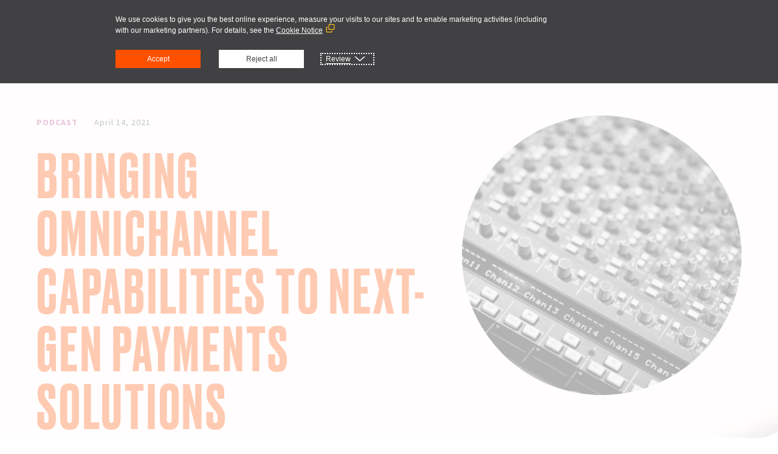

--- FILE ---
content_type: text/html
request_url: https://www.currencycloud.com/company/resources/bringing-omnichannel-capabilities-to-next-gen-payments-solutions/
body_size: 33354
content:
<!doctype html><html lang="en-US" class="theme-light"><head><meta charset="UTF-8"><meta name="viewport" content="width=device-width, initial-scale=1, maximum-scale=1"><meta http-equiv="X-UA-Compatible" content="IE=edge"><meta name="google-site-verification" content="I7SALJMOZAGfGk2co7hhYS1aqh9CqMxNAOH-u-7HElQ"><meta name='robots' content='index, follow, max-image-preview:large, max-snippet:-1, max-video-preview:-1'><link media="all" href="../../../wp-content/cache/autoptimize/css/autoptimize_df27f8e29f5973e9914a95fef3748daf.css" rel="stylesheet"><title>Bringing omnichannel capabilities to next-gen payments solutions - Currencycloud</title><link nonce="Nl6zqrunIapkLjSlQbxkoE5Gc28ZcnO9" rel="canonical" href="https://www.currencycloud.com/company/resources/bringing-omnichannel-capabilities-to-next-gen-payments-solutions/"><meta property="og:locale" content="en_US"><meta property="og:type" content="article"><meta property="og:title" content="Bringing omnichannel capabilities to next-gen payments solutions - Currencycloud"><meta property="og:description" content="Many payment solutions sit atop legacy infrastructures that don’t allow for much flexibility.  New economy companies and Fintechs are looking for more. In this episode, we chat with Patricia Montesi, Co-founder and CEO of Qolo,..."><meta property="og:url" content="https://www.currencycloud.com/company/resources/bringing-omnichannel-capabilities-to-next-gen-payments-solutions/"><meta property="og:site_name" content="Currencycloud"><meta property="article:modified_time" content="2023-03-31T17:30:48+00:00"><meta property="og:image" content="https://www.currencycloud.com/wp-content/uploads/2021/04/chuttersnap-qMMzHPF3ajQ-unsplash-scaled-1.jpg"><meta property="og:image:width" content="2560"><meta property="og:image:height" content="1709"><meta property="og:image:type" content="image/jpeg"><meta name="twitter:card" content="summary_large_image"><meta name="twitter:site" content="@Currencycloud"><meta name="twitter:label1" content="Est. reading time"><meta name="twitter:data1" content="4 minutes"> <script nonce="Nl6zqrunIapkLjSlQbxkoE5Gc28ZcnO9" type="application/ld+json" class="yoast-schema-graph">{"@context":"https://schema.org","@graph":[{"@type":"WebPage","@id":"https://www.currencycloud.com/company/resources/bringing-omnichannel-capabilities-to-next-gen-payments-solutions/","url":"https://www.currencycloud.com/company/resources/bringing-omnichannel-capabilities-to-next-gen-payments-solutions/","name":"Bringing omnichannel capabilities to next-gen payments solutions - Currencycloud","isPartOf":{"@id":"https://www.currencycloud.com/#website"},"primaryImageOfPage":{"@id":"https://www.currencycloud.com/company/resources/bringing-omnichannel-capabilities-to-next-gen-payments-solutions/#primaryimage"},"image":{"@id":"https://www.currencycloud.com/company/resources/bringing-omnichannel-capabilities-to-next-gen-payments-solutions/#primaryimage"},"thumbnailUrl":"https://www.currencycloud.com/wp-content/uploads/2021/04/chuttersnap-qMMzHPF3ajQ-unsplash-scaled-1.jpg","datePublished":"2021-04-14T14:16:07+00:00","dateModified":"2023-03-31T17:30:48+00:00","breadcrumb":{"@id":"https://www.currencycloud.com/company/resources/bringing-omnichannel-capabilities-to-next-gen-payments-solutions/#breadcrumb"},"inLanguage":"en-US","potentialAction":[{"@type":"ReadAction","target":["https://www.currencycloud.com/company/resources/bringing-omnichannel-capabilities-to-next-gen-payments-solutions/"]}]},{"@type":"ImageObject","inLanguage":"en-US","@id":"https://www.currencycloud.com/company/resources/bringing-omnichannel-capabilities-to-next-gen-payments-solutions/#primaryimage","url":"https://www.currencycloud.com/wp-content/uploads/2021/04/chuttersnap-qMMzHPF3ajQ-unsplash-scaled-1.jpg","contentUrl":"https://www.currencycloud.com/wp-content/uploads/2021/04/chuttersnap-qMMzHPF3ajQ-unsplash-scaled-1.jpg","width":2560,"height":1709},{"@type":"BreadcrumbList","@id":"https://www.currencycloud.com/company/resources/bringing-omnichannel-capabilities-to-next-gen-payments-solutions/#breadcrumb","itemListElement":[{"@type":"ListItem","position":1,"name":"Home","item":"https://www.currencycloud.com/"},{"@type":"ListItem","position":2,"name":"Resources","item":"https://www.currencycloud.com/company/resources/"},{"@type":"ListItem","position":3,"name":"Bringing omnichannel capabilities to next-gen payments solutions"}]},{"@type":"WebSite","@id":"https://www.currencycloud.com/#website","url":"https://www.currencycloud.com/","name":"Currencycloud","description":"Currencycloud","publisher":{"@id":"https://www.currencycloud.com/#organization"},"potentialAction":[{"@type":"SearchAction","target":{"@type":"EntryPoint","urlTemplate":"https://www.currencycloud.com/?s={search_term_string}"},"query-input":{"@type":"PropertyValueSpecification","valueRequired":true,"valueName":"search_term_string"}}],"inLanguage":"en-US"},{"@type":"Organization","@id":"https://www.currencycloud.com/#organization","name":"Currencycloud","url":"https://www.currencycloud.com/","logo":{"@type":"ImageObject","inLanguage":"en-US","@id":"https://www.currencycloud.com/#/schema/logo/image/","url":"https://www.currencycloud.com/wp-content/uploads/2021/06/Backing-Your-Bold-logo.png","contentUrl":"https://www.currencycloud.com/wp-content/uploads/2021/06/Backing-Your-Bold-logo.png","width":1640,"height":924,"caption":"Currencycloud"},"image":{"@id":"https://www.currencycloud.com/#/schema/logo/image/"},"sameAs":["https://www.linkedin.com/company/the-currency-cloud/","https://www.youtube.com/channel/UCIsKKIwmJ8gKfF5o_o9aXJg"]}]}</script> <link nonce="Nl6zqrunIapkLjSlQbxkoE5Gc28ZcnO9" rel='dns-prefetch' href='//js-eu1.hs-scripts.com'><link nonce="Nl6zqrunIapkLjSlQbxkoE5Gc28ZcnO9" rel="alternate" type="application/rss+xml" title="Currencycloud &raquo; Feed" href="../../../feed/.rss"><link nonce="Nl6zqrunIapkLjSlQbxkoE5Gc28ZcnO9" rel="alternate" type="application/rss+xml" title="Currencycloud &raquo; Comments Feed" href="../../../comments/feed/.rss"> <script nonce="Nl6zqrunIapkLjSlQbxkoE5Gc28ZcnO9" type="text/javascript" src="../../../wp-includes/js/jquery/jquery.min.js" id="jquery-core-js"></script> <script nonce="Nl6zqrunIapkLjSlQbxkoE5Gc28ZcnO9" type="text/javascript" defer="" src="../../../wp-includes/js/jquery/jquery-migrate.min.js" id="jquery-migrate-js"></script> <script nonce="Nl6zqrunIapkLjSlQbxkoE5Gc28ZcnO9" type="text/javascript" defer="" src="../../../wp-content/plugins/sitepress-multilingual-cms/templates/language-switchers/legacy-dropdown/script.min.js" id="wpml-legacy-dropdown-0-js"></script> <script nonce="Nl6zqrunIapkLjSlQbxkoE5Gc28ZcnO9" type="text/javascript" id="wpml-browser-redirect-js-extra">var wpml_browser_redirect_params = {"pageLanguage":"en","languageUrls":{"en_us":"https:\/\/www.currencycloud.com\/company\/resources\/bringing-omnichannel-capabilities-to-next-gen-payments-solutions\/","en":"https:\/\/www.currencycloud.com\/company\/resources\/bringing-omnichannel-capabilities-to-next-gen-payments-solutions\/","us":"https:\/\/www.currencycloud.com\/company\/resources\/bringing-omnichannel-capabilities-to-next-gen-payments-solutions\/"},"cookie":{"name":"_icl_visitor_lang_js","domain":"www.currencycloud.com","path":"\/","expiration":24}};</script> <script nonce="Nl6zqrunIapkLjSlQbxkoE5Gc28ZcnO9" type="text/javascript" defer="" src="../../../wp-content/cache/autoptimize/js/autoptimize_single_94e2297c7d176c842f87e2d0e2baedc0.js" id="wpml-browser-redirect-js"></script> <link nonce="Nl6zqrunIapkLjSlQbxkoE5Gc28ZcnO9" rel="https://api.w.org/" href="../../../wp-json/.json"><link nonce="Nl6zqrunIapkLjSlQbxkoE5Gc28ZcnO9" rel="EditURI" type="application/rsd+xml" title="RSD" href="https://www.currencycloud.com/xmlrpc.php?rsd"><link nonce="Nl6zqrunIapkLjSlQbxkoE5Gc28ZcnO9" rel='shortlink' href='https://www.currencycloud.com/?p=25823'>  <script nonce="Nl6zqrunIapkLjSlQbxkoE5Gc28ZcnO9" class="hsq-set-content-id" data-content-id="blog-post">var _hsq = _hsq || [];
				_hsq.push(["setContentType", "blog-post"]);</script> <meta name="twitter:image" value="https://www.currencycloud.com/wp-content/uploads/2021/04/chuttersnap-qMMzHPF3ajQ-unsplash-scaled-1.jpg"><link nonce="Nl6zqrunIapkLjSlQbxkoE5Gc28ZcnO9" rel="icon" href="../../../wp-content/uploads/2021/05/cropped-main_logo-32x32.png.webp" sizes="32x32"><link nonce="Nl6zqrunIapkLjSlQbxkoE5Gc28ZcnO9" rel="icon" href="../../../wp-content/uploads/2021/05/cropped-main_logo-192x192.png.webp" sizes="192x192"><link nonce="Nl6zqrunIapkLjSlQbxkoE5Gc28ZcnO9" rel="apple-touch-icon" href="../../../wp-content/uploads/2021/05/cropped-main_logo-180x180.png.webp"><meta name="msapplication-TileImage" content="https://www.currencycloud.com/wp-content/uploads/2021/05/cropped-main_logo-270x270.png"><meta name="image" property="og:image" content="https://www.currencycloud.com/wp-content/social/bannerWhite.png"> <script nonce="Nl6zqrunIapkLjSlQbxkoE5Gc28ZcnO9">(function(w,d,s,l,i){w[l]=w[l]||[];w[l].push({'gtm.start':
new Date().getTime(),event:'gtm.js'});var f=d.getElementsByTagName(s)[0],
j=d.createElement(s),dl=l!='dataLayer'?'&l='+l:'';j.async=true;j.src=
'https://www.googletagmanager.com/gtm.js?id='+i+dl;f.parentNode.insertBefore(j,f);
})(window,document,'script','dataLayer','GTM-KTBWLVZ');</script> </head><body class="custom_resources-template-default single single-custom_resources postid-25823"> <noscript><iframe sandbox src="https://www.googletagmanager.com/ns.html?id=GTM-KTBWLVZ" height="0" width="0" style="display:none;visibility:hidden"></iframe></noscript><div id="page" class="site"> <script nonce="Nl6zqrunIapkLjSlQbxkoE5Gc28ZcnO9">jQuery.event.special.touchstart = {
			setup: function( _, ns, handle ) {
				this.addEventListener("touchstart", handle, { passive: !ns.includes("noPreventDefault") });
			}
		};
		jQuery.event.special.touchmove = {
			setup: function( _, ns, handle ) {
				this.addEventListener("touchmove", handle, { passive: !ns.includes("noPreventDefault") });
			}
		};
		jQuery.event.special.wheel = {
			setup: function( _, ns, handle ){
				this.addEventListener("wheel", handle, { passive: true });
			}
		};
		jQuery.event.special.mousewheel = {
			setup: function( _, ns, handle ){
				this.addEventListener("mousewheel", handle, { passive: true });
			}
		};</script> <section class="u3gm-header full-width"><div class="primary-nav
 "><div class="center"><div class="logo"> <a href="../../../"> <img src="../../../wp-content/uploads/2022/02/Currencycloud-VISA-Logo_Orange-White_RGB-2.svg" alt="Logo" width="150" height="97"> </a></div><div class="logo-alt"> <a href="../../../"> <img class="lazyload" loading="lazy" src="[data-uri]" data-src="../../../wp-content/uploads/2022/02/Currencycloud-VISA-Logo_Orange-Grey_RGB-1.svg" alt="Logo Alt" width="150" height="97"> </a></div><nav id="site-navigation" class="main-navigation"><div class="u3m-megadrop"><ul class="mega-drop-wrap"><li class="parent-item"> <a href="../../../who-we-serve/">Solutions</a><div class="mega-drop-single mega-drop not-mega mega-drop-single-count-1"><div class="single-column"><div class="single-child has-img"> <a href="../../../who-we-serve/fx-payments-solution-for-banks/"><div class="left"> <?xml version="1.0" encoding="UTF-8"?> <svg width="40px" height="31px" viewbox="0 0 20 21" version="1.1" xmlns="http://www.w3.org/2000/svg" xmlns:xlink="http://www.w3.org/1999/xlink"><title></title> <g id="Page-1" stroke="none" stroke-width="1" fill="none" fill-rule="evenodd"> <path d="M19.3749538,6.75002682 C19.5572452,6.75002682 19.7069843,6.69143321 19.8241715,6.57424599 C19.9413587,6.45705877 19.9999523,6.30731974 19.9999523,6.12502831 L19.9999523,6.12502831 L19.9999523,4.67971926 C19.9999523,4.54951143 19.9608899,4.43232421 19.8827651,4.3281576 C19.8046403,4.22399098 19.7134949,4.14586617 19.6093282,4.09378316 L19.6093282,4.09378316 L10.4296626,0.578166537 C10.1432052,0.47399992 9.85674713,0.47399992 9.57028968,0.578166537 L9.57028968,0.578166537 L0.390624069,4.09378316 C0.286457452,4.14586617 0.195312034,4.22399098 0.117187221,4.3281576 C0.0390624069,4.43232421 0,4.54951143 0,4.67971926 L0,4.67971926 L0,6.12502831 C0,6.30731974 0.0585936103,6.45705877 0.175780831,6.57424599 C0.292968052,6.69143321 0.442707079,6.75002682 0.62499851,6.75002682 L0.62499851,6.75002682 L19.3749538,6.75002682 Z M18.7499553,16.750003 L18.7499553,14.8750075 C18.7499553,14.692716 18.6913617,14.542977 18.5741745,14.4257898 C18.4569872,14.3086026 18.3072482,14.2500089 18.1249568,14.2500089 L18.1249568,14.2500089 L17.4999583,14.2500089 L17.4999583,8.00002384 L14.9999642,8.00002384 L14.9999642,14.2500089 L11.2499732,14.2500089 L11.2499732,8.00002384 L8.74997914,8.00002384 L8.74997914,14.2500089 L4.99998808,14.2500089 L4.99998808,8.00002384 L2.49999404,8.00002384 L2.49999404,14.2500089 L1.87499553,14.2500089 C1.6927041,14.2500089 1.54296507,14.3086026 1.42577785,14.4257898 C1.30859063,14.542977 1.24999702,14.692716 1.24999702,14.8750075 L1.24999702,14.8750075 L1.24999702,16.750003 L18.7499553,16.750003 Z M19.3749538,20.5 C19.5572452,20.5 19.7069843,20.4414004 19.8241715,20.3242132 C19.9413587,20.207026 19.9999523,20.057287 19.9999523,19.8749955 L19.9999523,19.8749955 L19.9999523,18.6249985 C19.9999523,18.4427071 19.9413587,18.2929681 19.8241715,18.1757808 C19.7069843,18.0585936 19.5572452,18 19.3749538,18 L19.3749538,18 L0.62499851,18 C0.442707079,18 0.292968052,18.0585936 0.175780831,18.1757808 C0.0585936103,18.2929681 0,18.4427071 0,18.6249985 L0,18.6249985 L0,19.8749955 C0,20.057287 0.0585936103,20.207026 0.175780831,20.3242132 C0.292968052,20.4414004 0.442707079,20.5 0.62499851,20.5 L0.62499851,20.5 L19.3749538,20.5 Z" id="" fill="#fff" fill-rule="nonzero"></path> </g> </svg></div><div class="right"> <span>Banks</span></div> </a></div><div class="single-child has-img"> <a href="../../../who-we-serve/fintech-payment-solutions/"><div class="left"> <?xml version="1.0" encoding="UTF-8"?> <svg width="26px" height="42px" viewbox="0 0 13 21" version="1.1" xmlns="http://www.w3.org/2000/svg" xmlns:xlink="http://www.w3.org/1999/xlink"><title></title> <g id="Page-1" stroke="none" stroke-width="1" fill="none" fill-rule="evenodd"> <path d="M10.6249747,20.499994 C11.1458066,20.499994 11.5885142,20.3177026 11.9530965,19.9531203 C12.3176788,19.5885381 12.4999702,19.1458304 12.4999702,18.6249985 L12.4999702,18.6249985 L12.4999702,2.37503725 C12.4999702,1.85420536 12.3176788,1.41149768 11.9530965,1.04691542 C11.5885142,0.682333154 11.1458066,0.500041723 10.6249747,0.500041723 L10.6249747,0.500041723 L1.87499553,0.500041723 C1.35416364,0.500041723 0.911455962,0.682333154 0.546873696,1.04691542 C0.182291431,1.41149768 0,1.85420536 0,2.37503725 L0,2.37503725 L0,18.6249985 C0,19.1458304 0.182291431,19.5885381 0.546873696,19.9531203 C0.911455962,20.3177026 1.35416364,20.499994 1.87499553,20.499994 L1.87499553,20.499994 L10.6249747,20.499994 Z M10.1562258,15.500006 L2.34374441,15.500006 C2.21353659,15.500006 2.10285937,15.454433 2.01171395,15.3632875 C1.92056854,15.2721421 1.87499553,15.1614649 1.87499553,15.0312571 L1.87499553,15.0312571 L1.87499553,2.84378614 C1.87499553,2.71357831 1.92056854,2.60290109 2.01171395,2.51175568 C2.10285937,2.42061026 2.21353659,2.37503725 2.34374441,2.37503725 L2.34374441,2.37503725 L10.1562258,2.37503725 C10.2864336,2.37503725 10.3971108,2.42061026 10.4882562,2.51175568 C10.5794017,2.60290109 10.6249747,2.71357831 10.6249747,2.84378614 L10.6249747,2.84378614 L10.6249747,15.0312571 C10.6249747,15.1614649 10.5794017,15.2721421 10.4882562,15.3632875 C10.3971108,15.454433 10.2864336,15.500006 10.1562258,15.500006 L10.1562258,15.500006 Z M6.2499851,19.250003 C5.91144404,19.250003 5.61847599,19.1262992 5.37108094,18.8789042 C5.1236859,18.6315091 4.99998808,18.3385411 4.99998808,18 C4.99998808,17.6614589 5.1236859,17.3684909 5.37108094,17.1210958 C5.61847599,16.8737008 5.91144404,16.750003 6.2499851,16.750003 C6.58852616,16.750003 6.88149421,16.8737008 7.12888925,17.1210958 C7.3762843,17.3684909 7.49998808,17.6614589 7.49998808,18 C7.49998808,18.3385411 7.3762843,18.6315091 7.12888925,18.8789042 C6.88149421,19.1262992 6.58852616,19.250003 6.2499851,19.250003 Z" id="" fill="#ffffff" fill-rule="nonzero"></path> </g> </svg></div><div class="right"> <span>Fintech</span></div> </a></div><div class="single-child has-img"> <a href="../../../who-we-serve/fx-international-payments/"><div class="left"> <?xml version="1.0" encoding="UTF-8"?> <svg width="40px" height="34px" viewbox="0 0 20 17" version="1.1" xmlns="http://www.w3.org/2000/svg" xmlns:xlink="http://www.w3.org/1999/xlink"><title></title> <g id="Page-1" stroke="none" stroke-width="1" fill="none" fill-rule="evenodd"> <path d="M15.937462,8.81251714 C16.1978782,8.81251714 16.4192315,8.72137172 16.6015229,8.53908029 L16.6015229,8.53908029 L19.7265155,5.41408774 C19.9088069,5.23179631 19.9999523,5.01044307 19.9999523,4.75002682 C19.9999523,4.48961058 19.9088069,4.26825734 19.7265155,4.08596591 L19.7265155,4.08596591 L16.6015229,0.960973356 C16.4192315,0.778681925 16.1978782,0.687536508 15.937462,0.687536508 C15.6770458,0.687536508 15.4556925,0.778681925 15.2734011,0.960973356 C15.0911097,1.14326479 14.9999642,1.36461803 14.9999642,1.62503427 L14.9999642,1.62503427 L14.9999642,3.5000298 L0.937497765,3.5000298 C0.67708152,3.5000298 0.455728279,3.59117522 0.273436848,3.77346665 C0.0911454173,3.95575808 0,4.17711132 0,4.43752757 L0,4.43752757 L0,5.06252608 C0,5.32294232 0.0911454173,5.54429556 0.273436848,5.72658699 C0.455728279,5.90887842 0.67708152,6.00002384 0.937497765,6.00002384 L0.937497765,6.00002384 L14.9999642,6.00002384 L14.9999642,7.87501937 C14.9999642,8.13543562 15.0911097,8.35678886 15.2734011,8.53908029 C15.4556925,8.72137172 15.6770458,8.81251714 15.937462,8.81251714 Z M4.06249031,16.3124993 C4.32290656,16.3124993 4.5442598,16.2213538 4.72655123,16.0390624 C4.90884266,15.856771 4.99998808,15.6354177 4.99998808,15.3750015 L4.99998808,15.3750015 L4.99998808,13.500006 L19.0624546,13.500006 C19.3228708,13.500006 19.544224,13.4088605 19.7265155,13.2265691 C19.9088069,13.0442777 19.9999523,12.8229244 19.9999523,12.5625082 L19.9999523,12.5625082 L19.9999523,11.9375097 C19.9999523,11.6770934 19.9088069,11.4557402 19.7265155,11.2734488 C19.544224,11.0911573 19.3228708,11.0000119 19.0624546,11.0000119 L19.0624546,11.0000119 L4.99998808,11.0000119 L4.99998808,9.12501639 C4.99998808,8.86460015 4.90884266,8.64324691 4.72655123,8.46095547 C4.5442598,8.27866404 4.32290656,8.18751863 4.06249031,8.18751863 C3.80207407,8.18751863 3.58072083,8.27866404 3.3984294,8.46095547 L3.3984294,8.46095547 L0.273436848,11.585948 C0.0911454173,11.7682395 0,11.9895927 0,12.2500089 C0,12.5104252 0.0911454173,12.7317784 0.273436848,12.9140699 L0.273436848,12.9140699 L3.3984294,16.0390624 C3.58072083,16.2213538 3.80207407,16.3124993 4.06249031,16.3124993 Z" id="" fill="#ffffff" fill-rule="nonzero"></path> </g> </svg></div><div class="right"> <span>FX Brokers</span></div> </a></div></div></div></li><li class="parent-item"> <a href="../../../technology/">Platform</a><div class="mega-drop-single mega-drop mega mega-drop-single-count-3"><div class="single-column"><div class="single-child text-only "> <a href="#"><div class="right"> <span>Functionality</span></div> </a></div><div class="single-child has-desc has-img"> <a href="../../../technology/collect/"><div class="left"> <svg xmlns="http://www.w3.org/2000/svg" width="50" height="45" viewbox="0 0 50 45"> <g fill="none" fill-rule="evenodd" transform="translate(0 1)"> <path fill="#414042" d="M39.0783333,16.0364352 C43.4931481,16.0364352 47.0723148,12.4577315 47.0723148,8.04291667 C47.0723148,3.62763889 43.4931481,0.0489351852 39.0783333,0.0489351852 C34.6635185,0.0489351852 31.0843519,3.62763889 31.0843519,8.04291667 C31.0843519,12.4577315 34.6635185,16.0364352 39.0783333,16.0364352"></path> <path stroke="#414042" stroke-width="1.908" d="M39.0783333,16.0364352 C43.4931481,16.0364352 47.0723148,12.4577315 47.0723148,8.04291667 C47.0723148,3.62763889 43.4931481,0.0489351852 39.0783333,0.0489351852 C34.6635185,0.0489351852 31.0843519,3.62763889 31.0843519,8.04291667 C31.0843519,12.4577315 34.6635185,16.0364352 39.0783333,16.0364352 Z"></path> <path fill="#FFF" d="M39.0609259,9.45143519 C39.0609259,9.21949074 39.0493519,8.95282407 39.0377778,8.63939815 L40.3947222,8.63939815 L40.3947222,7.57273148 L38.9683333,7.57273148 C38.9567593,7.21300926 38.9451852,6.83013889 38.9451852,6.44726852 L38.9451852,5.46162037 C38.9451852,5.10189815 39.0030556,4.90513889 39.3275926,4.90513889 C39.6410185,4.90513889 39.6988889,5.10189815 39.6988889,5.46162037 L39.6988889,6.65606481 L40.9396296,6.65606481 L40.9396296,5.18337963 C40.9396296,4.4875463 40.6961111,3.68708333 39.4900926,3.68708333 L39.1771296,3.68708333 C37.9127778,3.68708333 37.5993519,4.45236111 37.5993519,5.56578704 L37.5993519,6.04171296 C37.5993519,6.54032407 37.634537,7.06208333 37.6808333,7.57273148 L36.9618519,7.57273148 L36.9618519,8.63939815 L37.785,8.63939815 C37.8312963,9.13847222 37.8664815,9.56763889 37.8664815,9.92689815 C37.8664815,10.8893981 37.3326852,11.3884722 36.9618519,11.6898611 L36.9618519,12.3972685 L41.1951852,12.3972685 L41.1951852,9.52087963 L39.9539815,9.52087963 L39.9539815,11.2375463 L38.3419444,11.2375463 C38.747963,10.8315278 39.0609259,10.3676389 39.0609259,9.45143519"></path> <path fill="#414042" d="M26.1664352,16.0355093 C30.58125,16.0355093 34.1604167,12.4568056 34.1604167,8.04199074 C34.1604167,3.62671296 30.58125,0.0480092593 26.1664352,0.0480092593 C21.7516204,0.0480092593 18.1724537,3.62671296 18.1724537,8.04199074 C18.1724537,12.4568056 21.7516204,16.0355093 26.1664352,16.0355093"></path> <path stroke="#FFF" stroke-width="1.908" d="M26.1664352,16.0355093 C30.58125,16.0355093 34.1604167,12.4568056 34.1604167,8.04199074 C34.1604167,3.62671296 30.58125,0.0480092593 26.1664352,0.0480092593 C21.7516204,0.0480092593 18.1724537,3.62671296 18.1724537,8.04199074 C18.1724537,12.4568056 21.7516204,16.0355093 26.1664352,16.0355093 Z"></path> <path fill="#FFF" d="M25.9344444,13.1861111 L26.340463,13.1861111 L26.340463,12.4092593 C27.3728704,12.3740741 27.9409259,11.6087963 27.9409259,10.4023148 L27.9409259,10.1356481 C27.9409259,9.25416667 27.8131481,8.75555556 27.1640741,8.01342593 L26.340463,7.03888889 L26.340463,4.73101852 C26.5608333,4.78888889 26.6302778,4.96296296 26.6302778,5.22962963 L26.6302778,6.45925926 L27.7668519,6.45925926 L27.7668519,5.10231481 C27.7668519,4.08148148 27.3492593,3.64074074 26.340463,3.60601852 L26.340463,2.89861111 L25.9344444,2.89861111 L25.9344444,3.60601852 C24.9603704,3.64074074 24.4034259,4.23240741 24.4034259,5.2875 L24.4034259,5.51944444 C24.4034259,6.42453704 24.5775,7.01574074 25.1691667,7.7 L25.9344444,8.6162037 L25.9344444,11.2143519 C25.7025,11.1564815 25.6214815,10.9824074 25.6214815,10.6226852 L25.6214815,9.11527778 L24.3918519,9.11527778 L24.3918519,10.7736111 C24.3918519,11.7944444 24.9136111,12.3740741 25.9344444,12.4092593 L25.9344444,13.1861111 Z M26.6534259,10.4953704 C26.6534259,10.9013889 26.5492593,11.1333333 26.340463,11.2143519 L26.340463,9.1037037 C26.6071296,9.47453704 26.6534259,9.71805556 26.6534259,10.2402778 L26.6534259,10.4953704 Z M25.6446296,5.33425926 C25.6446296,4.97453704 25.7025,4.78888889 25.9344444,4.73101852 L25.9344444,6.54027778 C25.7140741,6.25046296 25.6446296,5.99537037 25.6446296,5.54305556 L25.6446296,5.33425926 Z"></path> <path fill="#414042" d="M13.254537,16.0355093 C17.6693519,16.0355093 21.2485185,12.4568056 21.2485185,8.04199074 C21.2485185,3.62671296 17.6693519,0.0480092593 13.254537,0.0480092593 C8.83972222,0.0480092593 5.26055556,3.62671296 5.26055556,8.04199074 C5.26055556,12.4568056 8.83972222,16.0355093 13.254537,16.0355093"></path> <path stroke="#FFF" stroke-width="1.908" d="M13.254537,16.0355093 C17.6693519,16.0355093 21.2485185,12.4568056 21.2485185,8.04199074 C21.2485185,3.62671296 17.6693519,0.0480092593 13.254537,0.0480092593 C8.83972222,0.0480092593 5.26055556,3.62671296 5.26055556,8.04199074 C5.26055556,12.4568056 8.83972222,16.0355093 13.254537,16.0355093 Z"></path> <path fill="#FFF" d="M11.184213 8.93532407L11.8221759 8.93532407 11.8221759 10.6172685C11.8221759 11.5334722 12.1119907 12.4496759 13.4689352 12.4496759L13.7476389 12.4496759C14.9999537 12.4496759 15.3249537 11.5218981 15.3249537 10.5705093L15.3249537 9.25986111 14.0490278 9.25986111 14.0490278 10.5936574C14.0490278 10.9533796 13.92125 11.17375 13.596713 11.17375 13.3068981 11.17375 13.1559722 10.9765278 13.1559722 10.5820833L13.1559722 8.93532407 14.7101389 8.93532407 14.7101389 8.01912037 13.1559722 8.01912037 13.1559722 7.6825463 14.6869907 7.6825463 14.6869907 6.76634259 13.1559722 6.76634259 13.1559722 5.45569444C13.1559722 5.08486111 13.2601389 4.88763889 13.596713 4.88763889 13.9328241 4.88763889 14.0490278 5.08486111 14.0490278 5.45569444L14.0490278 6.4649537 15.3249537 6.4649537 15.3249537 5.44412037C15.3249537 4.58578704 15.1393056 3.63486111 13.7124537 3.63486111L13.4110648 3.63486111C12.2166204 3.63486111 11.8221759 4.50476852 11.8221759 5.36310185L11.8221759 6.76634259 11.184213 6.76634259 11.184213 7.6825463 11.8221759 7.6825463 11.8221759 8.01912037 11.184213 8.01912037 11.184213 8.93532407zM49.1589352 20.5488426C47.9339352 18.9173611 45.6177315 18.5877315 43.98625 19.8131944 43.9695833 19.8256944 43.9524537 19.8386574 43.935787 19.8516204L37.8519907 24.5840278C37.2904167 23.7002315 36.3181944 23.1631944 35.2714352 23.1576389L26.7677315 23.1576389C24.0538426 22.0368056 21.0931944 21.6474537 18.1816204 22.0280093 15.9890278 22.3006944 12.4422685 24.1918981 10.9830093 25.0131944 10.03625 23.6335648 8.18486111 23.219213 6.7399537 24.0631944L.492268519 27.6655093C.120046296 27.8798611-.00773148148 28.355787.20662037 28.7284722L8.75013889 43.5349537C8.96449074 43.9071759 9.4399537 44.0349537 9.81217593 43.8206019 9.81217593 43.8206019 9.81263889 43.8201389 9.81310185 43.8201389L16.06125 40.2104167 16.0626389 40.2094907C17.1478241 39.5886574 17.7718981 38.3923611 17.660787 37.1474537L33.3501389 37.1474537C35.3297685 37.1525463 37.2343981 36.3895833 38.6631019 35.01875L48.7473611 25.4405093C50.1061574 24.1506944 50.2830093 22.0474537 49.1589352 20.5488426M15.2816204 38.8631944L9.70893519 42.0831019 1.94319444 28.6243056 7.51912037 25.4104167C8.31634259 24.9488426 9.33671296 25.2206019 9.79828704 26.0178241 9.79921296 26.0196759 9.80013889 26.0210648 9.80106481 26.0229167L15.8700463 36.5377315 15.9598611 36.7104167C16.3320833 37.4951389 16.03625 38.4340278 15.2816204 38.8631944M47.6760648 24.3131944L37.5894907 33.89375C36.449213 34.9868056 34.9297685 35.5951389 33.3501389 35.5909935L17.1195833 35.5909935 11.786713 26.3465278C13.1931944 25.5585648 16.4894907 23.80625 18.37375 23.5715278 21.0468981 23.2233796 23.7644907 23.5895833 26.2496759 24.6321759 26.3575463 24.6858796 26.4760648 24.7131944 26.5964352 24.7136574L35.2718981 24.7136574C35.999213 24.7145833 36.6209722 25.2386574 36.7441204 25.955787 36.7455093 25.9664352 36.7510648 25.9756944 36.7533796 25.9863426L36.7496759 25.9872685C36.7621759 26.0571759 36.7672685 26.1284722 36.7658796 26.1997685 36.7580093 27.0215278 36.0936574 27.6858796 35.2718981 27.69375L27.9339352 27.69375 27.9339352 29.2502315 35.2718981 29.2502315C36.9529167 29.2423611 38.3140278 27.88125 38.3214352 26.2002315L38.3209722 26.1909722 44.8881019 21.0821759C45.8385648 20.3701389 47.1843981 20.5488426 47.9163426 21.4840278 48.5649537 22.3516204 48.461713 23.5673611 47.6760648 24.3131944M12.7769907 36.8381944C12.8168056 36.931713 12.8381019 37.0321759 12.8394907 37.1340278 12.8371759 37.3414352 12.7529167 37.5400463 12.6052315 37.6858796 12.5343981 37.7590278 12.4501389 37.8178241 12.3566204 37.8581019 12.2631019 37.8979167 12.1626389 37.91875 12.06125 37.9201389 11.9566204 37.9196759 11.8533796 37.8983796 11.7570833 37.8581019 11.6640278 37.8178241 11.5793056 37.7590278 11.5089352 37.6858796 11.4316204 37.6159722 11.3728241 37.5280093 11.3371759 37.4298611 11.2964352 37.3368056 11.2751389 37.2358796 11.2746759 37.1340278 11.2760648 37.0321759 11.2973611 36.931713 11.3371759 36.8381944 11.3751389 36.743287 11.4334722 36.6585648 11.5089352 36.5900463 11.5418056 36.5502315 11.5811574 36.5155093 11.6251389 36.4877315 11.6668056 36.4604167 11.710787 36.4372685 11.7570833 36.418287 11.8052315 36.3993056 11.8547685 36.3835648 11.9052315 36.3715278 12.160787 36.318287 12.4251389 36.4006944 12.6052315 36.5900463 12.6806944 36.6585648 12.7394907 36.743287 12.7769907 36.8381944"></path> </g> </svg></div><div class="right"> <span>Collect</span><p>Collect and receive funds from around the world</p></div> </a></div><div class="single-child has-desc has-img"> <a href="../../../technology/convert/"><div class="left"> <svg xmlns="http://www.w3.org/2000/svg" width="53" height="18" viewbox="0 0 53 18"> <g fill="none" fill-rule="evenodd" transform="translate(1.647 1.69)"> <line x1="31.427" x2="18.258" y1="3.311" y2="3.311" stroke="#FFF" stroke-linecap="round" stroke-width="2.1"></line> <polyline stroke="#FFF" stroke-linecap="round" stroke-width="2.1" points="28.317 .42 31.427 3.312 28.317 6.203"></polyline> <path stroke="#FFF" stroke-width="2.21" d="M7.31652542,14.6326271 C11.3572034,14.6326271 14.6330508,11.3572034 14.6330508,7.31652542 C14.6330508,3.27542373 11.3572034,0 7.31652542,0 C3.27584746,0 0,3.27542373 0,7.31652542 C0,11.3572034 3.27584746,14.6326271 7.31652542,14.6326271 Z"></path> <path fill="#FFF" d="M5.42169492,8.13377119 L6.00559322,8.13377119 L6.00559322,9.67317797 C6.00559322,10.5117373 6.27084746,11.3502966 7.51279661,11.3502966 L7.76788136,11.3502966 C8.9140678,11.3502966 9.21152542,10.5011441 9.21152542,9.63038136 L9.21152542,8.43080508 L8.04372881,8.43080508 L8.04372881,9.6515678 C8.04372881,9.98080508 7.92677966,10.1825 7.62974576,10.1825 C7.36449153,10.1825 7.22635593,10.0019915 7.22635593,9.64097458 L7.22635593,8.13377119 L8.64881356,8.13377119 L8.64881356,7.29521186 L7.22635593,7.29521186 L7.22635593,6.98716102 L8.62762712,6.98716102 L8.62762712,6.14860169 L7.22635593,6.14860169 L7.22635593,4.94902542 C7.22635593,4.60961864 7.32169492,4.42911017 7.62974576,4.42911017 C7.93737288,4.42911017 8.04372881,4.60961864 8.04372881,4.94902542 L8.04372881,5.87275424 L9.21152542,5.87275424 L9.21152542,4.9384322 C9.21152542,4.15283898 9.04161017,3.2825 7.73567797,3.2825 L7.45983051,3.2825 C6.36661017,3.2825 6.00559322,4.07868644 6.00559322,4.86427966 L6.00559322,6.14860169 L5.42169492,6.14860169 L5.42169492,6.98716102 L6.00559322,6.98716102 L6.00559322,7.29521186 L5.42169492,7.29521186 L5.42169492,8.13377119 Z"></path> <path stroke="#FFF" stroke-width="2.21" d="M42.4808898,14.6326271 C46.5215678,14.6326271 49.7974153,11.3572034 49.7974153,7.31652542 C49.7974153,3.27542373 46.5215678,0 42.4808898,0 C38.4402119,0 35.1643644,3.27542373 35.1643644,7.31652542 C35.1643644,11.3572034 38.4402119,14.6326271 42.4808898,14.6326271 Z"></path> <path fill="#FFF" d="M42.4649576,8.60614407 C42.4649576,8.39385593 42.4543644,8.14978814 42.4437712,7.86292373 L43.6857203,7.86292373 L43.6857203,6.88665254 L42.3802119,6.88665254 C42.3696186,6.55741525 42.3586017,6.20699153 42.3586017,5.8565678 L42.3586017,4.95444915 C42.3586017,4.62521186 42.4119915,4.44512712 42.7090254,4.44512712 C42.9958898,4.44512712 43.0488559,4.62521186 43.0488559,4.95444915 L43.0488559,6.04766949 L44.1844492,6.04766949 L44.1844492,4.69978814 C44.1844492,4.06292373 43.9615678,3.33029661 42.8577542,3.33029661 L42.5713136,3.33029661 C41.4141102,3.33029661 41.1272458,4.03072034 41.1272458,5.04978814 L41.1272458,5.48538136 C41.1272458,5.94173729 41.1594492,6.41927966 41.201822,6.88665254 L40.5437712,6.88665254 L40.5437712,7.86292373 L41.297161,7.86292373 C41.3395339,8.31970339 41.3717373,8.7125 41.3717373,9.04131356 C41.3717373,9.92224576 40.883178,10.3790254 40.5437712,10.6548729 L40.5437712,11.3023305 L44.4183475,11.3023305 L44.4183475,8.66970339 L43.2823305,8.66970339 L43.2823305,10.2408898 L41.8069068,10.2408898 C42.1785169,9.86927966 42.4649576,9.44470339 42.4649576,8.60614407"></path> <line x1="18.664" x2="31.834" y1="11.213" y2="11.213" stroke="#FFF" stroke-linecap="round" stroke-width="2.1"></line> <polyline stroke="#FFF" stroke-linecap="round" stroke-width="2.1" points="21.774 14.104 18.664 11.212 21.774 8.321"></polyline> </g> </svg></div><div class="right"> <span>Convert</span><p>Real-time wholesale FX rates across 100's of currency pairs</p></div> </a></div><div class="single-child has-desc has-img"> <a href="../../../technology/pay/"><div class="left"> <svg xmlns="http://www.w3.org/2000/svg" width="52" height="30" viewbox="0 0 52 30"> <g fill="none" fill-rule="evenodd" transform="translate(1 1)"> <polygon fill="#414042" points="4.816 27.539 49.864 27.539 49.864 4.999 4.816 4.999"></polygon> <polygon stroke="#FFF" stroke-width="1.24" points="4.816 27.539 49.864 27.539 49.864 4.999 4.816 4.999"></polygon> <polygon fill="#414042" points="2.478 25.168 47.526 25.168 47.526 2.628 2.478 2.628"></polygon> <polygon stroke="#FFF" stroke-width="1.24" points="2.478 25.168 47.526 25.168 47.526 2.628 2.478 2.628"></polygon> <polygon fill="#414042" points="0 22.54 45.048 22.54 45.048 0 0 0"></polygon> <polygon stroke="#FFF" stroke-width="1.24" points="0 22.54 45.048 22.54 45.048 0 0 0"></polygon> <polygon fill="#FFF" points="13.177 22.25 31.78 22.25 31.78 0 13.177 0"></polygon> <g transform="translate(15.18 5.382)"> <path fill="#414042" d="M5.83840708,11.3546903 C5.85300885,11.6157522 6.02690265,11.8334513 6.25920354,11.9206195 C6.33176991,11.949823 6.40433628,11.9644248 6.47690265,11.9644248 C6.65123894,11.9644248 6.82513274,11.8918584 6.95610619,11.7467257 L8.23309735,10.3387611 L10.6711504,12.0369912 C10.7875221,12.1095575 10.9180531,12.1529204 11.0631858,12.1529204 C11.3822124,12.1529204 11.6583186,11.9206195 11.730885,11.6157522 L14.0384071,0.716637168 C14.0671681,0.586106195 14.0238053,0.440973451 13.9078761,0.35380531 C13.8061062,0.266637168 13.6609735,0.252035398 13.5304425,0.295840708 L0.729557522,5.89761062 C0.468495575,6.0139823 0.308761062,6.27504425 0.323362832,6.56530973 C0.337964602,6.85557522 0.526460177,7.08787611 0.802123894,7.17504425 L5.69327434,8.65513274 L5.83840708,11.3546903 Z M6.5640708,11.1223894 L6.46230088,9.10513274 L7.65256637,9.93256637 L6.5640708,11.1223894 Z M11.0485841,11.3980531 L6.60743363,8.33610619 L13.0512389,1.90646018 L11.0485841,11.3980531 Z M12.2822124,1.64539823 L5.94017699,7.97327434 L1.12159292,6.5219469 L12.2822124,1.64539823 Z"></path> <path stroke="#414042" stroke-width=".727" d="M5.83840708,11.3546903 C5.85300885,11.6157522 6.02690265,11.8334513 6.25920354,11.9206195 C6.33176991,11.949823 6.40433628,11.9644248 6.47690265,11.9644248 C6.65123894,11.9644248 6.82513274,11.8918584 6.95610619,11.7467257 L8.23309735,10.3387611 L10.6711504,12.0369912 C10.7875221,12.1095575 10.9180531,12.1529204 11.0631858,12.1529204 C11.3822124,12.1529204 11.6583186,11.9206195 11.730885,11.6157522 L14.0384071,0.716637168 C14.0671681,0.586106195 14.0238053,0.440973451 13.9078761,0.35380531 C13.8061062,0.266637168 13.6609735,0.252035398 13.5304425,0.295840708 L0.729557522,5.89761062 C0.468495575,6.0139823 0.308761062,6.27504425 0.323362832,6.56530973 C0.337964602,6.85557522 0.526460177,7.08787611 0.802123894,7.17504425 L5.69327434,8.65513274 L5.83840708,11.3546903 Z M6.5640708,11.1223894 L6.46230088,9.10513274 L7.65256637,9.93256637 L6.5640708,11.1223894 Z M11.0485841,11.3980531 L6.60743363,8.33610619 L13.0512389,1.90646018 L11.0485841,11.3980531 Z M12.2822124,1.64539823 L5.94017699,7.97327434 L1.12159292,6.5219469 L12.2822124,1.64539823 Z"></path> </g> </g> </svg></div><div class="right"> <span>Pay</span><p>Send funds and make payments around the world</p></div> </a></div><div class="single-child has-desc has-img"> <a href="../../../technology/manage/"><div class="left"> <svg xmlns="http://www.w3.org/2000/svg" width="28" height="52" viewbox="0 0 28 52"> <g fill="none" fill-rule="evenodd" transform="translate(1 1)"> <path stroke="#FFF" stroke-width="1.635" d="M5.61565217,0.49201087 C2.75804348,0.49201087 0.441195652,2.8088587 0.441195652,5.66646739 L0.441195652,44.7963587 C0.441195652,47.6539674 2.75804348,49.9713587 5.61565217,49.9713587 L20.4716304,49.9713587 C23.3292391,49.9713587 25.646087,47.6539674 25.646087,44.7963587 L25.646087,5.66646739 C25.646087,2.8088587 23.3292391,0.49201087 20.4716304,0.49201087 L5.61565217,0.49201087 Z"></path> <path stroke="#FFF" stroke-width="1.05" d="M13.043587,46.4583696 C14.2495652,46.4583696 15.2278261,45.4806522 15.2278261,44.2741304 C15.2278261,43.0681522 14.2495652,42.0898913 13.043587,42.0898913 C11.8370652,42.0898913 10.8593478,43.0681522 10.8593478,44.2741304 C10.8593478,45.4806522 11.8370652,46.4583696 13.043587,46.4583696 Z"></path> <path fill="#FFF" d="M13.043587,26.9114674 C16.755,26.9114674 19.7636957,23.9027717 19.7636957,20.1908152 C19.7636957,16.4794022 16.755,13.4707065 13.043587,13.4707065 C9.33217391,13.4707065 6.32347826,16.4794022 6.32347826,20.1908152 C6.32347826,23.9027717 9.33217391,26.9114674 13.043587,26.9114674"></path> <polyline stroke="#414042" stroke-linecap="round" stroke-width="1.53" points="9.778 21.913 11.766 23.901 15.842 17.24"></polyline> </g> </svg></div><div class="right"> <span>Manage</span><p>Complete control of your transactions and accounts</p></div> </a></div><div class="single-child has-desc has-img"> <a href="../../../technology/swift-payments/"><div class="left"> <svg width="80" height="80" viewbox="0 0 80 80" fill="none" xmlns="http://www.w3.org/2000/svg"> <path d="M56.6764 35.0922H52.6974V36.5151H53.9491V44.8946H55.4247V36.5151H56.6764V35.0922Z" fill="white"></path> <path d="M45.8849 44.8946V35.0922H49.271V36.5151H47.3738V39.0975H48.8757V40.5863H47.3738V44.8946H45.8849Z" fill="white"></path> <path d="M42.1628 44.8946V35.0922H40.674V44.8946H42.1628Z" fill="white"></path> <path d="M33.1083 35.0922H34.4917L35.1636 41.4427L35.8487 35.0922H37.2453L35.9937 44.8946H34.3995L33.7802 39.1897L33.1478 44.8946H31.5009L30.2756 35.0922H31.7776L32.4495 41.4295L33.1083 35.0922Z" fill="white"></path> <path d="M25.1853 35H24.9087C23.736 35 23.0773 35.6061 23.0773 36.9104V37.2266C23.0773 38.2016 23.2617 38.834 23.8942 39.6509L24.8428 40.863C25.383 41.5613 25.4488 41.8116 25.4488 42.5099V42.7339C25.4488 43.3399 25.3171 43.5771 24.9614 43.5771C24.6188 43.5771 24.4739 43.3399 24.4739 42.892V41.1792H22.9982V43.1423C22.9982 44.3544 23.6306 45 24.8164 45H25.1063C26.4106 45 27.0299 44.1436 27.0299 42.7075V42.3913C27.0299 41.2846 26.8191 40.7839 26.1471 39.9144L25.1985 38.6891C24.6978 38.0435 24.5924 37.7404 24.5924 37.1871V37.0026C24.5924 36.5415 24.6715 36.3175 25.0272 36.3175C25.383 36.3175 25.4488 36.5679 25.4488 36.8972V38.307H26.885V36.6996C26.885 35.5402 26.4106 35 25.1853 35Z" fill="white"></path> <path fill-rule="evenodd" clip-rule="evenodd" d="M64.9982 40C64.9982 53.8055 53.8079 64.9974 40.003 65H39.9985C26.1914 65 14.9982 53.8071 14.9982 40C14.9982 26.1929 26.1911 15 39.9982 15C53.8053 15 64.9982 26.1929 64.9982 40ZM39.2482 48.75V55.25H30.5464C29.6609 53.329 28.9349 51.1389 28.4138 48.75H39.2482ZM22.1178 55.25H28.904C28.059 53.2927 27.3729 51.1055 26.88 48.75H18.1812C19.1386 51.135 20.4758 53.3266 22.1178 55.25ZM34.2317 62.7873C32.4629 61.3576 30.8901 59.2905 29.6053 56.75H23.5153C26.4427 59.631 30.1219 61.7505 34.2317 62.7873ZM31.4078 56.9448C33.6251 60.9043 36.42 63.1217 39.2482 63.4557V56.75H31.3C31.3357 56.8153 31.3716 56.8802 31.4078 56.9448ZM50.3917 56.75C49.107 59.2903 47.5343 61.3574 45.7656 62.7871C49.8751 61.7502 53.554 59.6308 56.4812 56.75H50.3917ZM48.5892 56.9448C48.6254 56.8802 48.6613 56.8153 48.6971 56.75H40.7482V63.4557C43.5767 63.122 46.3718 60.9045 48.5892 56.9448ZM57.8786 55.25H51.093C51.938 53.2927 52.6241 51.1055 53.1171 48.75H61.8152C60.8578 51.135 59.5207 53.3266 57.8786 55.25ZM49.4506 55.25C50.3361 53.329 51.0622 51.1389 51.5832 48.75H40.7482V55.25H49.4506ZM62.3586 47.25C63.0984 44.9665 63.4982 42.53 63.4982 40C63.4982 37.47 63.0984 35.0335 62.3586 32.75L17.6379 32.75C16.898 35.0335 16.4982 37.47 16.4982 40C16.4982 42.53 16.898 44.9665 17.6379 47.25L62.3586 47.25ZM39.2482 31.25H28.4138C28.9349 28.8611 29.661 26.671 30.5464 24.75L39.2482 24.75V31.25ZM28.904 24.75C28.059 26.7073 27.3729 28.8945 26.88 31.25H18.1812C19.1386 28.865 20.4758 26.6734 22.1178 24.75H28.904ZM23.5153 23.25H29.6053C30.8901 20.7095 32.4629 18.6424 34.2317 17.2127C30.1219 18.2495 26.4427 20.369 23.5153 23.25ZM31.4078 23.0552C31.3716 23.1198 31.3357 23.1847 31.3 23.25L39.2482 23.25V16.5443C36.42 16.8783 33.6251 19.0957 31.4078 23.0552ZM40.7482 23.25V16.5443C43.5767 16.878 46.3718 19.0955 48.5892 23.0552C48.6254 23.1198 48.6613 23.1847 48.6971 23.25L40.7482 23.25ZM40.7482 24.75L49.4506 24.75C50.3361 26.671 51.0622 28.8611 51.5832 31.25H40.7482V24.75ZM51.093 24.75C51.938 26.7073 52.6241 28.8945 53.1171 31.25H61.8152C60.8578 28.865 59.5207 26.6734 57.8786 24.75H51.093ZM45.7656 17.2129C47.5343 18.6426 49.107 20.7097 50.3917 23.25H56.4812C53.554 20.3692 49.8751 18.2498 45.7656 17.2129Z" fill="white"></path> </svg></div><div class="right"> <span>Swift payments</span><p>Integrate the security and efficiency of Swift payment systems</p></div> </a></div></div><div class="single-column"><div class="single-child text-only "> <a href="#"><div class="right"> <span>Applications</span></div> </a></div><div class="single-child has-desc has-img"> <a href="../../../technology/currencycloud-spark/"><div class="left"> <svg width="80" height="80" viewbox="0 0 80 80" fill="none" xmlns="http://www.w3.org/2000/svg"> <path fill-rule="evenodd" clip-rule="evenodd" d="M39.2115 14.25H58.4262L45.0747 35.2309H55.519L23.928 65.5412L22.7589 64.6255L36.0074 41.6356H21.6271L39.2115 14.25ZM40.031 15.75L24.3729 40.1356H38.603L26.6846 60.8176L51.789 36.7309H42.3422L55.6937 15.75H40.031Z" fill="white"></path> </svg></div><div class="right"> <span>Spark</span><p>Universal solution offering multi-currency wallets with named customer accounts</p></div> </a></div></div><div class="single-column"><div class="single-child text-only "> <a href="#"><div class="right"> <span>Tech</span></div> </a></div><div class="single-child has-desc has-img"> <a href="../../../technology/cutting-edge-apis/"><div class="left"> <svg width="80" height="80" viewbox="0 0 80 80" fill="none" xmlns="http://www.w3.org/2000/svg"> <path d="M44.7206 14.25H35.2794L35.014 20.8849C33.2361 21.3474 31.5558 22.0513 30.0102 22.9593L25.1295 18.454L18.4536 25.13L22.9589 30.0108C22.0511 31.5562 21.3474 33.2363 20.8849 35.014L14.25 35.2794V44H15.75V36.7206L22.0823 36.4673L22.2103 35.9083C22.6709 33.8973 23.4638 32.0129 24.5285 30.3157L24.8333 29.8298L20.5333 25.1716L25.1711 20.5338L29.8293 24.8336L30.3151 24.5288C32.0125 23.4639 33.8971 22.6709 35.9083 22.2103L36.4673 22.0823L36.7206 15.75H43.2794L43.5327 22.0823L44.0917 22.2103C46.1028 22.6709 47.9875 23.4639 49.6848 24.5288L50.1707 24.8336L54.8288 20.5338L59.4665 25.1716L55.1667 29.8297L55.4715 30.3156C56.5362 32.0128 57.3291 33.8973 57.7897 35.9083L57.9177 36.4673L64.25 36.7206V44H65.75V35.2794L59.1151 35.014C58.6526 33.2363 57.9488 31.5561 57.041 30.0107L61.5463 25.13L54.8703 18.454L49.9897 22.9592C48.4442 22.0513 46.7639 21.3474 44.986 20.8849L44.7206 14.25Z" fill="white"></path> <path d="M46.8777 41V30.6186H45.301V41H46.8777Z" fill="white"></path> <path fill-rule="evenodd" clip-rule="evenodd" d="M41.2065 36.6884H40.2856V41H38.7088V30.6186H41.2065C42.3228 30.6186 42.8251 31.093 42.8251 32.3349V34.7907C42.8251 36.0186 42.2809 36.6884 41.2065 36.6884ZM40.2856 32.0279V35.1954H40.6902C41.1647 35.1954 41.2344 34.8605 41.2344 34.4419V32.7395C41.2344 32.3349 41.1507 32.0279 40.6902 32.0279H40.2856Z" fill="white"></path> <path fill-rule="evenodd" clip-rule="evenodd" d="M34.7218 39.0465L34.9311 41H36.452L35.0985 30.6186H33.2288L31.959 41H33.3683L33.5636 39.0465H34.7218ZM33.7311 37.4977L34.1357 33.6605L34.5543 37.4977H33.7311Z" fill="white"></path> <path fill-rule="evenodd" clip-rule="evenodd" d="M40 66C42.2091 66 44 64.2091 44 62C44 59.9602 42.4732 58.277 40.5 58.0309V47H39.5V58.0309C37.5268 58.277 36 59.9602 36 62C36 64.2091 37.7909 66 40 66ZM40 64.5C41.3807 64.5 42.5 63.3807 42.5 62C42.5 60.6193 41.3807 59.5 40 59.5C38.6193 59.5 37.5 60.6193 37.5 62C37.5 63.3807 38.6193 64.5 40 64.5Z" fill="white"></path> <path fill-rule="evenodd" clip-rule="evenodd" d="M21 56C18.7909 56 17 54.2091 17 52C17 49.9602 18.5268 48.277 20.5 48.0309V47C20.5 46.1716 21.1716 45.5 22 45.5H29V46.5H22C21.7239 46.5 21.5 46.7239 21.5 47V48.0309C23.4732 48.277 25 49.9602 25 52C25 54.2091 23.2091 56 21 56ZM21 54.5C19.6193 54.5 18.5 53.3807 18.5 52C18.5 50.6193 19.6193 49.5 21 49.5C22.3807 49.5 23.5 50.6193 23.5 52C23.5 53.3807 22.3807 54.5 21 54.5Z" fill="white"></path> <path fill-rule="evenodd" clip-rule="evenodd" d="M59 56C56.7909 56 55 54.2091 55 52C55 49.9602 56.5268 48.277 58.5 48.0309V47C58.5 46.7239 58.2761 46.5 58 46.5H51V45.5H58C58.8284 45.5 59.5 46.1716 59.5 47V48.0309C61.4732 48.277 63 49.9602 63 52C63 54.2091 61.2091 56 59 56ZM59 54.5C57.6193 54.5 56.5 53.3807 56.5 52C56.5 50.6193 57.6193 49.5 59 49.5C60.3807 49.5 61.5 50.6193 61.5 52C61.5 53.3807 60.3807 54.5 59 54.5Z" fill="white"></path> <path fill-rule="evenodd" clip-rule="evenodd" d="M25 59C25 61.2091 26.7909 63 29 63C31.2091 63 33 61.2091 33 59C33 56.9602 31.4732 55.277 29.5 55.0309V53.7208C29.5 53.5055 29.6377 53.3145 29.8419 53.2464L34.4743 51.7023C35.0869 51.4981 35.5 50.9249 35.5 50.2792V47H34.5V50.2792C34.5 50.4945 34.3623 50.6855 34.1581 50.7536L29.5257 52.2977C28.9131 52.5019 28.5 53.0751 28.5 53.7208V55.0309C26.5268 55.277 25 56.9602 25 59ZM26.5 59C26.5 60.3807 27.6193 61.5 29 61.5C30.3807 61.5 31.5 60.3807 31.5 59C31.5 57.6193 30.3807 56.5 29 56.5C27.6193 56.5 26.5 57.6193 26.5 59Z" fill="white"></path> <path fill-rule="evenodd" clip-rule="evenodd" d="M55 59C55 61.2091 53.2091 63 51 63C48.7909 63 47 61.2091 47 59C47 56.9602 48.5268 55.277 50.5 55.0309V53.7208C50.5 53.5055 50.3623 53.3145 50.1581 53.2464L45.5257 51.7023C44.9131 51.4981 44.5 50.9249 44.5 50.2792V47H45.5V50.2792C45.5 50.4945 45.6377 50.6855 45.8419 50.7536L50.4743 52.2977C51.0869 52.5019 51.5 53.0751 51.5 53.7208V55.0309C53.4732 55.277 55 56.9602 55 59ZM53.5 59C53.5 60.3807 52.3807 61.5 51 61.5C49.6193 61.5 48.5 60.3807 48.5 59C48.5 57.6193 49.6193 56.5 51 56.5C52.3807 56.5 53.5 57.6193 53.5 59Z" fill="white"></path> </svg></div><div class="right"> <span>API Integration</span><p>Build using our APIs to control your customer experience</p></div> </a></div><div class="single-child has-desc has-img"> <a href="../../../technology/currencycloud-direct/"><div class="left"> <svg width="80" height="80" viewbox="0 0 80 80" fill="none" xmlns="http://www.w3.org/2000/svg"> <path fill-rule="evenodd" clip-rule="evenodd" d="M63.9779 16.1562L47.8062 63.405C47.2848 64.9283 45.1564 64.9986 44.5357 63.5129L36.3101 43.824L16.6213 35.5984C15.1356 34.9777 15.2058 32.8494 16.7292 32.328L63.9779 16.1562ZM37.7693 43.4255L45.9198 62.9346C46.0085 63.1469 46.3125 63.1368 46.387 62.9192L61.0155 20.1793L37.7693 43.4255ZM59.9548 19.1186L36.7086 42.3648L17.1995 34.2144C16.9873 34.1257 16.9973 33.8216 17.2149 33.7472L59.9548 19.1186Z" fill="white"></path> </svg></div><div class="right"> <span>Direct Platform</span><p>Access our pre-built platform to get up and running fast</p></div> </a></div><div class="single-child has-desc has-img"> <a href="../../../technology/currencycloud-white-label/"><div class="left"> <svg width="80" height="80" viewbox="0 0 80 80" fill="none" xmlns="http://www.w3.org/2000/svg"> <path fill-rule="evenodd" clip-rule="evenodd" d="M17.1031 14.4797C14.6969 16.886 14.7881 21.0035 17.4639 23.6793L16.4032 24.74C13.2132 21.5499 12.9814 16.4801 16.0425 13.4191C19.1036 10.358 24.1733 10.5898 27.3634 13.7798C30.3277 16.7441 31.8711 20.8775 32.6793 24.2001C33.0859 25.8716 33.312 27.3617 33.4367 28.435C33.4991 28.972 33.5362 29.4059 33.5578 29.7074C33.5686 29.8581 33.5755 29.9758 33.5798 30.0569C33.5819 30.0974 33.5834 30.1288 33.5843 30.1505L33.5854 30.1759L33.5857 30.1831L33.5857 30.1852C33.5858 30.1855 33.5858 30.1865 32.8363 30.2128C32.0867 30.2392 32.0867 30.2394 32.0867 30.2395L32.0865 30.2349L32.0858 30.2159C32.085 30.1985 32.0837 30.1716 32.0819 30.1356C32.0781 30.0636 32.0717 29.9554 32.0616 29.8145C32.0415 29.5328 32.0063 29.121 31.9467 28.6081C31.8274 27.5812 31.6107 26.1536 31.2218 24.5547C30.439 21.3366 28.9809 17.5186 26.3027 14.8405C23.6269 12.1647 19.5094 12.0735 17.1031 14.4797Z" fill="white"></path> <path fill-rule="evenodd" clip-rule="evenodd" d="M28.6247 20.6541L24.9918 20.6641C24.4416 20.6656 23.996 21.1112 23.9945 21.6613L23.946 39.2905C23.9453 39.5567 24.0507 39.8121 24.2389 40.0004L49.0995 64.861C49.4901 65.2515 50.1232 65.2515 50.5138 64.861L68.1914 47.1833C68.582 46.7928 68.582 46.1596 68.1914 45.7691L43.3308 20.9085C43.1426 20.7203 42.8871 20.6149 42.6209 20.6156L32.9186 20.6423C33.1013 21.1495 33.2658 21.6508 33.4139 22.1409L42.4172 22.1161L66.7772 46.4762L49.8067 63.4468L25.4466 39.0867L25.4931 22.1627L29.2103 22.1525C29.0334 21.651 28.8387 21.1496 28.6247 20.6541ZM30.452 27.0002C30.297 27.1156 30.1484 27.2436 30.0077 27.3843C28.4456 28.9464 28.4456 31.4791 30.0077 33.0412C31.5698 34.6033 34.1024 34.6033 35.6645 33.0412C37.2266 31.4791 37.2266 28.9464 35.6645 27.3843C35.2985 27.0183 34.8792 26.738 34.4315 26.5435C34.5402 27.1989 34.6199 27.7886 34.6782 28.2906C34.6888 28.3818 34.6987 28.4701 34.7079 28.5554C35.5788 29.5373 35.5442 31.0402 34.6039 31.9805C33.6275 32.9568 32.0446 32.9568 31.0683 31.9805C30.2269 31.1391 30.1106 29.8471 30.7196 28.8811C30.7149 28.839 30.71 28.796 30.7049 28.7522C30.6473 28.2563 30.566 27.6628 30.452 27.0002ZM18.841 26.3905L21.4461 26.336L21.4776 24.835L18.3302 24.9009C17.7943 24.9121 17.3626 25.3439 17.3514 25.8797L16.9849 43.3872C16.9792 43.6596 17.0849 43.9225 17.2776 44.1152L38.7079 65.5455C39.0984 65.936 39.7315 65.936 40.1221 65.5455L42.1704 63.4971L41.1097 62.4365L39.415 64.1312L18.489 43.2053L18.841 26.3905Z" fill="white"></path> </svg></div><div class="right"> <span>White label Platform</span><p>Our pre-built platform customized in your brand</p></div> </a></div></div></div></li><li class="parent-item"> <a href="../">Resources</a><div class="mega-drop-single mega-drop not-mega mega-drop-single-count-1"><div class="single-column"><div class="single-child has-img"> <a href="../"><div class="left"> <?xml version="1.0" encoding="UTF-8"?> <svg width="36px" height="42px" viewbox="0 0 18 21" version="1.1" xmlns="http://www.w3.org/2000/svg" xmlns:xlink="http://www.w3.org/1999/xlink"><title></title> <g id="Page-1" stroke="none" stroke-width="1" fill="none" fill-rule="evenodd"> <path d="M16.5624605,20.499994 C16.8228768,20.499994 17.04423,20.4088486 17.2265214,20.2265572 C17.4088129,20.0442658 17.4999583,19.8229125 17.4999583,19.5624963 L17.4999583,19.5624963 L17.4999583,18.9374978 C17.4999583,18.6510403 17.3827711,18.4036447 17.1483966,18.195312 C17.0702718,17.9088546 17.0312094,17.4270845 17.0312094,16.750003 C17.0312094,16.0729215 17.0702718,15.5911514 17.1483966,15.3046939 C17.3827711,15.1224025 17.4999583,14.8750075 17.4999583,14.5625082 L17.4999583,14.5625082 L17.4999583,1.43753949 C17.4999583,1.17712324 17.4088129,0.955770002 17.2265214,0.773478571 C17.04423,0.591187141 16.8228768,0.500041723 16.5624605,0.500041723 L16.5624605,0.500041723 L3.74999106,0.500041723 C2.70832668,0.500041723 1.82291252,0.864623989 1.09374739,1.59378912 C0.364582265,2.32295424 0,3.2083684 0,4.25003278 L0,4.25003278 L0,16.750003 C0,17.7916674 0.364582265,18.6770815 1.09374739,19.4062466 C1.82291252,20.1354118 2.70832668,20.499994 3.74999106,20.499994 L3.74999106,20.499994 L16.5624605,20.499994 Z M13.5155928,6.75002682 L5.23436252,6.75002682 C5.18227951,6.75002682 5.1301959,6.72398502 5.07811289,6.67190201 C5.02602988,6.619819 4.99998808,6.56773539 4.99998808,6.51565238 L4.99998808,6.51565238 L4.99998808,5.73440424 C4.99998808,5.68232123 5.02602988,5.63023763 5.07811289,5.57815462 C5.1301959,5.52607161 5.18227951,5.5000298 5.23436252,5.5000298 L5.23436252,5.5000298 L13.5155928,5.5000298 C13.5676758,5.5000298 13.6197594,5.52607161 13.6718424,5.57815462 C13.7239254,5.63023763 13.7499672,5.68232123 13.7499672,5.73440424 L13.7499672,5.73440424 L13.7499672,6.51565238 C13.7499672,6.56773539 13.7239254,6.619819 13.6718424,6.67190201 C13.6197594,6.72398502 13.5676758,6.75002682 13.5155928,6.75002682 L13.5155928,6.75002682 Z M13.5155928,9.25002086 L5.23436252,9.25002086 C5.18227951,9.25002086 5.1301959,9.22397906 5.07811289,9.17189605 C5.02602988,9.11981304 4.99998808,9.06772943 4.99998808,9.01564642 L4.99998808,9.01564642 L4.99998808,8.23439828 C4.99998808,8.18231527 5.02602988,8.13023167 5.07811289,8.07814866 C5.1301959,8.02606565 5.18227951,8.00002384 5.23436252,8.00002384 L5.23436252,8.00002384 L13.5155928,8.00002384 C13.5676758,8.00002384 13.6197594,8.02606565 13.6718424,8.07814866 C13.7239254,8.13023167 13.7499672,8.18231527 13.7499672,8.23439828 L13.7499672,8.23439828 L13.7499672,9.01564642 C13.7499672,9.06772943 13.7239254,9.11981304 13.6718424,9.17189605 C13.6197594,9.22397906 13.5676758,9.25002086 13.5155928,9.25002086 L13.5155928,9.25002086 Z M14.882777,18.000006 L3.74999106,18.000006 C3.41145,18.000006 3.11848195,17.8763022 2.8710869,17.6289071 C2.62369186,17.3815121 2.49999404,17.088544 2.49999404,16.750003 C2.49999404,16.4114619 2.62369186,16.1184939 2.8710869,15.8710988 C3.11848195,15.6237038 3.41145,15.500006 3.74999106,15.500006 L3.74999106,15.500006 L14.882777,15.500006 C14.8567352,15.838547 14.8437146,16.2552123 14.8437146,16.750003 C14.8437146,17.2447937 14.8567352,17.6614589 14.882777,18.000006 L14.882777,18.000006 Z" id="" fill="#ffffff" fill-rule="nonzero"></path> </g> </svg></div><div class="right"> <span>Knowledge Hub</span></div> </a></div><div class="single-child has-img"> <a href="https://blog.currencycloud.com/"><div class="left"> <?xml version="1.0" encoding="UTF-8"?> <svg width="36px" height="38px" viewbox="0 0 18 19" version="1.1" xmlns="http://www.w3.org/2000/svg" xmlns:xlink="http://www.w3.org/1999/xlink"><title></title> <g id="Page-1" stroke="none" stroke-width="1" fill="none" fill-rule="evenodd"> <path d="M16.8749598,18.249997 C17.0572512,18.249997 17.2069902,18.1848928 17.3241774,18.054685 C17.4413647,17.9244772 17.4999583,17.7682275 17.4999583,17.5859361 C17.3957917,14.5911514 16.5754811,11.8177205 15.0390266,9.26564344 C13.5286134,6.7396076 11.52341,4.73440424 9.02341599,3.25003874 C6.44529713,1.68753651 3.65884564,0.85420536 0.664060917,0.750038743 C0.481769486,0.750038743 0.325519859,0.808632353 0.195312034,0.925819574 C0.0651042101,1.04300679 0,1.19274582 0,1.37503725 L0,1.37503725 L0,3.25003874 C0,3.43232421 0.0585936103,3.58206324 0.175780831,3.69925046 C0.292968052,3.81643768 0.429686476,3.87503129 0.585936103,3.87503129 C3.05988834,3.97919791 5.33852914,4.65627943 7.4218573,5.90627645 C9.45310246,7.15627347 11.0937236,8.79689456 12.3437206,10.8281397 C13.5937176,12.9114679 14.2707991,15.1901087 14.3749657,17.6640609 C14.3749657,17.8203105 14.4335593,17.957029 14.5507466,18.0742162 C14.6679338,18.1914034 14.8176728,18.249997 14.9999642,18.249997 L14.9999642,18.249997 L16.8749598,18.249997 Z M11.2499732,18.249997 C11.4322646,18.249997 11.5820036,18.1848928 11.6991909,18.054685 C11.8163781,17.9244772 11.8749717,17.7682275 11.8749717,17.5859361 C11.7708051,15.606774 11.2044002,13.783862 10.175757,12.1171991 C9.14711381,10.4505362 7.79946077,9.10288321 6.13279788,8.07424003 C4.46613499,7.04559685 2.64322306,6.47919195 0.664060917,6.37502533 C0.481769486,6.37502533 0.325519859,6.43361894 0.195312034,6.55080616 C0.0651042101,6.66799338 0,6.81773241 0,7.00002384 L0,7.00002384 L0,8.87502533 C0,9.0573108 0.0585936103,9.20704983 0.175780831,9.32423705 C0.292968052,9.44142427 0.429686476,9.50001788 0.585936103,9.50001788 C2.01822455,9.6041845 3.33983579,10.0273604 4.5507704,10.7695461 C5.76170501,11.5117318 6.73826518,12.488292 7.48045092,13.6992266 C8.22263665,14.9101612 8.64581252,16.2317725 8.74997914,17.6640609 C8.74997914,17.8203105 8.80857275,17.957029 8.92575997,18.0742162 C9.04294719,18.1914034 9.19268622,18.249997 9.37497765,18.249997 L9.37497765,18.249997 L11.2499732,18.249997 Z M2.51952524,18.249997 C3.20962796,18.249997 3.79556407,18.002602 4.27733355,17.5078113 C4.75910304,17.0130206 4.99998808,16.4270845 4.99998808,15.7500089 C4.99998808,15.0468797 4.75910304,14.454433 4.27733355,13.9726635 C3.79556407,13.490894 3.20962796,13.2500089 2.51952524,13.2500089 C1.82942252,13.2500089 1.23697642,13.490894 0.74218573,13.9726635 C0.247395045,14.454433 0,15.0403691 0,15.7304718 C0,16.4205745 0.247395045,17.0130206 0.74218573,17.5078113 C1.23697642,18.002602 1.82942252,18.249997 2.51952524,18.249997 Z" id="" fill="#ffffff" fill-rule="nonzero"></path> </g> </svg></div><div class="right"> <span>Blog</span></div> </a></div><div class="single-child has-img"> <a href="../../../payments-innovation-podcast/"><div class="left"> <?xml version="1.0" encoding="UTF-8"?> <svg width="36px" height="42px" viewbox="0 0 18 21" version="1.1" xmlns="http://www.w3.org/2000/svg" xmlns:xlink="http://www.w3.org/1999/xlink"><title></title> <g id="Page-1" stroke="none" stroke-width="1" fill="none" fill-rule="evenodd"> <path d="M12.3437206,17.1015646 C12.4218454,17.1536477 12.4999702,17.1536477 12.578095,17.1015646 C14.0364247,16.3984413 15.2082969,15.3567769 16.0937116,13.9765721 C17.0312094,12.5442836 17.4999583,10.9687668 17.4999583,9.25002086 C17.4999583,7.66148278 17.1093342,6.19664253 16.3280861,4.85550009 C15.5468379,3.51435765 14.4856423,2.45316207 13.1444999,1.67191393 C11.8033575,0.890665792 10.3385172,0.500041723 8.74997914,0.500041723 C7.16144106,0.500041723 5.6966008,0.890665792 4.35545837,1.67191393 C3.01431593,2.45316207 1.95312034,3.51435765 1.17187221,4.85550009 C0.390624069,6.19664253 0,7.66148278 0,9.25002086 C0,10.9687668 0.455728279,12.5442836 1.36718424,13.9765721 C2.25259899,15.3567769 3.4374918,16.3984413 4.92186327,17.1015646 C4.99998808,17.1536477 5.07811289,17.1536477 5.15623771,17.1015646 C5.23436252,17.0494816 5.26040432,16.9713568 5.23436252,16.8671902 C5.1301959,16.2161499 5.06509229,15.643235 5.03905049,15.1484443 C5.03905049,15.0703195 4.99998808,15.0052153 4.92186327,14.9531323 C3.9843655,14.3281338 3.24217977,13.5078232 2.69530607,12.4922006 C2.14843238,11.4765781 1.87499553,10.3698101 1.87499553,9.17189605 C1.87499553,7.97398204 2.18749478,6.84768284 2.81249329,5.79299785 C3.4374918,4.73831287 4.27082295,3.90498172 5.31248733,3.29300381 C6.35415172,2.68102591 7.49347152,2.37503725 8.73044793,2.37503725 C9.96742435,2.37503725 11.1132548,2.68102591 12.1679397,3.29300381 C13.2226247,3.90498172 14.0624665,4.73831287 14.687465,5.79299785 C15.3124635,6.84768284 15.6249627,7.98700324 15.6249627,9.21095845 C15.6249627,10.4349137 15.3385053,11.5547029 14.7655898,12.5703254 C14.1926743,13.585948 13.4244474,14.4062586 12.4609078,15.0312571 C12.434866,15.552089 12.3697624,16.1640669 12.2655958,16.8671902 C12.239554,16.9713568 12.2655958,17.0494816 12.3437206,17.1015646 Z M12.382783,13.2539176 C12.4609078,13.2669382 12.526012,13.247407 12.578095,13.195324 C13.1770517,12.6484503 13.63278,12.0104311 13.9452793,11.281266 C14.2577785,10.5521009 14.4010075,9.77085275 14.3749657,8.93752161 C14.3489239,7.97398204 14.0885083,7.07554668 13.5937176,6.24221553 C13.0989269,5.40888438 12.4413766,4.74482347 11.621066,4.25003278 C10.8007555,3.7552421 9.89580954,3.49482645 8.90622877,3.46878465 C7.86456438,3.44274284 6.90102541,3.67711728 6.01561066,4.17190797 C5.1301959,4.66669865 4.42707258,5.35029077 3.90624069,6.22268433 C3.38540879,7.09507788 3.12499255,8.05210685 3.12499255,9.09377123 C3.12499255,9.87501937 3.28124218,10.6237157 3.59374143,11.3398596 C3.90624069,12.0560036 4.34894777,12.6744921 4.92186327,13.195324 C4.97394628,13.247407 5.03905049,13.2669382 5.1171753,13.2539176 C5.19530011,13.240897 5.24738312,13.195324 5.27342493,13.1171991 C5.45571636,12.7265751 5.72915321,12.4010552 6.09373547,12.140639 C6.17186029,12.088556 6.21092269,12.0299623 6.21092269,11.9648581 C6.21092269,11.8997539 6.18488089,11.8411603 6.13279788,11.7890773 C5.76821561,11.424495 5.48175757,10.9948086 5.27342493,10.5000179 C5.06509229,10.0052272 4.97394628,9.4843953 4.99998808,8.93752161 C5.05207109,7.97398204 5.42316395,7.14716149 6.11326667,6.45705877 C6.80336939,5.76695605 7.63018994,5.39586319 8.59372951,5.34378017 C9.29685283,5.31773837 9.94789315,5.467478 10.5468499,5.79299785 C11.1458066,6.11851771 11.621066,6.57424599 11.9726277,7.16018209 C12.3241894,7.7461182 12.4999702,8.39064791 12.4999702,9.09377123 C12.4999702,10.1354356 12.1223667,11.033871 11.3671604,11.7890773 C11.3150774,11.8411603 11.2890356,11.8997539 11.2890356,11.9648581 C11.2890356,12.0299623 11.328098,12.088556 11.4062228,12.140639 C11.7708051,12.4010552 12.0442419,12.7265751 12.2265333,13.1171991 C12.2525752,13.195324 12.3046582,13.240897 12.382783,13.2539176 Z M8.7499851,11.7500149 C9.45310246,11.7500149 10.0455492,11.5091299 10.5273187,11.0273604 C11.0090881,10.5455909 11.2499732,9.95314419 11.2499732,9.25002682 C11.2499732,8.54689754 11.0090881,7.95445084 10.5273187,7.47268135 C10.0455492,6.99091186 9.45310246,6.75002682 8.7499851,6.75002682 C8.04685581,6.75002682 7.45440911,6.99091186 6.97263963,7.47268135 C6.49087014,7.95445084 6.2499851,8.54689754 6.2499851,9.25002682 C6.2499851,9.95314419 6.49087014,10.5455909 6.97263963,11.0273604 C7.45440911,11.5091299 8.04685581,11.7500149 8.7499851,11.7500149 Z M8.7499851,20.499994 C9.71351871,20.499994 10.273413,20.2005154 10.4296626,19.6015587 C10.6119541,18.9505184 10.7942449,18.1041666 10.9765363,17.0625022 C11.1588278,15.89063 11.2499732,15.0052153 11.2499732,14.4062586 C11.2499732,13.2604282 10.416642,12.6875127 8.7499851,12.6875127 C7.08331625,12.6875127 6.2499851,13.2604282 6.2499851,14.4062586 C6.2499851,15.0052153 6.34113052,15.89063 6.52342195,17.0625022 C6.70571338,18.1041666 6.88149421,18.9374978 7.05076444,19.5624963 C7.22003467,20.1874948 7.78643957,20.499994 8.7499851,20.499994 Z" id="" fill="#ffffff" fill-rule="nonzero"></path> </g> </svg></div><div class="right"> <span>Payments Innovation Podcast</span></div> </a></div></div></div></li><li class="parent-item"> <a href="../../">About</a><div class="mega-drop-single mega-drop not-mega mega-drop-single-count-1"><div class="single-column"><div class="single-child has-img"> <a href="../../clients/"><div class="left"> <?xml version="1.0" encoding="UTF-8"?> <svg width="40px" height="38px" viewbox="0 0 25 19" version="1.1" xmlns="http://www.w3.org/2000/svg" xmlns:xlink="http://www.w3.org/1999/xlink"><title></title> <g id="Page-1" stroke="none" stroke-width="1" fill="none" fill-rule="evenodd"> <path d="M12.4999702,9.50001788 C13.2812183,9.50001788 14.0103835,9.30470585 14.687465,8.91408178 C15.3645465,8.52345771 15.8983996,7.98960462 16.2890237,7.3125231 C16.6796477,6.63544158 16.8749598,5.90627645 16.8749598,5.12502831 C16.8749598,4.34378017 16.6796477,3.61461505 16.2890237,2.93753353 C15.8983996,2.26045201 15.3645465,1.72659891 14.687465,1.33597485 C14.0103835,0.945350777 13.2812183,0.750038743 12.4999702,0.750038743 C11.7187221,0.750038743 10.9895569,0.945350777 10.3124754,1.33597485 C9.63539389,1.72659891 9.1015408,2.26045201 8.71091673,2.93753353 C8.32029266,3.61461505 8.12498063,4.34378017 8.12498063,5.12502831 C8.12498063,5.90627645 8.32029266,6.63544158 8.71091673,7.3125231 C9.1015408,7.98960462 9.63539389,8.52345771 10.3124754,8.91408178 C10.9895569,9.30470585 11.7187221,9.50001788 12.4999702,9.50001788 Z M3.74999702,8.25002086 C4.42707258,8.25002086 5.01300868,8.00262582 5.50779937,7.50783513 C6.00259005,7.01304445 6.2499851,6.42710834 6.2499851,5.75003278 C6.2499851,5.0729453 6.00259005,4.4870092 5.50779937,3.99221851 C5.01300868,3.49742783 4.42707258,3.25003278 3.74999702,3.25003278 C3.07290954,3.25003278 2.48697344,3.49742783 1.99218275,3.99221851 C1.49739206,4.4870092 1.24999702,5.0729453 1.24999702,5.75003278 C1.24999702,6.42710834 1.49739206,7.01304445 1.99218275,7.50783513 C2.48697344,8.00262582 3.07290954,8.25002086 3.74999702,8.25002086 Z M21.2499553,8.25002086 C21.9270309,8.25002086 22.512967,8.00262582 23.0077576,7.50783513 C23.5025483,7.01304445 23.7499434,6.42710834 23.7499434,5.75003278 C23.7499434,5.0729453 23.5025483,4.4870092 23.0077576,3.99221851 C22.512967,3.49742783 21.9270309,3.25003278 21.2499553,3.25003278 C20.5728678,3.25003278 19.9869317,3.49742783 19.492141,3.99221851 C18.9973503,4.4870092 18.7499553,5.0729453 18.7499553,5.75003278 C18.7499553,6.42710834 18.9973503,7.01304445 19.492141,7.50783513 C19.9869317,8.00262582 20.5728678,8.25002086 21.2499553,8.25002086 Z M23.7499434,14.500006 C24.0884844,14.500006 24.3814525,14.3763081 24.6288475,14.1289131 C24.8762426,13.8815181 24.9999404,13.58855 24.9999404,13.2500089 L24.9999404,13.2500089 L24.9999404,12.0000179 C24.9999404,11.3229304 24.7525454,10.7369943 24.2577547,10.2422036 C23.762964,9.74741293 23.1770279,9.50001788 22.4999464,9.50001788 L22.4999464,9.50001788 L19.9999523,9.50001788 C19.3228708,9.50001788 18.7369347,9.74741293 18.242144,10.2422036 C19.0233921,10.6588695 19.6744325,11.2448056 20.1952644,12.0000179 C20.7160962,12.7552183 21.0416167,13.58855 21.1718245,14.500006 L21.1718245,14.500006 L23.7499434,14.500006 Z M3.82811587,14.500006 C3.9583237,13.58855 4.28384415,12.7552183 4.80467604,12.0000179 C5.32550794,11.2448056 5.97654825,10.6588695 6.75779639,10.2422036 C6.2630057,9.74741293 5.6770696,9.50001788 4.99998808,9.50001788 L4.99998808,9.50001788 L2.5,9.50001788 C1.82291252,9.50001788 1.23697642,9.74741293 0.74218573,10.2422036 C0.247395045,10.7369943 0,11.3229304 0,12.0000179 L0,12.0000179 L0,13.2500089 C0,13.58855 0.12369782,13.8815181 0.371092865,14.1289131 C0.61848791,14.3763081 0.911455962,14.500006 1.24999702,14.500006 L1.24999702,14.500006 L3.82811587,14.500006 Z M18.1249568,18.249997 C18.6457887,18.249997 19.0884964,18.0677056 19.4530786,17.7031233 C19.8176609,17.3385411 19.9999523,16.8958334 19.9999523,16.3750015 L19.9999523,16.3750015 L19.9999523,15.2421917 C19.9999523,14.4349018 19.7981297,13.686206 19.394485,12.9961033 C18.9908403,12.3060006 18.4439666,11.7591269 17.7538639,11.3554822 C17.0637612,10.9518375 16.3150655,10.7500149 15.5077755,10.7500149 L15.5077755,10.7500149 L15.1952763,10.7500149 C14.3098615,11.1666808 13.4114262,11.3750134 12.4999702,11.3750134 C11.5885142,11.3750134 10.6900789,11.1666808 9.80466412,10.7500149 L9.80466412,10.7500149 L9.49216487,10.7500149 C8.68487493,10.7500149 7.93617919,10.9518375 7.24607647,11.3554822 C6.55597375,11.7591269 6.00910006,12.3060006 5.60545539,12.9961033 C5.20181071,13.686206 4.99998808,14.4349018 4.99998808,15.2421917 L4.99998808,15.2421917 L4.99998808,16.3750015 C4.99998808,16.8958334 5.18227951,17.3385411 5.54686178,17.7031233 C5.91144404,18.0677056 6.35415172,18.249997 6.87498361,18.249997 L6.87498361,18.249997 L18.1249568,18.249997 Z" id="" fill="#ffffff" fill-rule="nonzero"></path> </g> </svg></div><div class="right"> <span>Clients</span></div> </a></div><div class="single-child has-img"> <a href="../../partners/"><div class="left"> <?xml version="1.0" encoding="UTF-8"?> <svg width="40px" height="30px" viewbox="0 0 25 15" version="1.1" xmlns="http://www.w3.org/2000/svg" xmlns:xlink="http://www.w3.org/1999/xlink"><title></title> <g id="Page-1" stroke="none" stroke-width="1" fill="none" fill-rule="evenodd"> <path d="M19.9999523,10.0390743 L19.9999523,2.50003576 L17.8515199,0.351597425 C17.6171455,0.117222983 17.330688,3.57627869e-05 16.992147,3.57627869e-05 L16.992147,3.57627869e-05 L13.63278,3.57627869e-05 C13.2942389,3.57627869e-05 13.0077815,0.10420238 12.773407,0.312535018 L12.773407,0.312535018 L8.94529117,3.86721404 C8.60675011,4.15367149 8.43747988,4.51174376 8.43747988,4.94143023 C8.43747988,5.37111671 8.56768771,5.73569897 8.82810395,6.03517762 C9.0885202,6.33465628 9.44008186,6.49741591 9.88278894,6.52345771 C10.325496,6.54949951 10.7161201,6.43231229 11.0546611,6.17189605 L11.0546611,6.17189605 L14.1796537,3.28127794 C14.3098615,3.17711132 14.4596011,3.12502831 14.6288714,3.12502831 C14.7981416,3.12502831 14.9413706,3.19013252 15.0585578,3.32034035 C15.1757451,3.45054817 15.2278281,3.60028779 15.2148075,3.76955803 C15.2017869,3.93882826 15.1301721,4.08856788 14.9999642,4.2187757 L14.9999642,4.2187757 L13.9843417,5.15627347 L19.6874531,9.76563748 C19.7916197,9.84376229 19.8957857,9.93490771 19.9999523,10.0390743 L19.9999523,10.0390743 Z M10.8697006,15.015625 L11.0741923,15 C11.7642951,14.9218752 12.3307,14.6093759 12.773407,14.0625022 L12.773407,14.0625022 L13.4765304,14.6875007 C13.7890296,14.947917 14.1471019,15.052083 14.5507466,15 C14.9543912,14.947917 15.2734011,14.7656256 15.5077755,14.4531263 L15.5077755,14.4531263 L16.7577725,12.9687548 L16.9530846,13.1250045 C17.2135008,13.3593789 17.5194895,13.4570349 17.8710511,13.4179725 C18.2226128,13.3789101 18.5025603,13.2161499 18.7108929,12.9296924 L18.7108929,12.9296924 L19.0624546,12.500006 C19.296829,12.2135485 19.394485,11.9010493 19.3554226,11.5625082 C19.3163602,11.2239671 19.1666212,10.9505303 18.9062049,10.7421977 L18.9062049,10.7421977 L13.0859063,5.97658401 L11.9140341,7.07033141 C11.3150774,7.5911633 10.6314853,7.83204834 9.86325773,7.79298593 C9.0950302,7.75392353 8.45050049,7.45444487 7.92966859,6.89455057 C7.4088367,6.33465628 7.16144106,5.66408476 7.18748286,4.88283662 C7.21352467,4.10158848 7.51300272,3.45054817 8.08591822,2.92971628 L8.08591822,2.92971628 L11.2890356,3.57627869e-05 L8.00779341,3.57627869e-05 C7.66925235,3.57627869e-05 7.3827949,0.117222983 7.14842046,0.351597425 L7.14842046,0.351597425 L4.99998808,2.50003576 L4.99998808,11.2500089 L5.7031114,11.2500089 L9.25779043,14.4531263 C9.77862232,14.8958334 10.3840896,15.0781248 11.0741923,15 L10.8697006,15.015625 Z M24.9999404,12.500006 L24.9999404,2.5000298 L21.2499493,2.5000298 L21.2499493,11.2500089 C21.2499493,11.58855 21.3736472,11.8815181 21.6210422,12.1289131 C21.8684372,12.3763081 22.1614053,12.500006 22.4999464,12.500006 L22.4999464,12.500006 L24.9999404,12.500006 Z M2.5,12.500006 C2.8385351,12.500006 3.13150315,12.3763081 3.37889819,12.1289131 C3.62629324,11.8815181 3.74999106,11.58855 3.74999106,11.2500089 L3.74999106,11.2500089 L3.74999106,2.5000298 L0,2.5000298 L0,12.500006 L2.5,12.500006 Z M23.1249449,11.2500089 C22.9426534,11.2500089 22.7929144,11.1914153 22.6757272,11.0742281 C22.55854,10.9570409 22.4999464,10.8073019 22.4999464,10.6250104 C22.4999464,10.442719 22.55854,10.29298 22.6757272,10.1757928 C22.7929144,10.0586055 22.9426534,10.0000119 23.1249449,10.0000119 C23.3072363,10.0000119 23.4569753,10.0586055 23.5741625,10.1757928 C23.6913498,10.29298 23.7499434,10.442719 23.7499434,10.6250104 C23.7499434,10.8073019 23.6913498,10.9570409 23.5741625,11.0742281 C23.4569753,11.1914153 23.3072363,11.2500089 23.1249449,11.2500089 Z M1.87499553,11.2500089 C1.6927041,11.2500089 1.54296507,11.1914153 1.42577785,11.0742281 C1.30859063,10.9570409 1.24999702,10.8073019 1.24999702,10.6250104 C1.24999702,10.442719 1.30859063,10.29298 1.42577785,10.1757928 C1.54296507,10.0586055 1.6927041,10.0000119 1.87499553,10.0000119 C2.05728696,10.0000119 2.20702599,10.0586055 2.32421321,10.1757928 C2.44140043,10.29298 2.49999404,10.442719 2.49999404,10.6250104 C2.49999404,10.8073019 2.44140043,10.9570409 2.32421321,11.0742281 C2.20702599,11.1914153 2.05728696,11.2500089 1.87499553,11.2500089 Z" id="" fill="#ffffff" fill-rule="nonzero"></path> </g> </svg></div><div class="right"> <span>Partners</span></div> </a></div><div class="single-child has-img"> <a href="../../news/"><div class="left"> <svg width="46px" height="30px" viewbox="0 0 23 15" version="1.1" xmlns="http://www.w3.org/2000/svg" xmlns:xlink="http://www.w3.org/1999/xlink"><title></title> <g id="Page-1" stroke="none" stroke-width="1" fill="none" fill-rule="evenodd"> <path d="M20.6249508,15 C21.1457827,15 21.5884904,14.8177086 21.9530727,14.4531263 C22.3176549,14.088544 22.4999464,13.6458364 22.4999464,13.1250045 L22.4999464,13.1250045 L22.4999464,0.937533528 C22.4999464,0.677117283 22.4088009,0.455764042 22.2265095,0.273472611 C22.0442181,0.0911811801 21.8228648,3.57627869e-05 21.5624486,3.57627869e-05 L21.5624486,3.57627869e-05 L3.4374918,3.57627869e-05 C3.17707556,3.57627869e-05 2.95572232,0.0911811801 2.77343089,0.273472611 C2.59113946,0.455764042 2.5,0.677117283 2.5,0.937533528 L2.5,0.937533528 L2.5,1.25003278 L0.937497765,1.25003278 C0.67708152,1.25003278 0.455728279,1.3411782 0.273436848,1.52346963 C0.0911454173,1.70576106 0,1.9271143 0,2.18753055 L0,2.18753055 L0,12.8125052 C0,13.4114619 0.214843238,13.9257838 0.644529713,14.3554703 C1.07421619,14.7851568 1.58853808,15 2.18749478,15 L2.18749478,15 L20.6249508,15 Z M19.5312034,5.0000298 L5.46873696,5.0000298 C5.33852914,5.0000298 5.22785192,4.95445084 5.1367065,4.86330542 C5.04556109,4.77216 4.99998808,4.66148278 4.99998808,4.53127496 L4.99998808,4.53127496 L4.99998808,2.96877868 C4.99998808,2.83857086 5.04556109,2.72789364 5.1367065,2.63674823 C5.22785192,2.54560281 5.33852914,2.5000298 5.46873696,2.5000298 L5.46873696,2.5000298 L19.5312034,2.5000298 C19.6614113,2.5000298 19.7720885,2.54560281 19.8632339,2.63674823 C19.9543793,2.72789364 19.9999523,2.83857086 19.9999523,2.96877868 L19.9999523,2.96877868 L19.9999523,4.53127496 C19.9999523,4.66148278 19.9543793,4.77216 19.8632339,4.86330542 C19.7720885,4.95445084 19.6614113,5.0000298 19.5312034,5.0000298 L19.5312034,5.0000298 Z M2.18749478,13.1250045 C2.10936997,13.1250045 2.03775576,13.0924527 1.97265155,13.0273485 C1.90754734,12.9622442 1.87499553,12.89063 1.87499553,12.8125052 L1.87499553,12.8125052 L1.87499553,3.12502831 L2.49999404,3.12502831 L2.49999404,12.8125052 C2.49999404,12.89063 2.46744223,12.9622442 2.40233802,13.0273485 C2.33723381,13.0924527 2.2656196,13.1250045 2.18749478,13.1250045 Z M11.4062228,8.7500149 L5.46873696,8.7500149 C5.33852914,8.7500149 5.22785192,8.70444189 5.1367065,8.61329648 C5.04556109,8.52215106 4.99998808,8.41147384 4.99998808,8.28126602 L4.99998808,8.28126602 L4.99998808,7.96876676 C4.99998808,7.83855894 5.04556109,7.72788172 5.1367065,7.63673631 C5.22785192,7.54559089 5.33852914,7.50001788 5.46873696,7.50001788 L5.46873696,7.50001788 L11.4062228,7.50001788 C11.5364306,7.50001788 11.6471078,7.54559089 11.7382533,7.63673631 C11.8293987,7.72788172 11.8749717,7.83855894 11.8749717,7.96876676 L11.8749717,7.96876676 L11.8749717,8.28126602 C11.8749717,8.41147384 11.8293987,8.52215106 11.7382533,8.61329648 C11.6471078,8.70444189 11.5364306,8.7500149 11.4062228,8.7500149 L11.4062228,8.7500149 Z M19.5312034,8.7500149 L13.5937176,8.7500149 C13.4635098,8.7500149 13.3528325,8.70444189 13.2616871,8.61329648 C13.1705417,8.52215106 13.1249687,8.41147384 13.1249687,8.28126602 L13.1249687,8.28126602 L13.1249687,7.96876676 C13.1249687,7.83855894 13.1705417,7.72788172 13.2616871,7.63673631 C13.3528325,7.54559089 13.4635098,7.50001788 13.5937176,7.50001788 L13.5937176,7.50001788 L19.5312034,7.50001788 C19.6614113,7.50001788 19.7720885,7.54559089 19.8632339,7.63673631 C19.9543793,7.72788172 19.9999523,7.83855894 19.9999523,7.96876676 L19.9999523,7.96876676 L19.9999523,8.28126602 C19.9999523,8.41147384 19.9543793,8.52215106 19.8632339,8.61329648 C19.7720885,8.70444189 19.6614113,8.7500149 19.5312034,8.7500149 L19.5312034,8.7500149 Z M11.4062228,12.500006 L5.46873696,12.500006 C5.33852914,12.500006 5.22785192,12.454433 5.1367065,12.3632875 C5.04556109,12.2721421 4.99998808,12.1614649 4.99998808,12.0312571 L4.99998808,12.0312571 L4.99998808,11.7187578 C4.99998808,11.58855 5.04556109,11.4778728 5.1367065,11.3867274 C5.22785192,11.2955819 5.33852914,11.2500089 5.46873696,11.2500089 L5.46873696,11.2500089 L11.4062228,11.2500089 C11.5364306,11.2500089 11.6471078,11.2955819 11.7382533,11.3867274 C11.8293987,11.4778728 11.8749717,11.58855 11.8749717,11.7187578 L11.8749717,11.7187578 L11.8749717,12.0312571 C11.8749717,12.1614649 11.8293987,12.2721421 11.7382533,12.3632875 C11.6471078,12.454433 11.5364306,12.500006 11.4062228,12.500006 L11.4062228,12.500006 Z M19.5312034,12.500006 L13.5937176,12.500006 C13.4635098,12.500006 13.3528325,12.454433 13.2616871,12.3632875 C13.1705417,12.2721421 13.1249687,12.1614649 13.1249687,12.0312571 L13.1249687,12.0312571 L13.1249687,11.7187578 C13.1249687,11.58855 13.1705417,11.4778728 13.2616871,11.3867274 C13.3528325,11.2955819 13.4635098,11.2500089 13.5937176,11.2500089 L13.5937176,11.2500089 L19.5312034,11.2500089 C19.6614113,11.2500089 19.7720885,11.2955819 19.8632339,11.3867274 C19.9543793,11.4778728 19.9999523,11.58855 19.9999523,11.7187578 L19.9999523,11.7187578 L19.9999523,12.0312571 C19.9999523,12.1614649 19.9543793,12.2721421 19.8632339,12.3632875 C19.7720885,12.454433 19.6614113,12.500006 19.5312034,12.500006 L19.5312034,12.500006 Z" id="" fill="#ffffff" fill-rule="nonzero"></path> </g> </svg></div><div class="right"> <span>News</span></div> </a></div><div class="single-child has-img"> <a href="../../leadership-team/"><div class="left"> <?xml version="1.0" encoding="UTF-8"?> <svg width="46px" height="42px" viewbox="0 0 23 21" version="1.1" xmlns="http://www.w3.org/2000/svg" xmlns:xlink="http://www.w3.org/1999/xlink"><title></title> <g id="Page-1" stroke="none" stroke-width="1" fill="none" fill-rule="evenodd"> <path d="M7.81248137,20.499994 C8.59372951,20.499994 9.25779043,20.2265572 9.80466412,19.6796835 C10.3515378,19.1328098 10.6249747,18.4687489 10.6249747,17.6875007 L10.6249747,17.6875007 L10.6249747,8.50783513 C10.1822676,8.8724174 9.6874769,9.11981304 9.14060321,9.25002086 C9.03643659,9.27606266 8.94529117,9.25653146 8.86716636,9.19142725 C8.78904155,9.12632304 8.74997914,9.04168822 8.74997914,8.93752161 L8.74997914,8.93752161 L8.74997914,8.3125231 C8.74997914,8.15627347 8.82810395,8.05210685 8.98435358,8.00002384 C9.45310246,7.86981602 9.84372653,7.60939977 10.1562258,7.2187757 C10.468725,6.82815164 10.6249747,6.38544456 10.6249747,5.89065387 L10.6249747,5.89065387 L10.6249747,3.00004172 C10.6249747,2.29691244 10.3840896,1.70446574 9.90232014,1.22269625 C9.42055065,0.740926764 8.82810395,0.500041723 8.12498063,0.500041723 C7.55206513,0.500041723 7.04425384,0.675822554 6.60154676,1.02738422 C6.15883968,1.37894588 5.85936103,1.82816356 5.7031114,2.37503725 L5.7031114,2.37503725 L5.62498659,2.37503725 C4.92186327,2.37503725 4.32941656,2.61592229 3.84764708,3.09769178 C3.36587759,3.57946127 3.12499255,4.17190797 3.12499255,4.87503129 C3.12499255,5.05732272 3.15103435,5.23961356 3.20311736,5.42190499 C2.60416066,5.65627943 2.12890117,6.03388289 1.77733951,6.55471479 C1.42577785,7.07554668 1.24999702,7.66148278 1.24999702,8.3125231 C1.24999702,8.78127198 1.35416364,9.23700026 1.56249627,9.67970734 C1.09374739,9.94012358 0.716143927,10.3112164 0.429686476,10.7929859 C0.143229024,11.2747554 0,11.8020979 0,12.3750134 C0,13.0260537 0.175780831,13.6119898 0.527342493,14.1328217 C0.878904155,14.6536536 1.34114244,15.0312571 1.91405794,15.2656315 C1.88801613,15.4479229 1.87499553,15.6302138 1.87499553,15.8125052 C1.87499553,16.5937534 2.14843238,17.2578143 2.69530607,17.804688 C3.24217977,18.3515617 3.90624069,18.6249985 4.68748882,18.6249985 C4.81769665,18.6249985 4.97394628,18.6119779 5.15623771,18.5859361 C5.33852914,19.1588516 5.6770696,19.6210899 6.17186029,19.9726515 C6.66665097,20.3242132 7.21352467,20.499994 7.81248137,20.499994 Z M14.687465,20.499994 C15.2864217,20.499994 15.8332954,20.3242132 16.3280861,19.9726515 C16.8228768,19.6210899 17.1614172,19.1588516 17.3437086,18.5859361 C17.5260001,18.6119779 17.6822497,18.6249985 17.8124575,18.6249985 C18.5937057,18.6249985 19.2577666,18.3515617 19.8046403,17.804688 C20.351514,17.2578143 20.6249508,16.5937534 20.6249508,15.8125052 C20.6249508,15.6302138 20.6119302,15.4479229 20.5858884,15.2656315 C21.1588039,15.0312571 21.6210422,14.6536536 21.9726039,14.1328217 C22.3241655,13.6119898 22.4999464,13.0260537 22.4999464,12.3750134 C22.4999464,11.8020979 22.3567173,11.2747554 22.0702599,10.7929859 C21.7838024,10.3112164 21.406199,9.94012358 20.9374501,9.67970734 C21.1457827,9.23700026 21.2499493,8.78127198 21.2499493,8.3125231 C21.2499493,7.66148278 21.0741685,7.07554668 20.7226068,6.55471479 C20.3710452,6.03388289 19.8957857,5.65627943 19.296829,5.42190499 C19.348912,5.23961356 19.3749538,5.05732272 19.3749538,4.87503129 C19.3749538,4.17190797 19.1340688,3.57946127 18.6522993,3.09769178 C18.1705298,2.61592229 17.5780831,2.37503725 16.8749598,2.37503725 L16.8749598,2.37503725 L16.796835,2.37503725 C16.6405853,1.82816356 16.3411067,1.37894588 15.8983996,1.02738422 C15.4556925,0.675822554 14.9478812,0.500041723 14.3749717,0.500041723 C13.6718424,0.500041723 13.0793957,0.740926764 12.5976262,1.22269625 C12.1158567,1.70446574 11.8749717,2.29691244 11.8749717,3.00004172 L11.8749717,3.00004172 L11.8749717,5.89065387 C11.8749717,6.38544456 12.0312213,6.82815164 12.3437206,7.2187757 C12.6562198,7.60939977 13.0468439,7.86981602 13.5155928,8.00002384 C13.6718424,8.05210685 13.7499672,8.15627347 13.7499672,8.3125231 L13.7499672,8.3125231 L13.7499672,8.93752161 C13.7499672,9.04168822 13.7109048,9.12632304 13.63278,9.19142725 C13.5546552,9.25653146 13.4635098,9.27606266 13.3593431,9.25002086 C12.8124695,9.11981304 12.3176788,8.8724174 11.8749717,8.50783513 L11.8749717,8.50783513 L11.8749717,17.6875007 C11.8749717,18.4687489 12.1484085,19.1328098 12.6952822,19.6796835 C13.2421559,20.2265572 13.9062168,20.499994 14.687465,20.499994 Z" id="" fill="#ffffff" fill-rule="nonzero"></path> </g> </svg></div><div class="right"> <span>Leadership</span></div> </a></div><div class="single-child has-img"> <a href="../../careers/"><div class="left"> <?xml version="1.0" encoding="UTF-8"?> <svg width="46px" height="42px" viewbox="0 0 23 21" version="1.1" xmlns="http://www.w3.org/2000/svg" xmlns:xlink="http://www.w3.org/1999/xlink"><title></title> <g id="Page-1" stroke="none" stroke-width="1" fill="none" fill-rule="evenodd"> <path d="M13.7499672,5.5000298 L13.7499672,1.75003874 C13.7499672,1.41149768 13.6262694,1.11852963 13.3788744,0.871134588 C13.1314793,0.623739544 12.8385113,0.500041723 12.4999702,0.500041723 L12.4999702,0.500041723 L9.99997616,0.500041723 C9.6614351,0.500041723 9.36846705,0.623739544 9.121072,0.871134588 C8.87367696,1.11852963 8.74997914,1.41149768 8.74997914,1.75003874 L8.74997914,1.75003874 L8.74997914,5.5000298 L13.7499672,5.5000298 Z M20.6249508,20.499994 C21.1457827,20.499994 21.5884904,20.3177026 21.9530727,19.9531203 C22.3176549,19.5885381 22.4999464,19.1458304 22.4999464,18.6249985 L22.4999464,18.6249985 L22.4999464,4.87503129 C22.4999464,4.3541994 22.3176549,3.91149172 21.9530727,3.54690946 C21.5884904,3.18232719 21.1457827,3.00003576 20.6249508,3.00003576 L20.6249508,3.00003576 L14.9999642,3.00003576 L14.9999642,6.75002682 L7.49998212,6.75002682 L7.49998212,3.00003576 L1.87499553,3.00003576 C1.35416364,3.00003576 0.911455962,3.18232719 0.546873696,3.54690946 C0.182291431,3.91149172 0,4.3541994 0,4.87503129 L0,4.87503129 L0,18.6249985 C0,19.1458304 0.182291431,19.5885381 0.546873696,19.9531203 C0.911455962,20.3177026 1.35416364,20.499994 1.87499553,20.499994 L1.87499553,20.499994 L20.6249508,20.499994 Z M11.2499791,14.2500089 C10.5728917,14.2500089 9.98695555,14.0026139 9.49216487,13.5078232 C8.99737418,13.0130325 8.74997914,12.4270964 8.74997914,11.7500209 C8.74997914,11.0729334 8.99737418,10.4869973 9.49216487,9.99220659 C9.98695555,9.49741591 10.5728917,9.25002086 11.2499791,9.25002086 C11.9270547,9.25002086 12.5129908,9.49741591 13.0077815,9.99220659 C13.5025722,10.4869973 13.7499672,11.0729334 13.7499672,11.7500209 C13.7499672,12.4270964 13.5025722,13.0130325 13.0077815,13.5078232 C12.5129908,14.0026139 11.9270547,14.2500089 11.2499791,14.2500089 Z M14.882777,18.000006 L7.61716934,18.000006 C7.4088367,18.000006 7.23956587,17.9153646 7.10935805,17.7460944 C6.97915023,17.5768241 6.94008782,17.4010433 6.99217083,17.2187519 C7.14842046,16.7239612 7.44789911,16.3138059 7.89060619,15.988286 C8.33331327,15.6627662 8.82810395,15.500006 9.37497765,15.500006 L9.37497765,15.500006 L9.6874769,15.500006 C10.1822676,15.7083386 10.7030995,15.8125052 11.2499732,15.8125052 C11.7968469,15.8125052 12.3176788,15.7083386 12.8124695,15.500006 L12.8124695,15.500006 L13.1249687,15.500006 C13.6718424,15.500006 14.1666331,15.6627662 14.6093402,15.988286 C15.0520472,16.3138059 15.3515259,16.7239612 15.5077755,17.2187519 C15.5598585,17.4010433 15.5207961,17.5768241 15.3905883,17.7460944 C15.2603805,17.9153646 15.0911097,18.000006 14.882777,18.000006 L14.882777,18.000006 Z" id="" fill="#ffffff" fill-rule="nonzero"></path> </g> </svg></div><div class="right"> <span>Careers</span></div> </a></div></div></div></li></ul></div></nav><div class="nav-right"><div id="search-wrap" class="search-wrap"> <i class="icon-search"></i><form role="search" method="get" id="search-form" class="search-form" action="https://www.currencycloud.com/"> <label> <input type="search" class="search-field" placeholder="Search..." value="" name="s"> </label> <button type="submit" class="search-submit"><i class="icon-search"></i></button></form></div> <a class="non-button" href="https://developer.currencycloud.com/">Developer Portal</a> <a class="non-button" href="https://support.currencycloud.com/hc/en-gb">Help Center</a><div class="wpml-ls-statics-shortcode_actions wpml-ls wpml-ls-legacy-dropdown js-wpml-ls-legacy-dropdown"><ul><li tabindex="0" class="wpml-ls-slot-shortcode_actions wpml-ls-item wpml-ls-item-en wpml-ls-current-language wpml-ls-first-item wpml-ls-item-legacy-dropdown"> <a href="#" class="js-wpml-ls-item-toggle wpml-ls-item-toggle"> <span class="wpml-ls-native">English</span></a><ul class="wpml-ls-sub-menu"><li class="wpml-ls-slot-shortcode_actions wpml-ls-item wpml-ls-item-fr"> <a href="../../../fr/" class="wpml-ls-link"> <span class="wpml-ls-native" lang="fr">Français</span></a></li><li class="wpml-ls-slot-shortcode_actions wpml-ls-item wpml-ls-item-de"> <a href="../../../de/" class="wpml-ls-link"> <span class="wpml-ls-native" lang="de">Deutsch</span></a></li><li class="wpml-ls-slot-shortcode_actions wpml-ls-item wpml-ls-item-it"> <a href="../../../it/" class="wpml-ls-link"> <span class="wpml-ls-native" lang="it">Italiano</span></a></li><li class="wpml-ls-slot-shortcode_actions wpml-ls-item wpml-ls-item-es-es wpml-ls-last-item"> <a href="../../../es-es/" class="wpml-ls-link"> <span class="wpml-ls-native" lang="es-es">Español</span></a></li></ul></li></ul></div> <a href="../../../get-started/" class="button">Get Started</a> <button class="hamburger hamburger--3dy" type="button" aria-label="Button Mobile Nav"> <span class="hamburger-box"> <span class="hamburger-inner"></span> </span> </button></div></div><div class="offscreen-menu u3gm-header-mobile"><div class="menu-mobile-navigation-container"><ul id="menu-mobile-navigation-mobile" class="primary-mobile-menu"><li class="menu-item menu-item-type-custom menu-item-object-custom  menu-item-has-children"> <a href="../../../who-we-serve/">Solutions</a><ul class="sub-menu"><li class="menu-item menu-item-type-post_type menu-item-object-page"> <a href="../../../who-we-serve/fx-payments-solution-for-banks/">Banks</a></li><li class="menu-item menu-item-type-post_type menu-item-object-page"> <a href="../../../who-we-serve/fintech-payment-solutions/">Fintech</a></li><li class="menu-item menu-item-type-post_type menu-item-object-page"> <a href="../../../who-we-serve/fx-international-payments/">FX Brokers</a></li></ul></li><li class="menu-item menu-item-type-custom menu-item-object-custom  menu-item-has-children"> <a href="../../../technology/">Platform</a><ul class="sub-menu"><li class="menu-item menu-item-type-post_type menu-item-object-page"> <a href="../../../technology/collect/">Collect</a></li><li class="menu-item menu-item-type-post_type menu-item-object-page"> <a href="../../../technology/convert/">Convert</a></li><li class="menu-item menu-item-type-post_type menu-item-object-page"> <a href="../../../technology/pay/">Pay</a></li><li class="menu-item menu-item-type-post_type menu-item-object-page"> <a href="../../../technology/manage/">Manage</a></li><li class="menu-item menu-item-type-post_type menu-item-object-page"> <a href="../../../technology/swift-payments/">Swift payments</a></li><li class="menu-item menu-item-type-post_type menu-item-object-page"> <a href="../../../technology/currencycloud-spark/">Spark</a></li><li class="menu-item menu-item-type-post_type menu-item-object-page"> <a href="../../../technology/cutting-edge-apis/">API Integration</a></li><li class="menu-item menu-item-type-post_type menu-item-object-page"> <a href="../../../technology/currencycloud-direct/">Direct Platform</a></li><li class="menu-item menu-item-type-post_type menu-item-object-page"> <a href="../../../technology/currencycloud-white-label/">White label Platform</a></li></ul></li><li class="menu-item menu-item-type-custom menu-item-object-custom  menu-item-has-children"> <a href="../">Resources</a><ul class="sub-menu"><li class="menu-item menu-item-type-post_type menu-item-object-page"> <a href="../">Knowledge Hub</a></li><li class="menu-item menu-item-type-post_type menu-item-object-page"> <a href="https://blog.currencycloud.com/">Blog</a></li><li class="menu-item menu-item-type-post_type menu-item-object-page"> <a href="../../../payments-innovation-podcast/">Payments Innovation Podcast</a></li></ul></li><li class="menu-item menu-item-type-custom menu-item-object-custom  menu-item-has-children"> <a href="../../">About</a><ul class="sub-menu"><li class="menu-item menu-item-type-post_type menu-item-object-page"> <a href="../../clients/">Clients</a></li><li class="menu-item menu-item-type-post_type menu-item-object-page"> <a href="../../partners/">Partners</a></li><li class="menu-item menu-item-type-post_type menu-item-object-page"> <a href="../../news/">News</a></li><li class="menu-item menu-item-type-post_type menu-item-object-page"> <a href="../../leadership-team/">Leadership</a></li><li class="menu-item menu-item-type-post_type menu-item-object-page"> <a href="../../careers/">Careers</a></li></ul></li></ul></div><div id="mobile-search-wrap" class="mobile-search-wrap"><form role="search" method="get" id="search-form" class="search-form" action="https://www.currencycloud.com/"> <label> <input type="search" class="search-field" placeholder="Search..." value="" name="s"> </label> <button type="submit" class="search-submit"><i class="icon-search"></i></button></form></div><div class="mobile-navigation-cta"><div class="cta_button"> <a href="../../../get-started/" class="button">Get Started</a></div></div><div class="wpml-ls-statics-shortcode_actions wpml-ls wpml-ls-legacy-dropdown js-wpml-ls-legacy-dropdown"><ul><li tabindex="0" class="wpml-ls-slot-shortcode_actions wpml-ls-item wpml-ls-item-en wpml-ls-current-language wpml-ls-first-item wpml-ls-item-legacy-dropdown"> <a href="#" class="js-wpml-ls-item-toggle wpml-ls-item-toggle"> <span class="wpml-ls-native">English</span></a><ul class="wpml-ls-sub-menu"><li class="wpml-ls-slot-shortcode_actions wpml-ls-item wpml-ls-item-fr"> <a href="../../../fr/" class="wpml-ls-link"> <span class="wpml-ls-native" lang="fr">Français</span></a></li><li class="wpml-ls-slot-shortcode_actions wpml-ls-item wpml-ls-item-de"> <a href="../../../de/" class="wpml-ls-link"> <span class="wpml-ls-native" lang="de">Deutsch</span></a></li><li class="wpml-ls-slot-shortcode_actions wpml-ls-item wpml-ls-item-it"> <a href="../../../it/" class="wpml-ls-link"> <span class="wpml-ls-native" lang="it">Italiano</span></a></li><li class="wpml-ls-slot-shortcode_actions wpml-ls-item wpml-ls-item-es-es wpml-ls-last-item"> <a href="../../../es-es/" class="wpml-ls-link"> <span class="wpml-ls-native" lang="es-es">Español</span></a></li></ul></li></ul></div></div></div></section><div class="main-content" style="overflow: visible;"><div id="primary" class="content-area"><main id="main" class="site-main"><section class="featured-resource-wrap u3m-blog-post-hero with-image"><div class="inner-wrap"><div class="content center" data-aos="fade-up"><div class="left hero"><div class="top"> <a class="topic" href="../cat/podcast/">Podcast</a> <span class="date">April 14, 2021</span></div><h1>Bringing omnichannel capabilities to next-gen payments solutions</h1></div><div class="right"><div class="image" style="background-image:url('../../../wp-content/uploads/2021/04/chuttersnap-qMMzHPF3ajQ-unsplash-scaled-1-1024x684.jpg')"></div></div></div></div><div class="blog-hero-bottom"> <svg class="bg-image blog-hero-bottom light" preserveaspectratio="none" xmlns="http://www.w3.org/2000/svg" xmlns:xlink="http://www.w3.org/1999/xlink" width="1440" height="462" viewbox="0 0 1440 462"> <defs> <path id="prefix__blog-curve-b" d="M1,659 C443.666667,905.443547 923.666667,1028.66532 1441,1028.66532 L1441,1086 L0,1086 L1,659 Z"></path> <filter id="prefix__blog-curve-a" width="105.6%" height="118.7%" x="-4.2%" y="-14.1%" filterunits="objectBoundingBox"> <feoffset dx="-20" dy="-20" in="SourceAlpha" result="shadowOffsetOuter1"></feoffset> <fegaussianblur in="shadowOffsetOuter1" result="shadowBlurOuter1" stddeviation="10"></fegaussianblur> <fecolormatrix in="shadowBlurOuter1" values="0 0 0 0 0   0 0 0 0 0   0 0 0 0 0  0 0 0 0.2 0"></fecolormatrix> </filter> </defs> <g fill="none" fill-rule="evenodd" transform="matrix(-1 0 0 1 1441 -624)"> <use fill="#000" filter="url(#prefix__blog-curve-a)" xlink:href="#prefix__blog-curve-b"></use> <use fill="#FFF" xlink:href="#prefix__blog-curve-b"></use> </g> </svg></div></section><section class="blog-post-content"><div class="blog-post-wrap custom_resources"><div class="blog-inner-content"><div class="blog-post-share"><div class="blog-post-share-inner"> <a href="https://twitter.com/intent/tweet?text=Bringing omnichannel capabilities to next-gen payments solutions&original_referer=https://www.currencycloud.com/company/resources/bringing-omnichannel-capabilities-to-next-gen-payments-solutions/&url=https://www.currencycloud.com/company/resources/bringing-omnichannel-capabilities-to-next-gen-payments-solutions/&source=tweetbutton&via=currencycloud" target="_blank" rel="noopener noreferrer" onclick="window.open('https://twitter.com/intent/tweet?text=Bringing omnichannel capabilities to next-gen payments solutions&amp;original_referer=https://www.currencycloud.com/company/resources/bringing-omnichannel-capabilities-to-next-gen-payments-solutions/&amp;url=https://www.currencycloud.com/company/resources/bringing-omnichannel-capabilities-to-next-gen-payments-solutions/&amp;source=tweetbutton&amp;via=currencycloud','name','width=600,height=400')"><span class="icon-twitter"></span></a> <a href="http://www.linkedin.com/shareArticle?mini=true&url=https://www.currencycloud.com/company/resources/bringing-omnichannel-capabilities-to-next-gen-payments-solutions/" target="_blank" rel="noopener noreferrer" onclick="window.open('http://www.linkedin.com/shareArticle?mini=true&amp;url=https://www.currencycloud.com/company/resources/bringing-omnichannel-capabilities-to-next-gen-payments-solutions/','name','width=600,height=400')"><span class="icon-linkedin-square"></span></a> <a href="http://www.facebook.com/share.php?u=https://www.currencycloud.com/company/resources/bringing-omnichannel-capabilities-to-next-gen-payments-solutions/" target="_blank" rel="noopener noreferrer" onclick="window.open('http://www.facebook.com/share.php?u=https://www.currencycloud.com/company/resources/bringing-omnichannel-capabilities-to-next-gen-payments-solutions/','name','width=600,height=400')"><span class="icon-facebook-square"></span></a> <a target="_blank" rel="noopener noreferrer" href="mailto:?subject=Check out https://www.currencycloud.com/company/resources/bringing-omnichannel-capabilities-to-next-gen-payments-solutions/"><span class="icon-envelope"></span></a></div></div><div class="blog-content"><p><iframe sandbox src="https://embed.acast.com/63cfdf2c82e68800105bb628/63cfdf319632b7001118d9d6" frameborder="0" width="100%" height="190px"></iframe></p><p><span style="font-weight: 400;">Many payment solutions sit atop legacy infrastructures that don’t allow for much flexibility. </span></p><p><span style="font-weight: 400;">New economy companies and Fintechs are looking for more.</span></p><p><span style="font-weight: 400;">In this episode, we chat with </span><a href="https://www.linkedin.com/in/patricia-montesi-ab697b/"><span style="font-weight: 400;">Patricia Montesi</span></a><span style="font-weight: 400;">, Co-founder and CEO of </span><a href="https://qolo.io/"><span style="font-weight: 400;">Qolo</span></a><span style="font-weight: 400;">, about how she designed a next-gen payment solution that embraces modern banking capabilities.</span></p><p><span style="font-weight: 400;">What we talked about:</span></p><ul><li style="font-weight: 400;" aria-level="1"><span style="font-weight: 400;">The gap in the marketplace that led to the founding of Qolo</span></li><li style="font-weight: 400;" aria-level="1"><span style="font-weight: 400;">How Fintechs are forcing banks in the U.S. to become more progressive</span></li><li style="font-weight: 400;" aria-level="1"><span style="font-weight: 400;">The value that expertise brings</span></li></ul><h2><span style="font-weight: 400;">A Gap in the Marketplace</span></h2><blockquote><p><i><span style="font-weight: 400;">“There were a lot of industries and verticals particularly in B2B and B2B2C that were underserved and </span></i><b><i>needed a next-gen payments hub platform</i></b><i><span style="font-weight: 400;">.” — Patricia Montesi</span></i></p></blockquote><p><span style="font-weight: 400;">In 2018, Patricia was working as a consultant helping corporations find solutions to their payment problems. </span></p><p><span style="font-weight: 400;">She kept bumping up against a consistent problem: many payment solutions — particularly on the issuing side — were built on legacy infrastructures. That means they lacked modern APIs and were decidedly card-centric.</span></p><p><span style="font-weight: 400;">And what Patricia discovered is new economy companies and Fintechs — particularly in the B2B and B2B2C sectors — were in need of a better solution. </span></p><p><span style="font-weight: 400;">They wanted something that not only combined the usual speed-to-market and security capabilities but also the flexibility to take in money in as many ways as possible.</span></p><p><span style="font-weight: 400;">So, she assembled a team and went about creating a next-gen payment solution that incorporated omnichannel capabilities and a unified platform that eliminated the need to build a payments ecosystem. </span></p><p><span style="font-weight: 400;">That’s right. No more managing multiple integrations or vendors. </span></p><p><span style="font-weight: 400;">All of these capabilities would be united through a single API set. And so, Qolo was born.</span></p><p><span style="font-weight: 400;">Qolo has two aspects that immediately appealed to Fintechs:</span></p><ul><li style="font-weight: 400;" aria-level="1"><b>Native Cloud Issuing Processor</b><span style="font-weight: 400;">: By virtualizing host system modules, Qolo can improve operational performance. But even better, it allows them to offer a licensed platform solution allowing fintechs to take payments in-house without much effort or cost.</span></li><li style="font-weight: 400;" aria-level="1"><b>Embedded Processing</b><span style="font-weight: 400;">: Enables Fintechs to be their own system of record and couple their data with authorization and even funding source decisions.</span></li></ul><h2><span style="font-weight: 400;">Forcing Innovation in U.S. Banking</span></h2><p><span style="font-weight: 400;">The U.S. is widely considered to be less innovative when it comes to its banking and financial institutions. </span></p><p><span style="font-weight: 400;">A lot of that can be attributed to the heavy regulatory burden they bear.</span></p><p><span style="font-weight: 400;">So the question is: did that present a challenge for what Qolo was trying to build?</span></p><p><span style="font-weight: 400;">Patricia agrees that U.S. banking is far behind the rest of the world, but she does believe that it has come a long way — thanks in large part to disruptive Fintechs.</span></p><p><span style="font-weight: 400;">Point specialists have become challenger banks and this new competition has forced banks to partner with Fintechs and adopt more progressive policies.</span></p><p><span style="font-weight: 400;">Slowly but surely, Fintechs have pulled U.S. financial institutions into modern-day banking.</span></p><blockquote><h4><i><span style="font-weight: 400;">“</span></i><b><i>If you don’t innovate</i></b><i><span style="font-weight: 400;">, you stand to go away</span></i><b><i>.</i></b><i><span style="font-weight: 400;">” — Patricia Montesi</span></i></h4></blockquote><p><span style="font-weight: 400;">She also believes that people — especially millennials — have been pushing banks to provide flexible solutions that offer a more unified view of their financial status. </span></p><p><span style="font-weight: 400;">In this new progressive climate and by choosing the right bank partners, Qolo has found a seamless path forward.</span></p><h2><span style="font-weight: 400;">Bringing Value Through Expertise</span></h2><blockquote><p><i><span style="font-weight: 400;">“Particularly in the banking as a service realm, a lot of people </span></i><b><i>underestimated just how complicated it can be.</i></b><i><span style="font-weight: 400;">” — Patricia Montesi</span></i></p></blockquote><p><span style="font-weight: 400;">To be successful in BaaS, you need to have expertise with payments, coding, and engineering. </span></p><p><span style="font-weight: 400;">From a domain expertise perspective, it’s invaluable in helping people design their payment solutions. </span></p><p><span style="font-weight: 400;">But it can’t just be concentrated in your sales function. </span></p><p><span style="font-weight: 400;">It’s important to have that expertise spread out across your organization.</span></p><p><span style="font-weight: 400;">How often have you encountered a treasure trove of expertise upfront with the sales division only to be sent to an implementation team that just isn’t as knowledgeable?</span></p><p><span style="font-weight: 400;">It can be difficult to navigate the complex BaaS space. And according to Patricia, many BaaS companies underestimated just how important that expertise is.</span></p><p><span style="font-weight: 400;">But that hard-earned experience pays dividends and can become a source of continuous value for end customers throughout the course of the relationship.</span></p><p><span style="font-weight: 400;">To ensure that you never miss an episode of Payments Innovation, </span><a href="https://apple.co/2Hlc1h3"><span style="font-weight: 400;">subscribe on Apple Podcasts</span></a><span style="font-weight: 400;">, </span><a href="https://open.spotify.com/show/6i142vdbj7K4lhAgDCub7E"><span style="font-weight: 400;">Spotify</span></a><span style="font-weight: 400;">, or </span><a href="../../../payments-innovation-podcast/"><span style="font-weight: 400;">here</span></a><span style="font-weight: 400;"> and don’t forget to check out our </span><a href="https://www.youtube.com/playlist?list=PLz2zZ6FT8oF-yR7Mc_Dcv1rfunvQ9ntY6"><span style="font-weight: 400;">YouTube</span></a><span style="font-weight: 400;">!</span></p><p><span style="font-weight: 400;">Until next time!</span></p><p><i><span style="font-weight: 400;">Listening on a desktop &amp; can’t see the links? Just search for Payments Innovation in your favorite podcast player.</span></i></p><p>&nbsp;</p><p><i><span style="font-weight: 400;">—————————————————————————————————————</span></i></p></div></div></div></section><section class="u3m-related-resources"><div class="center"><h2>Related Posts</h2><div class="resource-wrap"><div class="post-card"> <a href='../../blog/how-were-helping-monese-customers-collect-in-34-currencies/'> <img class="lazyload left" src="[data-uri]" data-src="../../../wp-content/uploads/2023/05/Monese_-_Logo_-_App-300x300.png.webp" alt="How we’re helping Monese customers collect in 34 currencies"><div class="right"> <span class="topic ">Currencycloud Blog</span><h4 class="post-copy-header">How we’re helping Monese customers collect in 34 currencies</h4><p> We recently expanded our partnership with Monese, the leading pan-European fintech, e ...</p> <span class="button">Continue Reading</span></div> </a></div><div class="post-card"> <a href='https://www.currencycloud.com/company/blog/lgbtq-highlight-month-non-binary-identity/'> <img class="lazyload left" src="[data-uri]" data-src="../../../wp-content/uploads/2022/06/Screenshot-2022-06-16-at-23.37.49-300x199.png.webp" alt="LGBTQ+ Highlight Month &#8211; Non-Binary Identity"><div class="right"> <span class="topic ">Currencycloud Blog</span><h4 class="post-copy-header">LGBTQ+ Highlight Month &#8211; Non-Binary Identity</h4><p> An important thing to clarify before getting into detail on what non-binary means, an ...</p> <span class="button">Continue Reading</span></div> </a></div></div></div></section><section mod-type="fw-cta" id="u3m-full-width-cta" class="u3m-full-width-cta global"> <svg preserveaspectratio="none" class="bg-image bofu-shape bottom-shape" xmlns="http://www.w3.org/2000/svg" width="1440" height="1987" viewbox="0 0 1440 1987"> <path fill="#FFFAF8" fill-rule="evenodd" d="M500.740408,7384.03535 C500.740408,6893.61853 108.639681,6496.04484 -375.044841,6496.04484 C258.288492,6496.65172 731.955159,6496.95516 1045.95516,6496.95516 C1218.84405,6496.95516 1475.51071,6496.65172 1815.95516,6496.04484 C1815.95516,7253.08032 1815.95516,7733.38376 1815.95516,7936.95516 L1045.95516,7936.95516 C744.801577,7936.95516 500.665508,7689.41143 500.665508,7384.03535 L500.740408,7384.03535 Z" transform="rotate(90 3800.455 4136.5)"></path> </svg> <svg preserveaspectratio="none" class="bg-image bofu-shape mid-shape mid-bottom" xmlns="http://www.w3.org/2000/svg" width="1440" height="370" viewbox="0 0 1440 370"> <path fill="#FFFAF8" fill-rule="evenodd" d="M0.107605335,1794.62624 C429.53405,2031.74946 919.830321,2164.20116 1440.10761,2164.20116 C1440.10761,1994.61231 1440.10761,1871.42067 1440.10761,1794.62624 L0.107605335,1794.62624 Z" transform="translate(-.108 -1794.626)"></path> </svg> <svg preserveaspectratio="none" class="bg-image bofu-shape mid-shape mid-top" xmlns="http://www.w3.org/2000/svg" width="1441" height="1501" viewbox="0 0 1441 1501"> <path fill="#FFFAF8" fill-rule="evenodd" d="M888.098112,875.969064 C397.68129,875.969064 0.107605335,483.868336 0.107605335,0.183814454 L0.107605335,1500.7265 L1441.01792,1500.7265 L1441.01792,1500.7265 L1441.01792,1421.18381 C1441.01792,1120.03023 1193.47419,875.894164 888.098112,875.894164 L888.098112,875.969064 Z" transform="translate(-.108 -.626)"></path> </svg> <svg preserveaspectratio="none" class="bg-image bofu-shape white-top" xmlns="http://www.w3.org/2000/svg" xmlns:xlink="http://www.w3.org/1999/xlink" width="1440" height="1469" viewbox="0 0 1440 1469"> <defs> <path id="prefix__bofu-white-bg-b" d="M900.907075,4834.20201 C900.907075,4343.78519 508.806347,3946.21151 25.1218254,3946.21151 C11.6403439,3946.21151 1.52923277,3946.21151 -5.21150797,3946.21151 L-5.21150797,5387.12183 C311.973677,5387.12183 795.751455,5387.12183 1446.12183,5387.12183 C1144.96824,5387.12183 900.832175,5139.5781 900.832175,4834.20201 L900.907075,4834.20201 Z"></path> <filter id="prefix__bofu-white-bg-a" width="105.5%" height="105.6%" x="-1.4%" y="-2.1%" filterunits="objectBoundingBox"> <feoffset dx="20" dy="10" in="SourceAlpha" result="shadowOffsetOuter1"></feoffset> <fegaussianblur in="shadowOffsetOuter1" result="shadowBlurOuter1" stddeviation="10"></fegaussianblur> <fecolormatrix in="shadowBlurOuter1" values="0 0 0 0 0   0 0 0 0 0   0 0 0 0 0  0 0 0 0.35 0"></fecolormatrix> </filter> </defs> <g fill="none" fill-rule="evenodd" transform="rotate(90 2690.955 2696.167)"> <use fill="#000" filter="url(#prefix__bofu-white-bg-a)" xlink:href="#prefix__bofu-white-bg-b"></use> <use fill="#FFF" xlink:href="#prefix__bofu-white-bg-b"></use> </g> </svg><div class="center"><div class="content-wrap"><div class="content"><h2>Find Your Bold</h2><p>Currencycloud is here to back you as you leap boldly into the future. Get in touch with an expert today.</p> <a class="big-button" href="../../../get-started/">Get Started</a></div></div></div></section></main></div></div><section class="u3gm-footer full-width
 "><div class="center"><div class="top"> <a href="../../../"> <img class="lazyload" loading="lazy" src="[data-uri]" data-src="../../../wp-content/uploads/2022/02/Currencycloud-VISA-Logo_Light-Grey_RGB-1.svg" alt="Footer Logo" width="96" height="62"> </a></div></div><div class="bottom"><div class="left">© 2025 Currencycloud</div><div class="right"><div class="menu-main-footer-container"><ul id="menu-main-footer" class="footer-menu"><li id="menu-item-30133" class="menu-item menu-item-type-custom menu-item-object-custom menu-item-30133"><a href="../../../legal/">Legal</a></li><li id="menu-item-30134" class="menu-item menu-item-type-custom menu-item-object-custom menu-item-30134"><a href="../../../legal/terms/">Terms</a></li><li id="menu-item-30135" class="menu-item menu-item-type-custom menu-item-object-custom menu-item-30135"><a href="https://visa.com/privacy">Privacy Notice</a></li><li id="menu-item-43056" class="visa-icon visa-icon-opt-in-out menu-item menu-item-type-custom menu-item-object-custom menu-item-43056"><a href="https://usa.visa.com/legal/global-privacy-notice/ca-privacy-rights.html">Your Privacy Rights</a></li><li id="menu-item-40040" class="cookies menu-item menu-item-type-custom menu-item-object-custom menu-item-40040"><a href="//policy.cookiereports.com/35899627-en-gb.html" class="CookieReportsLink">Cookie Policy</a></li><li id="menu-item-30137" class="menu-item menu-item-type-custom menu-item-object-custom menu-item-30137"><a href="../../../legal/security/">Security</a></li><li id="menu-item-30138" class="menu-item menu-item-type-custom menu-item-object-custom menu-item-30138"><a href="../../../legal/data-processing/">Data Policy</a></li><li id="menu-item-30139" class="menu-item menu-item-type-custom menu-item-object-custom menu-item-30139"><a href="../../../contact/">Contact</a></li><li id="menu-item-42600" class="menu-item menu-item-type-custom menu-item-object-custom menu-item-42600"><a href="https://go.currencycloud.com/hubfs/Product/Legal/UK%20MSA%20Transparency%20Statement%20(FINAL%202-11-25)--ACCESSIBLE.pdf">Modern Slavery Act Transparency Statement</a></li></ul></div><div class="wpml-ls-statics-shortcode_actions wpml-ls wpml-ls-legacy-dropdown js-wpml-ls-legacy-dropdown"><ul><li tabindex="0" class="wpml-ls-slot-shortcode_actions wpml-ls-item wpml-ls-item-en wpml-ls-current-language wpml-ls-first-item wpml-ls-item-legacy-dropdown"> <a href="#" class="js-wpml-ls-item-toggle wpml-ls-item-toggle"> <span class="wpml-ls-native">English</span></a><ul class="wpml-ls-sub-menu"><li class="wpml-ls-slot-shortcode_actions wpml-ls-item wpml-ls-item-fr"> <a href="../../../fr/" class="wpml-ls-link"> <span class="wpml-ls-native" lang="fr">Français</span></a></li><li class="wpml-ls-slot-shortcode_actions wpml-ls-item wpml-ls-item-de"> <a href="../../../de/" class="wpml-ls-link"> <span class="wpml-ls-native" lang="de">Deutsch</span></a></li><li class="wpml-ls-slot-shortcode_actions wpml-ls-item wpml-ls-item-it"> <a href="../../../it/" class="wpml-ls-link"> <span class="wpml-ls-native" lang="it">Italiano</span></a></li><li class="wpml-ls-slot-shortcode_actions wpml-ls-item wpml-ls-item-es-es wpml-ls-last-item"> <a href="../../../es-es/" class="wpml-ls-link"> <span class="wpml-ls-native" lang="es-es">Español</span></a></li></ul></li></ul></div></div><div class="social-wrap"> <a href="https://www.linkedin.com/company/the-currency-cloud/" target="_blank" rel="noopener noreferrer" class="linkedin" aria-label="LinkedIn Social Button"><i class="icon-linkedin-square"></i></a></div></div></section></div> <script nonce="Nl6zqrunIapkLjSlQbxkoE5Gc28ZcnO9" type="text/javascript" defer="" src="../../../wp-content/cache/autoptimize/js/autoptimize_single_c05f6497e91a3eed28df03ed7537d4ce.js" id="main-js"></script> <script nonce="Nl6zqrunIapkLjSlQbxkoE5Gc28ZcnO9" type="text/javascript" defer="" src="../../../wp-content/cache/autoptimize/js/autoptimize_single_3e57875e3e7af9953a66669d2de5445e.js" id="stickynav-js"></script> <script nonce="Nl6zqrunIapkLjSlQbxkoE5Gc28ZcnO9" type="text/javascript" defer="" src="../../../wp-content/cache/autoptimize/js/autoptimize_single_2bb03181d4cfde1fd55d43b39125a36c.js" id="blog_js-js"></script> <script nonce="Nl6zqrunIapkLjSlQbxkoE5Gc28ZcnO9" type="text/javascript" id="reauth_script-js-extra">var calc_ajax_fn = {"wpajax":"https:\/\/www.currencycloud.com\/wp-admin\/admin-ajax.php"};</script> <script nonce="Nl6zqrunIapkLjSlQbxkoE5Gc28ZcnO9" type="text/javascript" defer="" src="../../../wp-content/cache/autoptimize/js/autoptimize_single_12c2a61961d73d628bfd1f102422a91a.js" id="reauth_script-js"></script> <script nonce="Nl6zqrunIapkLjSlQbxkoE5Gc28ZcnO9" type="text/javascript" id="leadin-script-loader-js-js-extra">var leadin_wordpress = {"userRole":"visitor","pageType":"post","leadinPluginVersion":"11.1.75"};</script> <script nonce="Nl6zqrunIapkLjSlQbxkoE5Gc28ZcnO9" defer="" type="text/javascript" src="../../../25508541.js?integration=WordPress" id="leadin-script-loader-js-js"></script> <script nonce="Nl6zqrunIapkLjSlQbxkoE5Gc28ZcnO9" type="text/javascript" defer="" src="../../../wp-content/themes/Unified/calculator/library/jquery.validate.min.js" id="validate_script-js"></script> <script nonce="Nl6zqrunIapkLjSlQbxkoE5Gc28ZcnO9" type="text/javascript" defer="" src="../../../wp-content/cache/autoptimize/js/autoptimize_single_b8423fdbbe2e1d27aa19631575f09bb3.js" id="moment_script-js"></script> <script nonce="Nl6zqrunIapkLjSlQbxkoE5Gc28ZcnO9" type="text/javascript" defer="" src="../../../wp-content/cache/autoptimize/js/autoptimize_single_3631cb26f5a1d1abed13f876971e857f.js" id="timezone_script-js"></script>  <script nonce="Nl6zqrunIapkLjSlQbxkoE5Gc28ZcnO9" src="../../../35899627_panel-en-gb.js"></script> </body></html>


--- FILE ---
content_type: text/css
request_url: https://www.currencycloud.com/wp-content/cache/autoptimize/css/autoptimize_df27f8e29f5973e9914a95fef3748daf.css
body_size: 63968
content:
@import url(https://fonts.googleapis.com/css2?family=Source+Sans+Pro:wght@300;400;700&display=swap);
img:is([sizes="auto" i],[sizes^="auto," i]){contain-intrinsic-size:3000px 1500px}
@charset "UTF-8";.wp-block-archives{box-sizing:border-box}.wp-block-archives-dropdown label{display:block}.wp-block-avatar{line-height:0}.wp-block-avatar,.wp-block-avatar img{box-sizing:border-box}.wp-block-avatar.aligncenter{text-align:center}.wp-block-audio{box-sizing:border-box}.wp-block-audio :where(figcaption){margin-bottom:1em;margin-top:.5em}.wp-block-audio audio{min-width:300px;width:100%}.wp-block-button__link{box-sizing:border-box;cursor:pointer;display:inline-block;text-align:center;word-break:break-word}.wp-block-button__link.aligncenter{text-align:center}.wp-block-button__link.alignright{text-align:right}:where(.wp-block-button__link){border-radius:9999px;box-shadow:none;padding:calc(.667em + 2px) calc(1.333em + 2px);text-decoration:none}.wp-block-button[style*=text-decoration] .wp-block-button__link{text-decoration:inherit}.wp-block-buttons>.wp-block-button.has-custom-width{max-width:none}.wp-block-buttons>.wp-block-button.has-custom-width .wp-block-button__link{width:100%}.wp-block-buttons>.wp-block-button.has-custom-font-size .wp-block-button__link{font-size:inherit}.wp-block-buttons>.wp-block-button.wp-block-button__width-25{width:calc(25% - var(--wp--style--block-gap, .5em)*.75)}.wp-block-buttons>.wp-block-button.wp-block-button__width-50{width:calc(50% - var(--wp--style--block-gap, .5em)*.5)}.wp-block-buttons>.wp-block-button.wp-block-button__width-75{width:calc(75% - var(--wp--style--block-gap, .5em)*.25)}.wp-block-buttons>.wp-block-button.wp-block-button__width-100{flex-basis:100%;width:100%}.wp-block-buttons.is-vertical>.wp-block-button.wp-block-button__width-25{width:25%}.wp-block-buttons.is-vertical>.wp-block-button.wp-block-button__width-50{width:50%}.wp-block-buttons.is-vertical>.wp-block-button.wp-block-button__width-75{width:75%}.wp-block-button.is-style-squared,.wp-block-button__link.wp-block-button.is-style-squared{border-radius:0}.wp-block-button.no-border-radius,.wp-block-button__link.no-border-radius{border-radius:0!important}:root :where(.wp-block-button .wp-block-button__link.is-style-outline),:root :where(.wp-block-button.is-style-outline>.wp-block-button__link){border:2px solid;padding:.667em 1.333em}:root :where(.wp-block-button .wp-block-button__link.is-style-outline:not(.has-text-color)),:root :where(.wp-block-button.is-style-outline>.wp-block-button__link:not(.has-text-color)){color:currentColor}:root :where(.wp-block-button .wp-block-button__link.is-style-outline:not(.has-background)),:root :where(.wp-block-button.is-style-outline>.wp-block-button__link:not(.has-background)){background-color:initial;background-image:none}.wp-block-buttons.is-vertical{flex-direction:column}.wp-block-buttons.is-vertical>.wp-block-button:last-child{margin-bottom:0}.wp-block-buttons>.wp-block-button{display:inline-block;margin:0}.wp-block-buttons.is-content-justification-left{justify-content:flex-start}.wp-block-buttons.is-content-justification-left.is-vertical{align-items:flex-start}.wp-block-buttons.is-content-justification-center{justify-content:center}.wp-block-buttons.is-content-justification-center.is-vertical{align-items:center}.wp-block-buttons.is-content-justification-right{justify-content:flex-end}.wp-block-buttons.is-content-justification-right.is-vertical{align-items:flex-end}.wp-block-buttons.is-content-justification-space-between{justify-content:space-between}.wp-block-buttons.aligncenter{text-align:center}.wp-block-buttons:not(.is-content-justification-space-between,.is-content-justification-right,.is-content-justification-left,.is-content-justification-center) .wp-block-button.aligncenter{margin-left:auto;margin-right:auto;width:100%}.wp-block-buttons[style*=text-decoration] .wp-block-button,.wp-block-buttons[style*=text-decoration] .wp-block-button__link{text-decoration:inherit}.wp-block-buttons.has-custom-font-size .wp-block-button__link{font-size:inherit}.wp-block-button.aligncenter,.wp-block-calendar{text-align:center}.wp-block-calendar td,.wp-block-calendar th{border:1px solid;padding:.25em}.wp-block-calendar th{font-weight:400}.wp-block-calendar caption{background-color:inherit}.wp-block-calendar table{border-collapse:collapse;width:100%}.wp-block-calendar table:where(:not(.has-text-color)){color:#40464d}.wp-block-calendar table:where(:not(.has-text-color)) td,.wp-block-calendar table:where(:not(.has-text-color)) th{border-color:#ddd}.wp-block-calendar table.has-background th{background-color:inherit}.wp-block-calendar table.has-text-color th{color:inherit}:where(.wp-block-calendar table:not(.has-background) th){background:#ddd}.wp-block-categories{box-sizing:border-box}.wp-block-categories.alignleft{margin-right:2em}.wp-block-categories.alignright{margin-left:2em}.wp-block-categories.wp-block-categories-dropdown.aligncenter{text-align:center}.wp-block-categories .wp-block-categories__label{display:block;width:100%}.wp-block-code{box-sizing:border-box}.wp-block-code code{display:block;font-family:inherit;overflow-wrap:break-word;white-space:pre-wrap}.wp-block-columns{align-items:normal!important;box-sizing:border-box;display:flex;flex-wrap:wrap!important}@media (min-width:782px){.wp-block-columns{flex-wrap:nowrap!important}}.wp-block-columns.are-vertically-aligned-top{align-items:flex-start}.wp-block-columns.are-vertically-aligned-center{align-items:center}.wp-block-columns.are-vertically-aligned-bottom{align-items:flex-end}@media (max-width:781px){.wp-block-columns:not(.is-not-stacked-on-mobile)>.wp-block-column{flex-basis:100%!important}}@media (min-width:782px){.wp-block-columns:not(.is-not-stacked-on-mobile)>.wp-block-column{flex-basis:0;flex-grow:1}.wp-block-columns:not(.is-not-stacked-on-mobile)>.wp-block-column[style*=flex-basis]{flex-grow:0}}.wp-block-columns.is-not-stacked-on-mobile{flex-wrap:nowrap!important}.wp-block-columns.is-not-stacked-on-mobile>.wp-block-column{flex-basis:0;flex-grow:1}.wp-block-columns.is-not-stacked-on-mobile>.wp-block-column[style*=flex-basis]{flex-grow:0}:where(.wp-block-columns){margin-bottom:1.75em}:where(.wp-block-columns.has-background){padding:1.25em 2.375em}.wp-block-column{flex-grow:1;min-width:0;overflow-wrap:break-word;word-break:break-word}.wp-block-column.is-vertically-aligned-top{align-self:flex-start}.wp-block-column.is-vertically-aligned-center{align-self:center}.wp-block-column.is-vertically-aligned-bottom{align-self:flex-end}.wp-block-column.is-vertically-aligned-stretch{align-self:stretch}.wp-block-column.is-vertically-aligned-bottom,.wp-block-column.is-vertically-aligned-center,.wp-block-column.is-vertically-aligned-top{width:100%}.wp-block-post-comments{box-sizing:border-box}.wp-block-post-comments .alignleft{float:left}.wp-block-post-comments .alignright{float:right}.wp-block-post-comments .navigation:after{clear:both;content:"";display:table}.wp-block-post-comments .commentlist{clear:both;list-style:none;margin:0;padding:0}.wp-block-post-comments .commentlist .comment{min-height:2.25em;padding-left:3.25em}.wp-block-post-comments .commentlist .comment p{font-size:1em;line-height:1.8;margin:1em 0}.wp-block-post-comments .commentlist .children{list-style:none;margin:0;padding:0}.wp-block-post-comments .comment-author{line-height:1.5}.wp-block-post-comments .comment-author .avatar{border-radius:1.5em;display:block;float:left;height:2.5em;margin-right:.75em;margin-top:.5em;width:2.5em}.wp-block-post-comments .comment-author cite{font-style:normal}.wp-block-post-comments .comment-meta{font-size:.875em;line-height:1.5}.wp-block-post-comments .comment-meta b{font-weight:400}.wp-block-post-comments .comment-meta .comment-awaiting-moderation{display:block;margin-bottom:1em;margin-top:1em}.wp-block-post-comments .comment-body .commentmetadata{font-size:.875em}.wp-block-post-comments .comment-form-author label,.wp-block-post-comments .comment-form-comment label,.wp-block-post-comments .comment-form-email label,.wp-block-post-comments .comment-form-url label{display:block;margin-bottom:.25em}.wp-block-post-comments .comment-form input:not([type=submit]):not([type=checkbox]),.wp-block-post-comments .comment-form textarea{box-sizing:border-box;display:block;width:100%}.wp-block-post-comments .comment-form-cookies-consent{display:flex;gap:.25em}.wp-block-post-comments .comment-form-cookies-consent #wp-comment-cookies-consent{margin-top:.35em}.wp-block-post-comments .comment-reply-title{margin-bottom:0}.wp-block-post-comments .comment-reply-title :where(small){font-size:var(--wp--preset--font-size--medium,smaller);margin-left:.5em}.wp-block-post-comments .reply{font-size:.875em;margin-bottom:1.4em}.wp-block-post-comments input:not([type=submit]),.wp-block-post-comments textarea{border:1px solid #949494;font-family:inherit;font-size:1em}.wp-block-post-comments input:not([type=submit]):not([type=checkbox]),.wp-block-post-comments textarea{padding:calc(.667em + 2px)}:where(.wp-block-post-comments input[type=submit]){border:none}.wp-block-comments-pagination>.wp-block-comments-pagination-next,.wp-block-comments-pagination>.wp-block-comments-pagination-numbers,.wp-block-comments-pagination>.wp-block-comments-pagination-previous{margin-bottom:.5em;margin-right:.5em}.wp-block-comments-pagination>.wp-block-comments-pagination-next:last-child,.wp-block-comments-pagination>.wp-block-comments-pagination-numbers:last-child,.wp-block-comments-pagination>.wp-block-comments-pagination-previous:last-child{margin-right:0}.wp-block-comments-pagination .wp-block-comments-pagination-previous-arrow{display:inline-block;margin-right:1ch}.wp-block-comments-pagination .wp-block-comments-pagination-previous-arrow:not(.is-arrow-chevron){transform:scaleX(1)}.wp-block-comments-pagination .wp-block-comments-pagination-next-arrow{display:inline-block;margin-left:1ch}.wp-block-comments-pagination .wp-block-comments-pagination-next-arrow:not(.is-arrow-chevron){transform:scaleX(1)}.wp-block-comments-pagination.aligncenter{justify-content:center}.wp-block-comment-template{box-sizing:border-box;list-style:none;margin-bottom:0;max-width:100%;padding:0}.wp-block-comment-template li{clear:both}.wp-block-comment-template ol{list-style:none;margin-bottom:0;max-width:100%;padding-left:2rem}.wp-block-comment-template.alignleft{float:left}.wp-block-comment-template.aligncenter{margin-left:auto;margin-right:auto;width:-moz-fit-content;width:fit-content}.wp-block-comment-template.alignright{float:right}.wp-block-comment-date{box-sizing:border-box}.comment-awaiting-moderation{display:block;font-size:.875em;line-height:1.5}.wp-block-comment-author-name,.wp-block-comment-content,.wp-block-comment-edit-link,.wp-block-comment-reply-link{box-sizing:border-box}.wp-block-cover,.wp-block-cover-image{align-items:center;background-position:50%;box-sizing:border-box;display:flex;justify-content:center;min-height:430px;overflow:hidden;overflow:clip;padding:1em;position:relative}.wp-block-cover .has-background-dim:not([class*=-background-color]),.wp-block-cover-image .has-background-dim:not([class*=-background-color]),.wp-block-cover-image.has-background-dim:not([class*=-background-color]),.wp-block-cover.has-background-dim:not([class*=-background-color]){background-color:#000}.wp-block-cover .has-background-dim.has-background-gradient,.wp-block-cover-image .has-background-dim.has-background-gradient{background-color:initial}.wp-block-cover-image.has-background-dim:before,.wp-block-cover.has-background-dim:before{background-color:inherit;content:""}.wp-block-cover .wp-block-cover__background,.wp-block-cover .wp-block-cover__gradient-background,.wp-block-cover-image .wp-block-cover__background,.wp-block-cover-image .wp-block-cover__gradient-background,.wp-block-cover-image.has-background-dim:not(.has-background-gradient):before,.wp-block-cover.has-background-dim:not(.has-background-gradient):before{bottom:0;left:0;opacity:.5;position:absolute;right:0;top:0;z-index:1}.wp-block-cover-image.has-background-dim.has-background-dim-10 .wp-block-cover__background,.wp-block-cover-image.has-background-dim.has-background-dim-10 .wp-block-cover__gradient-background,.wp-block-cover-image.has-background-dim.has-background-dim-10:not(.has-background-gradient):before,.wp-block-cover.has-background-dim.has-background-dim-10 .wp-block-cover__background,.wp-block-cover.has-background-dim.has-background-dim-10 .wp-block-cover__gradient-background,.wp-block-cover.has-background-dim.has-background-dim-10:not(.has-background-gradient):before{opacity:.1}.wp-block-cover-image.has-background-dim.has-background-dim-20 .wp-block-cover__background,.wp-block-cover-image.has-background-dim.has-background-dim-20 .wp-block-cover__gradient-background,.wp-block-cover-image.has-background-dim.has-background-dim-20:not(.has-background-gradient):before,.wp-block-cover.has-background-dim.has-background-dim-20 .wp-block-cover__background,.wp-block-cover.has-background-dim.has-background-dim-20 .wp-block-cover__gradient-background,.wp-block-cover.has-background-dim.has-background-dim-20:not(.has-background-gradient):before{opacity:.2}.wp-block-cover-image.has-background-dim.has-background-dim-30 .wp-block-cover__background,.wp-block-cover-image.has-background-dim.has-background-dim-30 .wp-block-cover__gradient-background,.wp-block-cover-image.has-background-dim.has-background-dim-30:not(.has-background-gradient):before,.wp-block-cover.has-background-dim.has-background-dim-30 .wp-block-cover__background,.wp-block-cover.has-background-dim.has-background-dim-30 .wp-block-cover__gradient-background,.wp-block-cover.has-background-dim.has-background-dim-30:not(.has-background-gradient):before{opacity:.3}.wp-block-cover-image.has-background-dim.has-background-dim-40 .wp-block-cover__background,.wp-block-cover-image.has-background-dim.has-background-dim-40 .wp-block-cover__gradient-background,.wp-block-cover-image.has-background-dim.has-background-dim-40:not(.has-background-gradient):before,.wp-block-cover.has-background-dim.has-background-dim-40 .wp-block-cover__background,.wp-block-cover.has-background-dim.has-background-dim-40 .wp-block-cover__gradient-background,.wp-block-cover.has-background-dim.has-background-dim-40:not(.has-background-gradient):before{opacity:.4}.wp-block-cover-image.has-background-dim.has-background-dim-50 .wp-block-cover__background,.wp-block-cover-image.has-background-dim.has-background-dim-50 .wp-block-cover__gradient-background,.wp-block-cover-image.has-background-dim.has-background-dim-50:not(.has-background-gradient):before,.wp-block-cover.has-background-dim.has-background-dim-50 .wp-block-cover__background,.wp-block-cover.has-background-dim.has-background-dim-50 .wp-block-cover__gradient-background,.wp-block-cover.has-background-dim.has-background-dim-50:not(.has-background-gradient):before{opacity:.5}.wp-block-cover-image.has-background-dim.has-background-dim-60 .wp-block-cover__background,.wp-block-cover-image.has-background-dim.has-background-dim-60 .wp-block-cover__gradient-background,.wp-block-cover-image.has-background-dim.has-background-dim-60:not(.has-background-gradient):before,.wp-block-cover.has-background-dim.has-background-dim-60 .wp-block-cover__background,.wp-block-cover.has-background-dim.has-background-dim-60 .wp-block-cover__gradient-background,.wp-block-cover.has-background-dim.has-background-dim-60:not(.has-background-gradient):before{opacity:.6}.wp-block-cover-image.has-background-dim.has-background-dim-70 .wp-block-cover__background,.wp-block-cover-image.has-background-dim.has-background-dim-70 .wp-block-cover__gradient-background,.wp-block-cover-image.has-background-dim.has-background-dim-70:not(.has-background-gradient):before,.wp-block-cover.has-background-dim.has-background-dim-70 .wp-block-cover__background,.wp-block-cover.has-background-dim.has-background-dim-70 .wp-block-cover__gradient-background,.wp-block-cover.has-background-dim.has-background-dim-70:not(.has-background-gradient):before{opacity:.7}.wp-block-cover-image.has-background-dim.has-background-dim-80 .wp-block-cover__background,.wp-block-cover-image.has-background-dim.has-background-dim-80 .wp-block-cover__gradient-background,.wp-block-cover-image.has-background-dim.has-background-dim-80:not(.has-background-gradient):before,.wp-block-cover.has-background-dim.has-background-dim-80 .wp-block-cover__background,.wp-block-cover.has-background-dim.has-background-dim-80 .wp-block-cover__gradient-background,.wp-block-cover.has-background-dim.has-background-dim-80:not(.has-background-gradient):before{opacity:.8}.wp-block-cover-image.has-background-dim.has-background-dim-90 .wp-block-cover__background,.wp-block-cover-image.has-background-dim.has-background-dim-90 .wp-block-cover__gradient-background,.wp-block-cover-image.has-background-dim.has-background-dim-90:not(.has-background-gradient):before,.wp-block-cover.has-background-dim.has-background-dim-90 .wp-block-cover__background,.wp-block-cover.has-background-dim.has-background-dim-90 .wp-block-cover__gradient-background,.wp-block-cover.has-background-dim.has-background-dim-90:not(.has-background-gradient):before{opacity:.9}.wp-block-cover-image.has-background-dim.has-background-dim-100 .wp-block-cover__background,.wp-block-cover-image.has-background-dim.has-background-dim-100 .wp-block-cover__gradient-background,.wp-block-cover-image.has-background-dim.has-background-dim-100:not(.has-background-gradient):before,.wp-block-cover.has-background-dim.has-background-dim-100 .wp-block-cover__background,.wp-block-cover.has-background-dim.has-background-dim-100 .wp-block-cover__gradient-background,.wp-block-cover.has-background-dim.has-background-dim-100:not(.has-background-gradient):before{opacity:1}.wp-block-cover .wp-block-cover__background.has-background-dim.has-background-dim-0,.wp-block-cover .wp-block-cover__gradient-background.has-background-dim.has-background-dim-0,.wp-block-cover-image .wp-block-cover__background.has-background-dim.has-background-dim-0,.wp-block-cover-image .wp-block-cover__gradient-background.has-background-dim.has-background-dim-0{opacity:0}.wp-block-cover .wp-block-cover__background.has-background-dim.has-background-dim-10,.wp-block-cover .wp-block-cover__gradient-background.has-background-dim.has-background-dim-10,.wp-block-cover-image .wp-block-cover__background.has-background-dim.has-background-dim-10,.wp-block-cover-image .wp-block-cover__gradient-background.has-background-dim.has-background-dim-10{opacity:.1}.wp-block-cover .wp-block-cover__background.has-background-dim.has-background-dim-20,.wp-block-cover .wp-block-cover__gradient-background.has-background-dim.has-background-dim-20,.wp-block-cover-image .wp-block-cover__background.has-background-dim.has-background-dim-20,.wp-block-cover-image .wp-block-cover__gradient-background.has-background-dim.has-background-dim-20{opacity:.2}.wp-block-cover .wp-block-cover__background.has-background-dim.has-background-dim-30,.wp-block-cover .wp-block-cover__gradient-background.has-background-dim.has-background-dim-30,.wp-block-cover-image .wp-block-cover__background.has-background-dim.has-background-dim-30,.wp-block-cover-image .wp-block-cover__gradient-background.has-background-dim.has-background-dim-30{opacity:.3}.wp-block-cover .wp-block-cover__background.has-background-dim.has-background-dim-40,.wp-block-cover .wp-block-cover__gradient-background.has-background-dim.has-background-dim-40,.wp-block-cover-image .wp-block-cover__background.has-background-dim.has-background-dim-40,.wp-block-cover-image .wp-block-cover__gradient-background.has-background-dim.has-background-dim-40{opacity:.4}.wp-block-cover .wp-block-cover__background.has-background-dim.has-background-dim-50,.wp-block-cover .wp-block-cover__gradient-background.has-background-dim.has-background-dim-50,.wp-block-cover-image .wp-block-cover__background.has-background-dim.has-background-dim-50,.wp-block-cover-image .wp-block-cover__gradient-background.has-background-dim.has-background-dim-50{opacity:.5}.wp-block-cover .wp-block-cover__background.has-background-dim.has-background-dim-60,.wp-block-cover .wp-block-cover__gradient-background.has-background-dim.has-background-dim-60,.wp-block-cover-image .wp-block-cover__background.has-background-dim.has-background-dim-60,.wp-block-cover-image .wp-block-cover__gradient-background.has-background-dim.has-background-dim-60{opacity:.6}.wp-block-cover .wp-block-cover__background.has-background-dim.has-background-dim-70,.wp-block-cover .wp-block-cover__gradient-background.has-background-dim.has-background-dim-70,.wp-block-cover-image .wp-block-cover__background.has-background-dim.has-background-dim-70,.wp-block-cover-image .wp-block-cover__gradient-background.has-background-dim.has-background-dim-70{opacity:.7}.wp-block-cover .wp-block-cover__background.has-background-dim.has-background-dim-80,.wp-block-cover .wp-block-cover__gradient-background.has-background-dim.has-background-dim-80,.wp-block-cover-image .wp-block-cover__background.has-background-dim.has-background-dim-80,.wp-block-cover-image .wp-block-cover__gradient-background.has-background-dim.has-background-dim-80{opacity:.8}.wp-block-cover .wp-block-cover__background.has-background-dim.has-background-dim-90,.wp-block-cover .wp-block-cover__gradient-background.has-background-dim.has-background-dim-90,.wp-block-cover-image .wp-block-cover__background.has-background-dim.has-background-dim-90,.wp-block-cover-image .wp-block-cover__gradient-background.has-background-dim.has-background-dim-90{opacity:.9}.wp-block-cover .wp-block-cover__background.has-background-dim.has-background-dim-100,.wp-block-cover .wp-block-cover__gradient-background.has-background-dim.has-background-dim-100,.wp-block-cover-image .wp-block-cover__background.has-background-dim.has-background-dim-100,.wp-block-cover-image .wp-block-cover__gradient-background.has-background-dim.has-background-dim-100{opacity:1}.wp-block-cover-image.alignleft,.wp-block-cover-image.alignright,.wp-block-cover.alignleft,.wp-block-cover.alignright{max-width:420px;width:100%}.wp-block-cover-image.aligncenter,.wp-block-cover-image.alignleft,.wp-block-cover-image.alignright,.wp-block-cover.aligncenter,.wp-block-cover.alignleft,.wp-block-cover.alignright{display:flex}.wp-block-cover .wp-block-cover__inner-container,.wp-block-cover-image .wp-block-cover__inner-container{color:inherit;width:100%;z-index:1}.has-modal-open .wp-block-cover .wp-block-cover__inner-container,.has-modal-open .wp-block-cover-image .wp-block-cover__inner-container{z-index:auto}.wp-block-cover-image.is-position-top-left,.wp-block-cover.is-position-top-left{align-items:flex-start;justify-content:flex-start}.wp-block-cover-image.is-position-top-center,.wp-block-cover.is-position-top-center{align-items:flex-start;justify-content:center}.wp-block-cover-image.is-position-top-right,.wp-block-cover.is-position-top-right{align-items:flex-start;justify-content:flex-end}.wp-block-cover-image.is-position-center-left,.wp-block-cover.is-position-center-left{align-items:center;justify-content:flex-start}.wp-block-cover-image.is-position-center-center,.wp-block-cover.is-position-center-center{align-items:center;justify-content:center}.wp-block-cover-image.is-position-center-right,.wp-block-cover.is-position-center-right{align-items:center;justify-content:flex-end}.wp-block-cover-image.is-position-bottom-left,.wp-block-cover.is-position-bottom-left{align-items:flex-end;justify-content:flex-start}.wp-block-cover-image.is-position-bottom-center,.wp-block-cover.is-position-bottom-center{align-items:flex-end;justify-content:center}.wp-block-cover-image.is-position-bottom-right,.wp-block-cover.is-position-bottom-right{align-items:flex-end;justify-content:flex-end}.wp-block-cover-image.has-custom-content-position.has-custom-content-position .wp-block-cover__inner-container,.wp-block-cover.has-custom-content-position.has-custom-content-position .wp-block-cover__inner-container{margin:0}.wp-block-cover-image.has-custom-content-position.has-custom-content-position.is-position-bottom-left .wp-block-cover__inner-container,.wp-block-cover-image.has-custom-content-position.has-custom-content-position.is-position-bottom-right .wp-block-cover__inner-container,.wp-block-cover-image.has-custom-content-position.has-custom-content-position.is-position-center-left .wp-block-cover__inner-container,.wp-block-cover-image.has-custom-content-position.has-custom-content-position.is-position-center-right .wp-block-cover__inner-container,.wp-block-cover-image.has-custom-content-position.has-custom-content-position.is-position-top-left .wp-block-cover__inner-container,.wp-block-cover-image.has-custom-content-position.has-custom-content-position.is-position-top-right .wp-block-cover__inner-container,.wp-block-cover.has-custom-content-position.has-custom-content-position.is-position-bottom-left .wp-block-cover__inner-container,.wp-block-cover.has-custom-content-position.has-custom-content-position.is-position-bottom-right .wp-block-cover__inner-container,.wp-block-cover.has-custom-content-position.has-custom-content-position.is-position-center-left .wp-block-cover__inner-container,.wp-block-cover.has-custom-content-position.has-custom-content-position.is-position-center-right .wp-block-cover__inner-container,.wp-block-cover.has-custom-content-position.has-custom-content-position.is-position-top-left .wp-block-cover__inner-container,.wp-block-cover.has-custom-content-position.has-custom-content-position.is-position-top-right .wp-block-cover__inner-container{margin:0;width:auto}.wp-block-cover .wp-block-cover__image-background,.wp-block-cover video.wp-block-cover__video-background,.wp-block-cover-image .wp-block-cover__image-background,.wp-block-cover-image video.wp-block-cover__video-background{border:none;bottom:0;box-shadow:none;height:100%;left:0;margin:0;max-height:none;max-width:none;object-fit:cover;outline:none;padding:0;position:absolute;right:0;top:0;width:100%}.wp-block-cover-image.has-parallax,.wp-block-cover.has-parallax,.wp-block-cover__image-background.has-parallax,video.wp-block-cover__video-background.has-parallax{background-attachment:fixed;background-repeat:no-repeat;background-size:cover}@supports (-webkit-touch-callout:inherit){.wp-block-cover-image.has-parallax,.wp-block-cover.has-parallax,.wp-block-cover__image-background.has-parallax,video.wp-block-cover__video-background.has-parallax{background-attachment:scroll}}@media (prefers-reduced-motion:reduce){.wp-block-cover-image.has-parallax,.wp-block-cover.has-parallax,.wp-block-cover__image-background.has-parallax,video.wp-block-cover__video-background.has-parallax{background-attachment:scroll}}.wp-block-cover-image.is-repeated,.wp-block-cover.is-repeated,.wp-block-cover__image-background.is-repeated,video.wp-block-cover__video-background.is-repeated{background-repeat:repeat;background-size:auto}.wp-block-cover__image-background,.wp-block-cover__video-background{z-index:0}.wp-block-cover-image-text,.wp-block-cover-image-text a,.wp-block-cover-image-text a:active,.wp-block-cover-image-text a:focus,.wp-block-cover-image-text a:hover,.wp-block-cover-text,.wp-block-cover-text a,.wp-block-cover-text a:active,.wp-block-cover-text a:focus,.wp-block-cover-text a:hover,section.wp-block-cover-image h2,section.wp-block-cover-image h2 a,section.wp-block-cover-image h2 a:active,section.wp-block-cover-image h2 a:focus,section.wp-block-cover-image h2 a:hover{color:#fff}.wp-block-cover-image .wp-block-cover.has-left-content{justify-content:flex-start}.wp-block-cover-image .wp-block-cover.has-right-content{justify-content:flex-end}.wp-block-cover-image.has-left-content .wp-block-cover-image-text,.wp-block-cover.has-left-content .wp-block-cover-text,section.wp-block-cover-image.has-left-content>h2{margin-left:0;text-align:left}.wp-block-cover-image.has-right-content .wp-block-cover-image-text,.wp-block-cover.has-right-content .wp-block-cover-text,section.wp-block-cover-image.has-right-content>h2{margin-right:0;text-align:right}.wp-block-cover .wp-block-cover-text,.wp-block-cover-image .wp-block-cover-image-text,section.wp-block-cover-image>h2{font-size:2em;line-height:1.25;margin-bottom:0;max-width:840px;padding:.44em;text-align:center;z-index:1}:where(.wp-block-cover-image:not(.has-text-color)),:where(.wp-block-cover:not(.has-text-color)){color:#fff}:where(.wp-block-cover-image.is-light:not(.has-text-color)),:where(.wp-block-cover.is-light:not(.has-text-color)){color:#000}:root :where(.wp-block-cover h1:not(.has-text-color)),:root :where(.wp-block-cover h2:not(.has-text-color)),:root :where(.wp-block-cover h3:not(.has-text-color)),:root :where(.wp-block-cover h4:not(.has-text-color)),:root :where(.wp-block-cover h5:not(.has-text-color)),:root :where(.wp-block-cover h6:not(.has-text-color)),:root :where(.wp-block-cover p:not(.has-text-color)){color:inherit}.wp-block-details{box-sizing:border-box}.wp-block-details summary{cursor:pointer}.wp-block-embed.alignleft,.wp-block-embed.alignright,.wp-block[data-align=left]>[data-type="core/embed"],.wp-block[data-align=right]>[data-type="core/embed"]{max-width:360px;width:100%}.wp-block-embed.alignleft .wp-block-embed__wrapper,.wp-block-embed.alignright .wp-block-embed__wrapper,.wp-block[data-align=left]>[data-type="core/embed"] .wp-block-embed__wrapper,.wp-block[data-align=right]>[data-type="core/embed"] .wp-block-embed__wrapper{min-width:280px}.wp-block-cover .wp-block-embed{min-height:240px;min-width:320px}.wp-block-embed{overflow-wrap:break-word}.wp-block-embed :where(figcaption){margin-bottom:1em;margin-top:.5em}.wp-block-embed iframe{max-width:100%}.wp-block-embed__wrapper{position:relative}.wp-embed-responsive .wp-has-aspect-ratio .wp-block-embed__wrapper:before{content:"";display:block;padding-top:50%}.wp-embed-responsive .wp-has-aspect-ratio iframe{bottom:0;height:100%;left:0;position:absolute;right:0;top:0;width:100%}.wp-embed-responsive .wp-embed-aspect-21-9 .wp-block-embed__wrapper:before{padding-top:42.85%}.wp-embed-responsive .wp-embed-aspect-18-9 .wp-block-embed__wrapper:before{padding-top:50%}.wp-embed-responsive .wp-embed-aspect-16-9 .wp-block-embed__wrapper:before{padding-top:56.25%}.wp-embed-responsive .wp-embed-aspect-4-3 .wp-block-embed__wrapper:before{padding-top:75%}.wp-embed-responsive .wp-embed-aspect-1-1 .wp-block-embed__wrapper:before{padding-top:100%}.wp-embed-responsive .wp-embed-aspect-9-16 .wp-block-embed__wrapper:before{padding-top:177.77%}.wp-embed-responsive .wp-embed-aspect-1-2 .wp-block-embed__wrapper:before{padding-top:200%}.wp-block-file{box-sizing:border-box}.wp-block-file:not(.wp-element-button){font-size:.8em}.wp-block-file.aligncenter{text-align:center}.wp-block-file.alignright{text-align:right}.wp-block-file *+.wp-block-file__button{margin-left:.75em}:where(.wp-block-file){margin-bottom:1.5em}.wp-block-file__embed{margin-bottom:1em}:where(.wp-block-file__button){border-radius:2em;display:inline-block;padding:.5em 1em}:where(.wp-block-file__button):is(a):active,:where(.wp-block-file__button):is(a):focus,:where(.wp-block-file__button):is(a):hover,:where(.wp-block-file__button):is(a):visited{box-shadow:none;color:#fff;opacity:.85;text-decoration:none}.wp-block-form-input__label{display:flex;flex-direction:column;gap:.25em;margin-bottom:.5em;width:100%}.wp-block-form-input__label.is-label-inline{align-items:center;flex-direction:row;gap:.5em}.wp-block-form-input__label.is-label-inline .wp-block-form-input__label-content{margin-bottom:.5em}.wp-block-form-input__label:has(input[type=checkbox]){flex-direction:row;width:-moz-fit-content;width:fit-content}.wp-block-form-input__label:has(input[type=checkbox]) .wp-block-form-input__label-content{margin:0}.wp-block-form-input__label:has(.wp-block-form-input__label-content+input[type=checkbox]){flex-direction:row-reverse}.wp-block-form-input__label-content{width:-moz-fit-content;width:fit-content}.wp-block-form-input__input{font-size:1em;margin-bottom:.5em;padding:0 .5em}.wp-block-form-input__input[type=date],.wp-block-form-input__input[type=datetime-local],.wp-block-form-input__input[type=datetime],.wp-block-form-input__input[type=email],.wp-block-form-input__input[type=month],.wp-block-form-input__input[type=number],.wp-block-form-input__input[type=password],.wp-block-form-input__input[type=search],.wp-block-form-input__input[type=tel],.wp-block-form-input__input[type=text],.wp-block-form-input__input[type=time],.wp-block-form-input__input[type=url],.wp-block-form-input__input[type=week]{border:1px solid;line-height:2;min-height:2em}textarea.wp-block-form-input__input{min-height:10em}.blocks-gallery-grid:not(.has-nested-images),.wp-block-gallery:not(.has-nested-images){display:flex;flex-wrap:wrap;list-style-type:none;margin:0;padding:0}.blocks-gallery-grid:not(.has-nested-images) .blocks-gallery-image,.blocks-gallery-grid:not(.has-nested-images) .blocks-gallery-item,.wp-block-gallery:not(.has-nested-images) .blocks-gallery-image,.wp-block-gallery:not(.has-nested-images) .blocks-gallery-item{display:flex;flex-direction:column;flex-grow:1;justify-content:center;margin:0 1em 1em 0;position:relative;width:calc(50% - 1em)}.blocks-gallery-grid:not(.has-nested-images) .blocks-gallery-image:nth-of-type(2n),.blocks-gallery-grid:not(.has-nested-images) .blocks-gallery-item:nth-of-type(2n),.wp-block-gallery:not(.has-nested-images) .blocks-gallery-image:nth-of-type(2n),.wp-block-gallery:not(.has-nested-images) .blocks-gallery-item:nth-of-type(2n){margin-right:0}.blocks-gallery-grid:not(.has-nested-images) .blocks-gallery-image figure,.blocks-gallery-grid:not(.has-nested-images) .blocks-gallery-item figure,.wp-block-gallery:not(.has-nested-images) .blocks-gallery-image figure,.wp-block-gallery:not(.has-nested-images) .blocks-gallery-item figure{align-items:flex-end;display:flex;height:100%;justify-content:flex-start;margin:0}.blocks-gallery-grid:not(.has-nested-images) .blocks-gallery-image img,.blocks-gallery-grid:not(.has-nested-images) .blocks-gallery-item img,.wp-block-gallery:not(.has-nested-images) .blocks-gallery-image img,.wp-block-gallery:not(.has-nested-images) .blocks-gallery-item img{display:block;height:auto;max-width:100%;width:auto}.blocks-gallery-grid:not(.has-nested-images) .blocks-gallery-image figcaption,.blocks-gallery-grid:not(.has-nested-images) .blocks-gallery-item figcaption,.wp-block-gallery:not(.has-nested-images) .blocks-gallery-image figcaption,.wp-block-gallery:not(.has-nested-images) .blocks-gallery-item figcaption{background:linear-gradient(0deg,#000000b3,#0000004d 70%,#0000);bottom:0;box-sizing:border-box;color:#fff;font-size:.8em;margin:0;max-height:100%;overflow:auto;padding:3em .77em .7em;position:absolute;text-align:center;width:100%;z-index:2}.blocks-gallery-grid:not(.has-nested-images) .blocks-gallery-image figcaption img,.blocks-gallery-grid:not(.has-nested-images) .blocks-gallery-item figcaption img,.wp-block-gallery:not(.has-nested-images) .blocks-gallery-image figcaption img,.wp-block-gallery:not(.has-nested-images) .blocks-gallery-item figcaption img{display:inline}.blocks-gallery-grid:not(.has-nested-images) figcaption,.wp-block-gallery:not(.has-nested-images) figcaption{flex-grow:1}.blocks-gallery-grid:not(.has-nested-images).is-cropped .blocks-gallery-image a,.blocks-gallery-grid:not(.has-nested-images).is-cropped .blocks-gallery-image img,.blocks-gallery-grid:not(.has-nested-images).is-cropped .blocks-gallery-item a,.blocks-gallery-grid:not(.has-nested-images).is-cropped .blocks-gallery-item img,.wp-block-gallery:not(.has-nested-images).is-cropped .blocks-gallery-image a,.wp-block-gallery:not(.has-nested-images).is-cropped .blocks-gallery-image img,.wp-block-gallery:not(.has-nested-images).is-cropped .blocks-gallery-item a,.wp-block-gallery:not(.has-nested-images).is-cropped .blocks-gallery-item img{flex:1;height:100%;object-fit:cover;width:100%}.blocks-gallery-grid:not(.has-nested-images).columns-1 .blocks-gallery-image,.blocks-gallery-grid:not(.has-nested-images).columns-1 .blocks-gallery-item,.wp-block-gallery:not(.has-nested-images).columns-1 .blocks-gallery-image,.wp-block-gallery:not(.has-nested-images).columns-1 .blocks-gallery-item{margin-right:0;width:100%}@media (min-width:600px){.blocks-gallery-grid:not(.has-nested-images).columns-3 .blocks-gallery-image,.blocks-gallery-grid:not(.has-nested-images).columns-3 .blocks-gallery-item,.wp-block-gallery:not(.has-nested-images).columns-3 .blocks-gallery-image,.wp-block-gallery:not(.has-nested-images).columns-3 .blocks-gallery-item{margin-right:1em;width:calc(33.33333% - .66667em)}.blocks-gallery-grid:not(.has-nested-images).columns-4 .blocks-gallery-image,.blocks-gallery-grid:not(.has-nested-images).columns-4 .blocks-gallery-item,.wp-block-gallery:not(.has-nested-images).columns-4 .blocks-gallery-image,.wp-block-gallery:not(.has-nested-images).columns-4 .blocks-gallery-item{margin-right:1em;width:calc(25% - .75em)}.blocks-gallery-grid:not(.has-nested-images).columns-5 .blocks-gallery-image,.blocks-gallery-grid:not(.has-nested-images).columns-5 .blocks-gallery-item,.wp-block-gallery:not(.has-nested-images).columns-5 .blocks-gallery-image,.wp-block-gallery:not(.has-nested-images).columns-5 .blocks-gallery-item{margin-right:1em;width:calc(20% - .8em)}.blocks-gallery-grid:not(.has-nested-images).columns-6 .blocks-gallery-image,.blocks-gallery-grid:not(.has-nested-images).columns-6 .blocks-gallery-item,.wp-block-gallery:not(.has-nested-images).columns-6 .blocks-gallery-image,.wp-block-gallery:not(.has-nested-images).columns-6 .blocks-gallery-item{margin-right:1em;width:calc(16.66667% - .83333em)}.blocks-gallery-grid:not(.has-nested-images).columns-7 .blocks-gallery-image,.blocks-gallery-grid:not(.has-nested-images).columns-7 .blocks-gallery-item,.wp-block-gallery:not(.has-nested-images).columns-7 .blocks-gallery-image,.wp-block-gallery:not(.has-nested-images).columns-7 .blocks-gallery-item{margin-right:1em;width:calc(14.28571% - .85714em)}.blocks-gallery-grid:not(.has-nested-images).columns-8 .blocks-gallery-image,.blocks-gallery-grid:not(.has-nested-images).columns-8 .blocks-gallery-item,.wp-block-gallery:not(.has-nested-images).columns-8 .blocks-gallery-image,.wp-block-gallery:not(.has-nested-images).columns-8 .blocks-gallery-item{margin-right:1em;width:calc(12.5% - .875em)}.blocks-gallery-grid:not(.has-nested-images).columns-1 .blocks-gallery-image:nth-of-type(1n),.blocks-gallery-grid:not(.has-nested-images).columns-1 .blocks-gallery-item:nth-of-type(1n),.blocks-gallery-grid:not(.has-nested-images).columns-2 .blocks-gallery-image:nth-of-type(2n),.blocks-gallery-grid:not(.has-nested-images).columns-2 .blocks-gallery-item:nth-of-type(2n),.blocks-gallery-grid:not(.has-nested-images).columns-3 .blocks-gallery-image:nth-of-type(3n),.blocks-gallery-grid:not(.has-nested-images).columns-3 .blocks-gallery-item:nth-of-type(3n),.blocks-gallery-grid:not(.has-nested-images).columns-4 .blocks-gallery-image:nth-of-type(4n),.blocks-gallery-grid:not(.has-nested-images).columns-4 .blocks-gallery-item:nth-of-type(4n),.blocks-gallery-grid:not(.has-nested-images).columns-5 .blocks-gallery-image:nth-of-type(5n),.blocks-gallery-grid:not(.has-nested-images).columns-5 .blocks-gallery-item:nth-of-type(5n),.blocks-gallery-grid:not(.has-nested-images).columns-6 .blocks-gallery-image:nth-of-type(6n),.blocks-gallery-grid:not(.has-nested-images).columns-6 .blocks-gallery-item:nth-of-type(6n),.blocks-gallery-grid:not(.has-nested-images).columns-7 .blocks-gallery-image:nth-of-type(7n),.blocks-gallery-grid:not(.has-nested-images).columns-7 .blocks-gallery-item:nth-of-type(7n),.blocks-gallery-grid:not(.has-nested-images).columns-8 .blocks-gallery-image:nth-of-type(8n),.blocks-gallery-grid:not(.has-nested-images).columns-8 .blocks-gallery-item:nth-of-type(8n),.wp-block-gallery:not(.has-nested-images).columns-1 .blocks-gallery-image:nth-of-type(1n),.wp-block-gallery:not(.has-nested-images).columns-1 .blocks-gallery-item:nth-of-type(1n),.wp-block-gallery:not(.has-nested-images).columns-2 .blocks-gallery-image:nth-of-type(2n),.wp-block-gallery:not(.has-nested-images).columns-2 .blocks-gallery-item:nth-of-type(2n),.wp-block-gallery:not(.has-nested-images).columns-3 .blocks-gallery-image:nth-of-type(3n),.wp-block-gallery:not(.has-nested-images).columns-3 .blocks-gallery-item:nth-of-type(3n),.wp-block-gallery:not(.has-nested-images).columns-4 .blocks-gallery-image:nth-of-type(4n),.wp-block-gallery:not(.has-nested-images).columns-4 .blocks-gallery-item:nth-of-type(4n),.wp-block-gallery:not(.has-nested-images).columns-5 .blocks-gallery-image:nth-of-type(5n),.wp-block-gallery:not(.has-nested-images).columns-5 .blocks-gallery-item:nth-of-type(5n),.wp-block-gallery:not(.has-nested-images).columns-6 .blocks-gallery-image:nth-of-type(6n),.wp-block-gallery:not(.has-nested-images).columns-6 .blocks-gallery-item:nth-of-type(6n),.wp-block-gallery:not(.has-nested-images).columns-7 .blocks-gallery-image:nth-of-type(7n),.wp-block-gallery:not(.has-nested-images).columns-7 .blocks-gallery-item:nth-of-type(7n),.wp-block-gallery:not(.has-nested-images).columns-8 .blocks-gallery-image:nth-of-type(8n),.wp-block-gallery:not(.has-nested-images).columns-8 .blocks-gallery-item:nth-of-type(8n){margin-right:0}}.blocks-gallery-grid:not(.has-nested-images) .blocks-gallery-image:last-child,.blocks-gallery-grid:not(.has-nested-images) .blocks-gallery-item:last-child,.wp-block-gallery:not(.has-nested-images) .blocks-gallery-image:last-child,.wp-block-gallery:not(.has-nested-images) .blocks-gallery-item:last-child{margin-right:0}.blocks-gallery-grid:not(.has-nested-images).alignleft,.blocks-gallery-grid:not(.has-nested-images).alignright,.wp-block-gallery:not(.has-nested-images).alignleft,.wp-block-gallery:not(.has-nested-images).alignright{max-width:420px;width:100%}.blocks-gallery-grid:not(.has-nested-images).aligncenter .blocks-gallery-item figure,.wp-block-gallery:not(.has-nested-images).aligncenter .blocks-gallery-item figure{justify-content:center}.wp-block-gallery:not(.is-cropped) .blocks-gallery-item{align-self:flex-start}figure.wp-block-gallery.has-nested-images{align-items:normal}.wp-block-gallery.has-nested-images figure.wp-block-image:not(#individual-image){margin:0;width:calc(50% - var(--wp--style--unstable-gallery-gap, 16px)/2)}.wp-block-gallery.has-nested-images figure.wp-block-image{box-sizing:border-box;display:flex;flex-direction:column;flex-grow:1;justify-content:center;max-width:100%;position:relative}.wp-block-gallery.has-nested-images figure.wp-block-image>a,.wp-block-gallery.has-nested-images figure.wp-block-image>div{flex-direction:column;flex-grow:1;margin:0}.wp-block-gallery.has-nested-images figure.wp-block-image img{display:block;height:auto;max-width:100%!important;width:auto}.wp-block-gallery.has-nested-images figure.wp-block-image figcaption,.wp-block-gallery.has-nested-images figure.wp-block-image:has(figcaption):before{bottom:0;left:0;max-height:100%;position:absolute;right:0}.wp-block-gallery.has-nested-images figure.wp-block-image:has(figcaption):before{-webkit-backdrop-filter:blur(3px);backdrop-filter:blur(3px);content:"";height:100%;-webkit-mask-image:linear-gradient(0deg,#000 20%,#0000);mask-image:linear-gradient(0deg,#000 20%,#0000);max-height:40%}.wp-block-gallery.has-nested-images figure.wp-block-image figcaption{background:linear-gradient(0deg,#0006,#0000);box-sizing:border-box;color:#fff;font-size:13px;margin:0;overflow:auto;padding:1em;scrollbar-color:#0000 #0000;scrollbar-gutter:stable both-edges;scrollbar-width:thin;text-align:center;text-shadow:0 0 1.5px #000;will-change:transform}.wp-block-gallery.has-nested-images figure.wp-block-image figcaption::-webkit-scrollbar{height:12px;width:12px}.wp-block-gallery.has-nested-images figure.wp-block-image figcaption::-webkit-scrollbar-track{background-color:initial}.wp-block-gallery.has-nested-images figure.wp-block-image figcaption::-webkit-scrollbar-thumb{background-clip:padding-box;background-color:initial;border:3px solid #0000;border-radius:8px}.wp-block-gallery.has-nested-images figure.wp-block-image figcaption:focus-within::-webkit-scrollbar-thumb,.wp-block-gallery.has-nested-images figure.wp-block-image figcaption:focus::-webkit-scrollbar-thumb,.wp-block-gallery.has-nested-images figure.wp-block-image figcaption:hover::-webkit-scrollbar-thumb{background-color:#fffc}.wp-block-gallery.has-nested-images figure.wp-block-image figcaption:focus,.wp-block-gallery.has-nested-images figure.wp-block-image figcaption:focus-within,.wp-block-gallery.has-nested-images figure.wp-block-image figcaption:hover{scrollbar-color:#fffc #0000}@media (hover:none){.wp-block-gallery.has-nested-images figure.wp-block-image figcaption{scrollbar-color:#fffc #0000}}.wp-block-gallery.has-nested-images figure.wp-block-image figcaption img{display:inline}.wp-block-gallery.has-nested-images figure.wp-block-image figcaption a{color:inherit}.wp-block-gallery.has-nested-images figure.wp-block-image.has-custom-border img{box-sizing:border-box}.wp-block-gallery.has-nested-images figure.wp-block-image.has-custom-border>a,.wp-block-gallery.has-nested-images figure.wp-block-image.has-custom-border>div,.wp-block-gallery.has-nested-images figure.wp-block-image.is-style-rounded>a,.wp-block-gallery.has-nested-images figure.wp-block-image.is-style-rounded>div{flex:1 1 auto}.wp-block-gallery.has-nested-images figure.wp-block-image.has-custom-border figcaption,.wp-block-gallery.has-nested-images figure.wp-block-image.is-style-rounded figcaption{background:none;color:inherit;flex:initial;margin:0;padding:10px 10px 9px;position:relative;text-shadow:none}.wp-block-gallery.has-nested-images figure.wp-block-image.has-custom-border:before,.wp-block-gallery.has-nested-images figure.wp-block-image.is-style-rounded:before{content:none}.wp-block-gallery.has-nested-images figcaption{flex-basis:100%;flex-grow:1;text-align:center}.wp-block-gallery.has-nested-images:not(.is-cropped) figure.wp-block-image:not(#individual-image){margin-bottom:auto;margin-top:0}.wp-block-gallery.has-nested-images.is-cropped figure.wp-block-image:not(#individual-image){align-self:inherit}.wp-block-gallery.has-nested-images.is-cropped figure.wp-block-image:not(#individual-image)>a,.wp-block-gallery.has-nested-images.is-cropped figure.wp-block-image:not(#individual-image)>div:not(.components-drop-zone){display:flex}.wp-block-gallery.has-nested-images.is-cropped figure.wp-block-image:not(#individual-image) a,.wp-block-gallery.has-nested-images.is-cropped figure.wp-block-image:not(#individual-image) img{flex:1 0 0%;height:100%;object-fit:cover;width:100%}.wp-block-gallery.has-nested-images.columns-1 figure.wp-block-image:not(#individual-image){width:100%}@media (min-width:600px){.wp-block-gallery.has-nested-images.columns-3 figure.wp-block-image:not(#individual-image){width:calc(33.33333% - var(--wp--style--unstable-gallery-gap, 16px)*.66667)}.wp-block-gallery.has-nested-images.columns-4 figure.wp-block-image:not(#individual-image){width:calc(25% - var(--wp--style--unstable-gallery-gap, 16px)*.75)}.wp-block-gallery.has-nested-images.columns-5 figure.wp-block-image:not(#individual-image){width:calc(20% - var(--wp--style--unstable-gallery-gap, 16px)*.8)}.wp-block-gallery.has-nested-images.columns-6 figure.wp-block-image:not(#individual-image){width:calc(16.66667% - var(--wp--style--unstable-gallery-gap, 16px)*.83333)}.wp-block-gallery.has-nested-images.columns-7 figure.wp-block-image:not(#individual-image){width:calc(14.28571% - var(--wp--style--unstable-gallery-gap, 16px)*.85714)}.wp-block-gallery.has-nested-images.columns-8 figure.wp-block-image:not(#individual-image){width:calc(12.5% - var(--wp--style--unstable-gallery-gap, 16px)*.875)}.wp-block-gallery.has-nested-images.columns-default figure.wp-block-image:not(#individual-image){width:calc(33.33% - var(--wp--style--unstable-gallery-gap, 16px)*.66667)}.wp-block-gallery.has-nested-images.columns-default figure.wp-block-image:not(#individual-image):first-child:nth-last-child(2),.wp-block-gallery.has-nested-images.columns-default figure.wp-block-image:not(#individual-image):first-child:nth-last-child(2)~figure.wp-block-image:not(#individual-image){width:calc(50% - var(--wp--style--unstable-gallery-gap, 16px)*.5)}.wp-block-gallery.has-nested-images.columns-default figure.wp-block-image:not(#individual-image):first-child:last-child{width:100%}}.wp-block-gallery.has-nested-images.alignleft,.wp-block-gallery.has-nested-images.alignright{max-width:420px;width:100%}.wp-block-gallery.has-nested-images.aligncenter{justify-content:center}.wp-block-group{box-sizing:border-box}:where(.wp-block-group.wp-block-group-is-layout-constrained){position:relative}h1.has-background,h2.has-background,h3.has-background,h4.has-background,h5.has-background,h6.has-background{padding:1.25em 2.375em}h1.has-text-align-left[style*=writing-mode]:where([style*=vertical-lr]),h1.has-text-align-right[style*=writing-mode]:where([style*=vertical-rl]),h2.has-text-align-left[style*=writing-mode]:where([style*=vertical-lr]),h2.has-text-align-right[style*=writing-mode]:where([style*=vertical-rl]),h3.has-text-align-left[style*=writing-mode]:where([style*=vertical-lr]),h3.has-text-align-right[style*=writing-mode]:where([style*=vertical-rl]),h4.has-text-align-left[style*=writing-mode]:where([style*=vertical-lr]),h4.has-text-align-right[style*=writing-mode]:where([style*=vertical-rl]),h5.has-text-align-left[style*=writing-mode]:where([style*=vertical-lr]),h5.has-text-align-right[style*=writing-mode]:where([style*=vertical-rl]),h6.has-text-align-left[style*=writing-mode]:where([style*=vertical-lr]),h6.has-text-align-right[style*=writing-mode]:where([style*=vertical-rl]){rotate:180deg}.wp-block-image a{display:inline-block}.wp-block-image img{box-sizing:border-box;height:auto;max-width:100%;vertical-align:bottom}@media (prefers-reduced-motion:no-preference){.wp-block-image img.hide{visibility:hidden}.wp-block-image img.show{animation:show-content-image .4s}}.wp-block-image[style*=border-radius] img,.wp-block-image[style*=border-radius]>a{border-radius:inherit}.wp-block-image.has-custom-border img{box-sizing:border-box}.wp-block-image.aligncenter{text-align:center}.wp-block-image.alignfull a,.wp-block-image.alignwide a{width:100%}.wp-block-image.alignfull img,.wp-block-image.alignwide img{height:auto;width:100%}.wp-block-image .aligncenter,.wp-block-image .alignleft,.wp-block-image .alignright,.wp-block-image.aligncenter,.wp-block-image.alignleft,.wp-block-image.alignright{display:table}.wp-block-image .aligncenter>figcaption,.wp-block-image .alignleft>figcaption,.wp-block-image .alignright>figcaption,.wp-block-image.aligncenter>figcaption,.wp-block-image.alignleft>figcaption,.wp-block-image.alignright>figcaption{caption-side:bottom;display:table-caption}.wp-block-image .alignleft{float:left;margin:.5em 1em .5em 0}.wp-block-image .alignright{float:right;margin:.5em 0 .5em 1em}.wp-block-image .aligncenter{margin-left:auto;margin-right:auto}.wp-block-image :where(figcaption){margin-bottom:1em;margin-top:.5em}.wp-block-image.is-style-circle-mask img{border-radius:9999px}@supports ((-webkit-mask-image:none) or (mask-image:none)) or (-webkit-mask-image:none){.wp-block-image.is-style-circle-mask img{border-radius:0;-webkit-mask-image:url('data:image/svg+xml;utf8,<svg viewBox="0 0 100 100" xmlns="http://www.w3.org/2000/svg"><circle cx="50" cy="50" r="50"/></svg>');mask-image:url('data:image/svg+xml;utf8,<svg viewBox="0 0 100 100" xmlns="http://www.w3.org/2000/svg"><circle cx="50" cy="50" r="50"/></svg>');mask-mode:alpha;-webkit-mask-position:center;mask-position:center;-webkit-mask-repeat:no-repeat;mask-repeat:no-repeat;-webkit-mask-size:contain;mask-size:contain}}:root :where(.wp-block-image.is-style-rounded img,.wp-block-image .is-style-rounded img){border-radius:9999px}.wp-block-image figure{margin:0}.wp-lightbox-container{display:flex;flex-direction:column;position:relative}.wp-lightbox-container img{cursor:zoom-in}.wp-lightbox-container img:hover+button{opacity:1}.wp-lightbox-container button{align-items:center;-webkit-backdrop-filter:blur(16px) saturate(180%);backdrop-filter:blur(16px) saturate(180%);background-color:#5a5a5a40;border:none;border-radius:4px;cursor:zoom-in;display:flex;height:20px;justify-content:center;opacity:0;padding:0;position:absolute;right:16px;text-align:center;top:16px;transition:opacity .2s ease;width:20px;z-index:100}.wp-lightbox-container button:focus-visible{outline:3px auto #5a5a5a40;outline:3px auto -webkit-focus-ring-color;outline-offset:3px}.wp-lightbox-container button:hover{cursor:pointer;opacity:1}.wp-lightbox-container button:focus{opacity:1}.wp-lightbox-container button:focus,.wp-lightbox-container button:hover,.wp-lightbox-container button:not(:hover):not(:active):not(.has-background){background-color:#5a5a5a40;border:none}.wp-lightbox-overlay{box-sizing:border-box;cursor:zoom-out;height:100vh;left:0;overflow:hidden;position:fixed;top:0;visibility:hidden;width:100%;z-index:100000}.wp-lightbox-overlay .close-button{align-items:center;cursor:pointer;display:flex;justify-content:center;min-height:40px;min-width:40px;padding:0;position:absolute;right:calc(env(safe-area-inset-right) + 16px);top:calc(env(safe-area-inset-top) + 16px);z-index:5000000}.wp-lightbox-overlay .close-button:focus,.wp-lightbox-overlay .close-button:hover,.wp-lightbox-overlay .close-button:not(:hover):not(:active):not(.has-background){background:none;border:none}.wp-lightbox-overlay .lightbox-image-container{height:var(--wp--lightbox-container-height);left:50%;overflow:hidden;position:absolute;top:50%;transform:translate(-50%,-50%);transform-origin:top left;width:var(--wp--lightbox-container-width);z-index:9999999999}.wp-lightbox-overlay .wp-block-image{align-items:center;box-sizing:border-box;display:flex;height:100%;justify-content:center;margin:0;position:relative;transform-origin:0 0;width:100%;z-index:3000000}.wp-lightbox-overlay .wp-block-image img{height:var(--wp--lightbox-image-height);min-height:var(--wp--lightbox-image-height);min-width:var(--wp--lightbox-image-width);width:var(--wp--lightbox-image-width)}.wp-lightbox-overlay .wp-block-image figcaption{display:none}.wp-lightbox-overlay button{background:none;border:none}.wp-lightbox-overlay .scrim{background-color:#fff;height:100%;opacity:.9;position:absolute;width:100%;z-index:2000000}.wp-lightbox-overlay.active{animation:turn-on-visibility .25s both;visibility:visible}.wp-lightbox-overlay.active img{animation:turn-on-visibility .35s both}.wp-lightbox-overlay.show-closing-animation:not(.active){animation:turn-off-visibility .35s both}.wp-lightbox-overlay.show-closing-animation:not(.active) img{animation:turn-off-visibility .25s both}@media (prefers-reduced-motion:no-preference){.wp-lightbox-overlay.zoom.active{animation:none;opacity:1;visibility:visible}.wp-lightbox-overlay.zoom.active .lightbox-image-container{animation:lightbox-zoom-in .4s}.wp-lightbox-overlay.zoom.active .lightbox-image-container img{animation:none}.wp-lightbox-overlay.zoom.active .scrim{animation:turn-on-visibility .4s forwards}.wp-lightbox-overlay.zoom.show-closing-animation:not(.active){animation:none}.wp-lightbox-overlay.zoom.show-closing-animation:not(.active) .lightbox-image-container{animation:lightbox-zoom-out .4s}.wp-lightbox-overlay.zoom.show-closing-animation:not(.active) .lightbox-image-container img{animation:none}.wp-lightbox-overlay.zoom.show-closing-animation:not(.active) .scrim{animation:turn-off-visibility .4s forwards}}@keyframes show-content-image{0%{visibility:hidden}99%{visibility:hidden}to{visibility:visible}}@keyframes turn-on-visibility{0%{opacity:0}to{opacity:1}}@keyframes turn-off-visibility{0%{opacity:1;visibility:visible}99%{opacity:0;visibility:visible}to{opacity:0;visibility:hidden}}@keyframes lightbox-zoom-in{0%{transform:translate(calc((-100vw + var(--wp--lightbox-scrollbar-width))/2 + var(--wp--lightbox-initial-left-position)),calc(-50vh + var(--wp--lightbox-initial-top-position))) scale(var(--wp--lightbox-scale))}to{transform:translate(-50%,-50%) scale(1)}}@keyframes lightbox-zoom-out{0%{transform:translate(-50%,-50%) scale(1);visibility:visible}99%{visibility:visible}to{transform:translate(calc((-100vw + var(--wp--lightbox-scrollbar-width))/2 + var(--wp--lightbox-initial-left-position)),calc(-50vh + var(--wp--lightbox-initial-top-position))) scale(var(--wp--lightbox-scale));visibility:hidden}}ol.wp-block-latest-comments{box-sizing:border-box;margin-left:0}:where(.wp-block-latest-comments:not([style*=line-height] .wp-block-latest-comments__comment)){line-height:1.1}:where(.wp-block-latest-comments:not([style*=line-height] .wp-block-latest-comments__comment-excerpt p)){line-height:1.8}.has-dates :where(.wp-block-latest-comments:not([style*=line-height])),.has-excerpts :where(.wp-block-latest-comments:not([style*=line-height])){line-height:1.5}.wp-block-latest-comments .wp-block-latest-comments{padding-left:0}.wp-block-latest-comments__comment{list-style:none;margin-bottom:1em}.has-avatars .wp-block-latest-comments__comment{list-style:none;min-height:2.25em}.has-avatars .wp-block-latest-comments__comment .wp-block-latest-comments__comment-excerpt,.has-avatars .wp-block-latest-comments__comment .wp-block-latest-comments__comment-meta{margin-left:3.25em}.wp-block-latest-comments__comment-excerpt p{font-size:.875em;margin:.36em 0 1.4em}.wp-block-latest-comments__comment-date{display:block;font-size:.75em}.wp-block-latest-comments .avatar,.wp-block-latest-comments__comment-avatar{border-radius:1.5em;display:block;float:left;height:2.5em;margin-right:.75em;width:2.5em}.wp-block-latest-comments[class*=-font-size] a,.wp-block-latest-comments[style*=font-size] a{font-size:inherit}.wp-block-latest-posts{box-sizing:border-box}.wp-block-latest-posts.alignleft{margin-right:2em}.wp-block-latest-posts.alignright{margin-left:2em}.wp-block-latest-posts.wp-block-latest-posts__list{list-style:none}.wp-block-latest-posts.wp-block-latest-posts__list li{clear:both;overflow-wrap:break-word}.wp-block-latest-posts.is-grid{display:flex;flex-wrap:wrap}.wp-block-latest-posts.is-grid li{margin:0 1.25em 1.25em 0;width:100%}@media (min-width:600px){.wp-block-latest-posts.columns-2 li{width:calc(50% - .625em)}.wp-block-latest-posts.columns-2 li:nth-child(2n){margin-right:0}.wp-block-latest-posts.columns-3 li{width:calc(33.33333% - .83333em)}.wp-block-latest-posts.columns-3 li:nth-child(3n){margin-right:0}.wp-block-latest-posts.columns-4 li{width:calc(25% - .9375em)}.wp-block-latest-posts.columns-4 li:nth-child(4n){margin-right:0}.wp-block-latest-posts.columns-5 li{width:calc(20% - 1em)}.wp-block-latest-posts.columns-5 li:nth-child(5n){margin-right:0}.wp-block-latest-posts.columns-6 li{width:calc(16.66667% - 1.04167em)}.wp-block-latest-posts.columns-6 li:nth-child(6n){margin-right:0}}:root :where(.wp-block-latest-posts.is-grid){padding:0}:root :where(.wp-block-latest-posts.wp-block-latest-posts__list){padding-left:0}.wp-block-latest-posts__post-author,.wp-block-latest-posts__post-date{display:block;font-size:.8125em}.wp-block-latest-posts__post-excerpt{margin-bottom:1em;margin-top:.5em}.wp-block-latest-posts__featured-image a{display:inline-block}.wp-block-latest-posts__featured-image img{height:auto;max-width:100%;width:auto}.wp-block-latest-posts__featured-image.alignleft{float:left;margin-right:1em}.wp-block-latest-posts__featured-image.alignright{float:right;margin-left:1em}.wp-block-latest-posts__featured-image.aligncenter{margin-bottom:1em;text-align:center}ol,ul{box-sizing:border-box}:root :where(.wp-block-list.has-background){padding:1.25em 2.375em}.wp-block-loginout,.wp-block-media-text{box-sizing:border-box}.wp-block-media-text{
  /*!rtl:begin:ignore*/direction:ltr;
  /*!rtl:end:ignore*/display:grid;grid-template-columns:50% 1fr;grid-template-rows:auto}.wp-block-media-text.has-media-on-the-right{grid-template-columns:1fr 50%}.wp-block-media-text.is-vertically-aligned-top>.wp-block-media-text__content,.wp-block-media-text.is-vertically-aligned-top>.wp-block-media-text__media{align-self:start}.wp-block-media-text.is-vertically-aligned-center>.wp-block-media-text__content,.wp-block-media-text.is-vertically-aligned-center>.wp-block-media-text__media,.wp-block-media-text>.wp-block-media-text__content,.wp-block-media-text>.wp-block-media-text__media{align-self:center}.wp-block-media-text.is-vertically-aligned-bottom>.wp-block-media-text__content,.wp-block-media-text.is-vertically-aligned-bottom>.wp-block-media-text__media{align-self:end}.wp-block-media-text>.wp-block-media-text__media{
  /*!rtl:begin:ignore*/grid-column:1;grid-row:1;
  /*!rtl:end:ignore*/margin:0}.wp-block-media-text>.wp-block-media-text__content{direction:ltr;
  /*!rtl:begin:ignore*/grid-column:2;grid-row:1;
  /*!rtl:end:ignore*/padding:0 8%;word-break:break-word}.wp-block-media-text.has-media-on-the-right>.wp-block-media-text__media{
  /*!rtl:begin:ignore*/grid-column:2;grid-row:1
  /*!rtl:end:ignore*/}.wp-block-media-text.has-media-on-the-right>.wp-block-media-text__content{
  /*!rtl:begin:ignore*/grid-column:1;grid-row:1
  /*!rtl:end:ignore*/}.wp-block-media-text__media a{display:inline-block}.wp-block-media-text__media img,.wp-block-media-text__media video{height:auto;max-width:unset;vertical-align:middle;width:100%}.wp-block-media-text.is-image-fill>.wp-block-media-text__media{background-size:cover;height:100%;min-height:250px}.wp-block-media-text.is-image-fill>.wp-block-media-text__media>a{display:block;height:100%}.wp-block-media-text.is-image-fill>.wp-block-media-text__media img{height:1px;margin:-1px;overflow:hidden;padding:0;position:absolute;width:1px;clip:rect(0,0,0,0);border:0}.wp-block-media-text.is-image-fill-element>.wp-block-media-text__media{height:100%;min-height:250px;position:relative}.wp-block-media-text.is-image-fill-element>.wp-block-media-text__media>a{display:block;height:100%}.wp-block-media-text.is-image-fill-element>.wp-block-media-text__media img{height:100%;object-fit:cover;position:absolute;width:100%}@media (max-width:600px){.wp-block-media-text.is-stacked-on-mobile{grid-template-columns:100%!important}.wp-block-media-text.is-stacked-on-mobile>.wp-block-media-text__media{grid-column:1;grid-row:1}.wp-block-media-text.is-stacked-on-mobile>.wp-block-media-text__content{grid-column:1;grid-row:2}}.wp-block-navigation{position:relative;--navigation-layout-justification-setting:flex-start;--navigation-layout-direction:row;--navigation-layout-wrap:wrap;--navigation-layout-justify:flex-start;--navigation-layout-align:center}.wp-block-navigation ul{margin-bottom:0;margin-left:0;margin-top:0;padding-left:0}.wp-block-navigation ul,.wp-block-navigation ul li{list-style:none;padding:0}.wp-block-navigation .wp-block-navigation-item{align-items:center;display:flex;position:relative}.wp-block-navigation .wp-block-navigation-item .wp-block-navigation__submenu-container:empty{display:none}.wp-block-navigation .wp-block-navigation-item__content{display:block}.wp-block-navigation .wp-block-navigation-item__content.wp-block-navigation-item__content{color:inherit}.wp-block-navigation.has-text-decoration-underline .wp-block-navigation-item__content,.wp-block-navigation.has-text-decoration-underline .wp-block-navigation-item__content:active,.wp-block-navigation.has-text-decoration-underline .wp-block-navigation-item__content:focus{text-decoration:underline}.wp-block-navigation.has-text-decoration-line-through .wp-block-navigation-item__content,.wp-block-navigation.has-text-decoration-line-through .wp-block-navigation-item__content:active,.wp-block-navigation.has-text-decoration-line-through .wp-block-navigation-item__content:focus{text-decoration:line-through}.wp-block-navigation :where(a),.wp-block-navigation :where(a:active),.wp-block-navigation :where(a:focus){text-decoration:none}.wp-block-navigation .wp-block-navigation__submenu-icon{align-self:center;background-color:inherit;border:none;color:currentColor;display:inline-block;font-size:inherit;height:.6em;line-height:0;margin-left:.25em;padding:0;width:.6em}.wp-block-navigation .wp-block-navigation__submenu-icon svg{display:inline-block;stroke:currentColor;height:inherit;margin-top:.075em;width:inherit}.wp-block-navigation.is-vertical{--navigation-layout-direction:column;--navigation-layout-justify:initial;--navigation-layout-align:flex-start}.wp-block-navigation.no-wrap{--navigation-layout-wrap:nowrap}.wp-block-navigation.items-justified-center{--navigation-layout-justification-setting:center;--navigation-layout-justify:center}.wp-block-navigation.items-justified-center.is-vertical{--navigation-layout-align:center}.wp-block-navigation.items-justified-right{--navigation-layout-justification-setting:flex-end;--navigation-layout-justify:flex-end}.wp-block-navigation.items-justified-right.is-vertical{--navigation-layout-align:flex-end}.wp-block-navigation.items-justified-space-between{--navigation-layout-justification-setting:space-between;--navigation-layout-justify:space-between}.wp-block-navigation .has-child .wp-block-navigation__submenu-container{align-items:normal;background-color:inherit;color:inherit;display:flex;flex-direction:column;height:0;left:-1px;opacity:0;overflow:hidden;position:absolute;top:100%;transition:opacity .1s linear;visibility:hidden;width:0;z-index:2}.wp-block-navigation .has-child .wp-block-navigation__submenu-container>.wp-block-navigation-item>.wp-block-navigation-item__content{display:flex;flex-grow:1}.wp-block-navigation .has-child .wp-block-navigation__submenu-container>.wp-block-navigation-item>.wp-block-navigation-item__content .wp-block-navigation__submenu-icon{margin-left:auto;margin-right:0}.wp-block-navigation .has-child .wp-block-navigation__submenu-container .wp-block-navigation-item__content{margin:0}@media (min-width:782px){.wp-block-navigation .has-child .wp-block-navigation__submenu-container .wp-block-navigation__submenu-container{left:100%;top:-1px}.wp-block-navigation .has-child .wp-block-navigation__submenu-container .wp-block-navigation__submenu-container:before{background:#0000;content:"";display:block;height:100%;position:absolute;right:100%;width:.5em}.wp-block-navigation .has-child .wp-block-navigation__submenu-container .wp-block-navigation__submenu-icon{margin-right:.25em}.wp-block-navigation .has-child .wp-block-navigation__submenu-container .wp-block-navigation__submenu-icon svg{transform:rotate(-90deg)}}.wp-block-navigation .has-child .wp-block-navigation-submenu__toggle[aria-expanded=true]~.wp-block-navigation__submenu-container,.wp-block-navigation .has-child:not(.open-on-click):hover>.wp-block-navigation__submenu-container,.wp-block-navigation .has-child:not(.open-on-click):not(.open-on-hover-click):focus-within>.wp-block-navigation__submenu-container{height:auto;min-width:200px;opacity:1;overflow:visible;visibility:visible;width:auto}.wp-block-navigation.has-background .has-child .wp-block-navigation__submenu-container{left:0;top:100%}@media (min-width:782px){.wp-block-navigation.has-background .has-child .wp-block-navigation__submenu-container .wp-block-navigation__submenu-container{left:100%;top:0}}.wp-block-navigation-submenu{display:flex;position:relative}.wp-block-navigation-submenu .wp-block-navigation__submenu-icon svg{stroke:currentColor}button.wp-block-navigation-item__content{background-color:initial;border:none;color:currentColor;font-family:inherit;font-size:inherit;font-style:inherit;font-weight:inherit;letter-spacing:inherit;line-height:inherit;text-align:left;text-transform:inherit}.wp-block-navigation-submenu__toggle{cursor:pointer}.wp-block-navigation-item.open-on-click .wp-block-navigation-submenu__toggle{padding-left:0;padding-right:.85em}.wp-block-navigation-item.open-on-click .wp-block-navigation-submenu__toggle+.wp-block-navigation__submenu-icon{margin-left:-.6em;pointer-events:none}.wp-block-navigation-item.open-on-click button.wp-block-navigation-item__content:not(.wp-block-navigation-submenu__toggle){padding:0}.wp-block-navigation .wp-block-page-list,.wp-block-navigation__container,.wp-block-navigation__responsive-close,.wp-block-navigation__responsive-container,.wp-block-navigation__responsive-container-content,.wp-block-navigation__responsive-dialog{gap:inherit}:where(.wp-block-navigation.has-background .wp-block-navigation-item a:not(.wp-element-button)),:where(.wp-block-navigation.has-background .wp-block-navigation-submenu a:not(.wp-element-button)){padding:.5em 1em}:where(.wp-block-navigation .wp-block-navigation__submenu-container .wp-block-navigation-item a:not(.wp-element-button)),:where(.wp-block-navigation .wp-block-navigation__submenu-container .wp-block-navigation-submenu a:not(.wp-element-button)),:where(.wp-block-navigation .wp-block-navigation__submenu-container .wp-block-navigation-submenu button.wp-block-navigation-item__content),:where(.wp-block-navigation .wp-block-navigation__submenu-container .wp-block-pages-list__item button.wp-block-navigation-item__content){padding:.5em 1em}.wp-block-navigation.items-justified-right .wp-block-navigation__container .has-child .wp-block-navigation__submenu-container,.wp-block-navigation.items-justified-right .wp-block-page-list>.has-child .wp-block-navigation__submenu-container,.wp-block-navigation.items-justified-space-between .wp-block-page-list>.has-child:last-child .wp-block-navigation__submenu-container,.wp-block-navigation.items-justified-space-between>.wp-block-navigation__container>.has-child:last-child .wp-block-navigation__submenu-container{left:auto;right:0}.wp-block-navigation.items-justified-right .wp-block-navigation__container .has-child .wp-block-navigation__submenu-container .wp-block-navigation__submenu-container,.wp-block-navigation.items-justified-right .wp-block-page-list>.has-child .wp-block-navigation__submenu-container .wp-block-navigation__submenu-container,.wp-block-navigation.items-justified-space-between .wp-block-page-list>.has-child:last-child .wp-block-navigation__submenu-container .wp-block-navigation__submenu-container,.wp-block-navigation.items-justified-space-between>.wp-block-navigation__container>.has-child:last-child .wp-block-navigation__submenu-container .wp-block-navigation__submenu-container{left:-1px;right:-1px}@media (min-width:782px){.wp-block-navigation.items-justified-right .wp-block-navigation__container .has-child .wp-block-navigation__submenu-container .wp-block-navigation__submenu-container,.wp-block-navigation.items-justified-right .wp-block-page-list>.has-child .wp-block-navigation__submenu-container .wp-block-navigation__submenu-container,.wp-block-navigation.items-justified-space-between .wp-block-page-list>.has-child:last-child .wp-block-navigation__submenu-container .wp-block-navigation__submenu-container,.wp-block-navigation.items-justified-space-between>.wp-block-navigation__container>.has-child:last-child .wp-block-navigation__submenu-container .wp-block-navigation__submenu-container{left:auto;right:100%}}.wp-block-navigation:not(.has-background) .wp-block-navigation__submenu-container{background-color:#fff;border:1px solid #00000026}.wp-block-navigation.has-background .wp-block-navigation__submenu-container{background-color:inherit}.wp-block-navigation:not(.has-text-color) .wp-block-navigation__submenu-container{color:#000}.wp-block-navigation__container{align-items:var(--navigation-layout-align,initial);display:flex;flex-direction:var(--navigation-layout-direction,initial);flex-wrap:var(--navigation-layout-wrap,wrap);justify-content:var(--navigation-layout-justify,initial);list-style:none;margin:0;padding-left:0}.wp-block-navigation__container .is-responsive{display:none}.wp-block-navigation__container:only-child,.wp-block-page-list:only-child{flex-grow:1}@keyframes overlay-menu__fade-in-animation{0%{opacity:0;transform:translateY(.5em)}to{opacity:1;transform:translateY(0)}}.wp-block-navigation__responsive-container{bottom:0;display:none;left:0;position:fixed;right:0;top:0}.wp-block-navigation__responsive-container :where(.wp-block-navigation-item a){color:inherit}.wp-block-navigation__responsive-container .wp-block-navigation__responsive-container-content{align-items:var(--navigation-layout-align,initial);display:flex;flex-direction:var(--navigation-layout-direction,initial);flex-wrap:var(--navigation-layout-wrap,wrap);justify-content:var(--navigation-layout-justify,initial)}.wp-block-navigation__responsive-container:not(.is-menu-open.is-menu-open){background-color:inherit!important;color:inherit!important}.wp-block-navigation__responsive-container.is-menu-open{animation:overlay-menu__fade-in-animation .1s ease-out;animation-fill-mode:forwards;background-color:inherit;display:flex;flex-direction:column;overflow:auto;padding:clamp(1rem,var(--wp--style--root--padding-top),20rem) clamp(1rem,var(--wp--style--root--padding-right),20rem) clamp(1rem,var(--wp--style--root--padding-bottom),20rem) clamp(1rem,var(--wp--style--root--padding-left),20em);z-index:100000}@media (prefers-reduced-motion:reduce){.wp-block-navigation__responsive-container.is-menu-open{animation-delay:0s;animation-duration:1ms}}.wp-block-navigation__responsive-container.is-menu-open .wp-block-navigation__responsive-container-content{align-items:var(--navigation-layout-justification-setting,inherit);display:flex;flex-direction:column;flex-wrap:nowrap;overflow:visible;padding-top:calc(2rem + 24px)}.wp-block-navigation__responsive-container.is-menu-open .wp-block-navigation__responsive-container-content,.wp-block-navigation__responsive-container.is-menu-open .wp-block-navigation__responsive-container-content .wp-block-navigation__container,.wp-block-navigation__responsive-container.is-menu-open .wp-block-navigation__responsive-container-content .wp-block-page-list{justify-content:flex-start}.wp-block-navigation__responsive-container.is-menu-open .wp-block-navigation__responsive-container-content .wp-block-navigation__submenu-icon{display:none}.wp-block-navigation__responsive-container.is-menu-open .wp-block-navigation__responsive-container-content .has-child .wp-block-navigation__submenu-container{border:none;height:auto;min-width:200px;opacity:1;overflow:initial;padding-left:2rem;padding-right:2rem;position:static;visibility:visible;width:auto}.wp-block-navigation__responsive-container.is-menu-open .wp-block-navigation__responsive-container-content .wp-block-navigation__container,.wp-block-navigation__responsive-container.is-menu-open .wp-block-navigation__responsive-container-content .wp-block-navigation__submenu-container{gap:inherit}.wp-block-navigation__responsive-container.is-menu-open .wp-block-navigation__responsive-container-content .wp-block-navigation__submenu-container{padding-top:var(--wp--style--block-gap,2em)}.wp-block-navigation__responsive-container.is-menu-open .wp-block-navigation__responsive-container-content .wp-block-navigation-item__content{padding:0}.wp-block-navigation__responsive-container.is-menu-open .wp-block-navigation__responsive-container-content .wp-block-navigation-item,.wp-block-navigation__responsive-container.is-menu-open .wp-block-navigation__responsive-container-content .wp-block-navigation__container,.wp-block-navigation__responsive-container.is-menu-open .wp-block-navigation__responsive-container-content .wp-block-page-list{align-items:var(--navigation-layout-justification-setting,initial);display:flex;flex-direction:column}.wp-block-navigation__responsive-container.is-menu-open .wp-block-navigation-item,.wp-block-navigation__responsive-container.is-menu-open .wp-block-navigation-item .wp-block-navigation__submenu-container,.wp-block-navigation__responsive-container.is-menu-open .wp-block-navigation__container,.wp-block-navigation__responsive-container.is-menu-open .wp-block-page-list{background:#0000!important;color:inherit!important}.wp-block-navigation__responsive-container.is-menu-open .wp-block-navigation__submenu-container.wp-block-navigation__submenu-container.wp-block-navigation__submenu-container.wp-block-navigation__submenu-container{left:auto;right:auto}@media (min-width:600px){.wp-block-navigation__responsive-container:not(.hidden-by-default):not(.is-menu-open){background-color:inherit;display:block;position:relative;width:100%;z-index:auto}.wp-block-navigation__responsive-container:not(.hidden-by-default):not(.is-menu-open) .wp-block-navigation__responsive-container-close{display:none}.wp-block-navigation__responsive-container.is-menu-open .wp-block-navigation__submenu-container.wp-block-navigation__submenu-container.wp-block-navigation__submenu-container.wp-block-navigation__submenu-container{left:0}}.wp-block-navigation:not(.has-background) .wp-block-navigation__responsive-container.is-menu-open{background-color:#fff}.wp-block-navigation:not(.has-text-color) .wp-block-navigation__responsive-container.is-menu-open{color:#000}.wp-block-navigation__toggle_button_label{font-size:1rem;font-weight:700}.wp-block-navigation__responsive-container-close,.wp-block-navigation__responsive-container-open{background:#0000;border:none;color:currentColor;cursor:pointer;margin:0;padding:0;text-transform:inherit;vertical-align:middle}.wp-block-navigation__responsive-container-close svg,.wp-block-navigation__responsive-container-open svg{fill:currentColor;display:block;height:24px;pointer-events:none;width:24px}.wp-block-navigation__responsive-container-open{display:flex}.wp-block-navigation__responsive-container-open.wp-block-navigation__responsive-container-open.wp-block-navigation__responsive-container-open{font-family:inherit;font-size:inherit;font-weight:inherit}@media (min-width:600px){.wp-block-navigation__responsive-container-open:not(.always-shown){display:none}}.wp-block-navigation__responsive-container-close{position:absolute;right:0;top:0;z-index:2}.wp-block-navigation__responsive-container-close.wp-block-navigation__responsive-container-close.wp-block-navigation__responsive-container-close{font-family:inherit;font-size:inherit;font-weight:inherit}.wp-block-navigation__responsive-close{width:100%}.has-modal-open .wp-block-navigation__responsive-close{margin-left:auto;margin-right:auto;max-width:var(--wp--style--global--wide-size,100%)}.wp-block-navigation__responsive-close:focus{outline:none}.is-menu-open .wp-block-navigation__responsive-close,.is-menu-open .wp-block-navigation__responsive-container-content,.is-menu-open .wp-block-navigation__responsive-dialog{box-sizing:border-box}.wp-block-navigation__responsive-dialog{position:relative}.has-modal-open .admin-bar .is-menu-open .wp-block-navigation__responsive-dialog{margin-top:46px}@media (min-width:782px){.has-modal-open .admin-bar .is-menu-open .wp-block-navigation__responsive-dialog{margin-top:32px}}html.has-modal-open{overflow:hidden}.wp-block-navigation .wp-block-navigation-item__label{overflow-wrap:break-word}.wp-block-navigation .wp-block-navigation-item__description{display:none}.link-ui-tools{border-top:1px solid #f0f0f0;padding:8px}.link-ui-block-inserter{padding-top:8px}.link-ui-block-inserter__back{margin-left:8px;text-transform:uppercase}.wp-block-navigation .wp-block-page-list{align-items:var(--navigation-layout-align,initial);background-color:inherit;display:flex;flex-direction:var(--navigation-layout-direction,initial);flex-wrap:var(--navigation-layout-wrap,wrap);justify-content:var(--navigation-layout-justify,initial)}.wp-block-navigation .wp-block-navigation-item{background-color:inherit}.is-small-text{font-size:.875em}.is-regular-text{font-size:1em}.is-large-text{font-size:2.25em}.is-larger-text{font-size:3em}.has-drop-cap:not(:focus):first-letter{float:left;font-size:8.4em;font-style:normal;font-weight:100;line-height:.68;margin:.05em .1em 0 0;text-transform:uppercase}body.rtl .has-drop-cap:not(:focus):first-letter{float:none;margin-left:.1em}p.has-drop-cap.has-background{overflow:hidden}:root :where(p.has-background){padding:1.25em 2.375em}:where(p.has-text-color:not(.has-link-color)) a{color:inherit}p.has-text-align-left[style*="writing-mode:vertical-lr"],p.has-text-align-right[style*="writing-mode:vertical-rl"]{rotate:180deg}.wp-block-post-author{box-sizing:border-box;display:flex;flex-wrap:wrap}.wp-block-post-author__byline{font-size:.5em;margin-bottom:0;margin-top:0;width:100%}.wp-block-post-author__avatar{margin-right:1em}.wp-block-post-author__bio{font-size:.7em;margin-bottom:.7em}.wp-block-post-author__content{flex-basis:0;flex-grow:1}.wp-block-post-author__name{margin:0}.wp-block-post-author-biography{box-sizing:border-box}:where(.wp-block-post-comments-form) input:not([type=submit]),:where(.wp-block-post-comments-form) textarea{border:1px solid #949494;font-family:inherit;font-size:1em}:where(.wp-block-post-comments-form) input:where(:not([type=submit]):not([type=checkbox])),:where(.wp-block-post-comments-form) textarea{padding:calc(.667em + 2px)}.wp-block-post-comments-form{box-sizing:border-box}.wp-block-post-comments-form[style*=font-weight] :where(.comment-reply-title){font-weight:inherit}.wp-block-post-comments-form[style*=font-family] :where(.comment-reply-title){font-family:inherit}.wp-block-post-comments-form[class*=-font-size] :where(.comment-reply-title),.wp-block-post-comments-form[style*=font-size] :where(.comment-reply-title){font-size:inherit}.wp-block-post-comments-form[style*=line-height] :where(.comment-reply-title){line-height:inherit}.wp-block-post-comments-form[style*=font-style] :where(.comment-reply-title){font-style:inherit}.wp-block-post-comments-form[style*=letter-spacing] :where(.comment-reply-title){letter-spacing:inherit}.wp-block-post-comments-form :where(input[type=submit]){box-shadow:none;cursor:pointer;display:inline-block;overflow-wrap:break-word;text-align:center}.wp-block-post-comments-form .comment-form input:not([type=submit]):not([type=checkbox]):not([type=hidden]),.wp-block-post-comments-form .comment-form textarea{box-sizing:border-box;display:block;width:100%}.wp-block-post-comments-form .comment-form-author label,.wp-block-post-comments-form .comment-form-email label,.wp-block-post-comments-form .comment-form-url label{display:block;margin-bottom:.25em}.wp-block-post-comments-form .comment-form-cookies-consent{display:flex;gap:.25em}.wp-block-post-comments-form .comment-form-cookies-consent #wp-comment-cookies-consent{margin-top:.35em}.wp-block-post-comments-form .comment-reply-title{margin-bottom:0}.wp-block-post-comments-form .comment-reply-title :where(small){font-size:var(--wp--preset--font-size--medium,smaller);margin-left:.5em}.wp-block-post-content{display:flow-root}.wp-block-post-date{box-sizing:border-box}:where(.wp-block-post-excerpt){box-sizing:border-box;margin-bottom:var(--wp--style--block-gap);margin-top:var(--wp--style--block-gap)}.wp-block-post-excerpt__excerpt{margin-bottom:0;margin-top:0}.wp-block-post-excerpt__more-text{margin-bottom:0;margin-top:var(--wp--style--block-gap)}.wp-block-post-excerpt__more-link{display:inline-block}.wp-block-post-featured-image{margin-left:0;margin-right:0}.wp-block-post-featured-image a{display:block;height:100%}.wp-block-post-featured-image :where(img){box-sizing:border-box;height:auto;max-width:100%;vertical-align:bottom;width:100%}.wp-block-post-featured-image.alignfull img,.wp-block-post-featured-image.alignwide img{width:100%}.wp-block-post-featured-image .wp-block-post-featured-image__overlay.has-background-dim{background-color:#000;inset:0;position:absolute}.wp-block-post-featured-image{position:relative}.wp-block-post-featured-image .wp-block-post-featured-image__overlay.has-background-gradient{background-color:initial}.wp-block-post-featured-image .wp-block-post-featured-image__overlay.has-background-dim-0{opacity:0}.wp-block-post-featured-image .wp-block-post-featured-image__overlay.has-background-dim-10{opacity:.1}.wp-block-post-featured-image .wp-block-post-featured-image__overlay.has-background-dim-20{opacity:.2}.wp-block-post-featured-image .wp-block-post-featured-image__overlay.has-background-dim-30{opacity:.3}.wp-block-post-featured-image .wp-block-post-featured-image__overlay.has-background-dim-40{opacity:.4}.wp-block-post-featured-image .wp-block-post-featured-image__overlay.has-background-dim-50{opacity:.5}.wp-block-post-featured-image .wp-block-post-featured-image__overlay.has-background-dim-60{opacity:.6}.wp-block-post-featured-image .wp-block-post-featured-image__overlay.has-background-dim-70{opacity:.7}.wp-block-post-featured-image .wp-block-post-featured-image__overlay.has-background-dim-80{opacity:.8}.wp-block-post-featured-image .wp-block-post-featured-image__overlay.has-background-dim-90{opacity:.9}.wp-block-post-featured-image .wp-block-post-featured-image__overlay.has-background-dim-100{opacity:1}.wp-block-post-featured-image:where(.alignleft,.alignright){width:100%}.wp-block-post-navigation-link .wp-block-post-navigation-link__arrow-previous{display:inline-block;margin-right:1ch}.wp-block-post-navigation-link .wp-block-post-navigation-link__arrow-previous:not(.is-arrow-chevron){transform:scaleX(1)}.wp-block-post-navigation-link .wp-block-post-navigation-link__arrow-next{display:inline-block;margin-left:1ch}.wp-block-post-navigation-link .wp-block-post-navigation-link__arrow-next:not(.is-arrow-chevron){transform:scaleX(1)}.wp-block-post-navigation-link.has-text-align-left[style*="writing-mode: vertical-lr"],.wp-block-post-navigation-link.has-text-align-right[style*="writing-mode: vertical-rl"]{rotate:180deg}.wp-block-post-terms{box-sizing:border-box}.wp-block-post-terms .wp-block-post-terms__separator{white-space:pre-wrap}.wp-block-post-time-to-read,.wp-block-post-title{box-sizing:border-box}.wp-block-post-title{word-break:break-word}.wp-block-post-title :where(a){display:inline-block;font-family:inherit;font-size:inherit;font-style:inherit;font-weight:inherit;letter-spacing:inherit;line-height:inherit;text-decoration:inherit}.wp-block-post-author-name{box-sizing:border-box}.wp-block-preformatted{box-sizing:border-box;white-space:pre-wrap}:where(.wp-block-preformatted.has-background){padding:1.25em 2.375em}.wp-block-pullquote{box-sizing:border-box;margin:0 0 1em;overflow-wrap:break-word;padding:4em 0;text-align:center}.wp-block-pullquote blockquote,.wp-block-pullquote cite,.wp-block-pullquote p{color:inherit}.wp-block-pullquote blockquote{margin:0}.wp-block-pullquote p{margin-top:0}.wp-block-pullquote p:last-child{margin-bottom:0}.wp-block-pullquote.alignleft,.wp-block-pullquote.alignright{max-width:420px}.wp-block-pullquote cite,.wp-block-pullquote footer{position:relative}.wp-block-pullquote .has-text-color a{color:inherit}.wp-block-pullquote.has-text-align-left blockquote{text-align:left}.wp-block-pullquote.has-text-align-right blockquote{text-align:right}.wp-block-pullquote.is-style-solid-color{border:none}.wp-block-pullquote.is-style-solid-color blockquote{margin-left:auto;margin-right:auto;max-width:60%}.wp-block-pullquote.is-style-solid-color blockquote p{font-size:2em;margin-bottom:0;margin-top:0}.wp-block-pullquote.is-style-solid-color blockquote cite{font-style:normal;text-transform:none}.wp-block-pullquote cite{color:inherit}.wp-block-post-template{list-style:none;margin-bottom:0;margin-top:0;max-width:100%;padding:0}.wp-block-post-template.is-flex-container{display:flex;flex-direction:row;flex-wrap:wrap;gap:1.25em}.wp-block-post-template.is-flex-container>li{margin:0;width:100%}@media (min-width:600px){.wp-block-post-template.is-flex-container.is-flex-container.columns-2>li{width:calc(50% - .625em)}.wp-block-post-template.is-flex-container.is-flex-container.columns-3>li{width:calc(33.33333% - .83333em)}.wp-block-post-template.is-flex-container.is-flex-container.columns-4>li{width:calc(25% - .9375em)}.wp-block-post-template.is-flex-container.is-flex-container.columns-5>li{width:calc(20% - 1em)}.wp-block-post-template.is-flex-container.is-flex-container.columns-6>li{width:calc(16.66667% - 1.04167em)}}@media (max-width:600px){.wp-block-post-template-is-layout-grid.wp-block-post-template-is-layout-grid.wp-block-post-template-is-layout-grid.wp-block-post-template-is-layout-grid{grid-template-columns:1fr}}.wp-block-post-template-is-layout-constrained>li>.alignright,.wp-block-post-template-is-layout-flow>li>.alignright{float:right;margin-inline-end:0;margin-inline-start:2em}.wp-block-post-template-is-layout-constrained>li>.alignleft,.wp-block-post-template-is-layout-flow>li>.alignleft{float:left;margin-inline-end:2em;margin-inline-start:0}.wp-block-post-template-is-layout-constrained>li>.aligncenter,.wp-block-post-template-is-layout-flow>li>.aligncenter{margin-inline-end:auto;margin-inline-start:auto}.wp-block-query-pagination.is-content-justification-space-between>.wp-block-query-pagination-next:last-of-type{margin-inline-start:auto}.wp-block-query-pagination.is-content-justification-space-between>.wp-block-query-pagination-previous:first-child{margin-inline-end:auto}.wp-block-query-pagination .wp-block-query-pagination-previous-arrow{display:inline-block;margin-right:1ch}.wp-block-query-pagination .wp-block-query-pagination-previous-arrow:not(.is-arrow-chevron){transform:scaleX(1)}.wp-block-query-pagination .wp-block-query-pagination-next-arrow{display:inline-block;margin-left:1ch}.wp-block-query-pagination .wp-block-query-pagination-next-arrow:not(.is-arrow-chevron){transform:scaleX(1)}.wp-block-query-pagination.aligncenter{justify-content:center}.wp-block-query-title,.wp-block-quote{box-sizing:border-box}.wp-block-quote{overflow-wrap:break-word}.wp-block-quote.is-large:where(:not(.is-style-plain)),.wp-block-quote.is-style-large:where(:not(.is-style-plain)){margin-bottom:1em;padding:0 1em}.wp-block-quote.is-large:where(:not(.is-style-plain)) p,.wp-block-quote.is-style-large:where(:not(.is-style-plain)) p{font-size:1.5em;font-style:italic;line-height:1.6}.wp-block-quote.is-large:where(:not(.is-style-plain)) cite,.wp-block-quote.is-large:where(:not(.is-style-plain)) footer,.wp-block-quote.is-style-large:where(:not(.is-style-plain)) cite,.wp-block-quote.is-style-large:where(:not(.is-style-plain)) footer{font-size:1.125em;text-align:right}.wp-block-quote>cite{display:block}.wp-block-read-more{display:block;width:-moz-fit-content;width:fit-content}.wp-block-read-more:where(:not([style*=text-decoration])){text-decoration:none}.wp-block-read-more:where(:not([style*=text-decoration])):active,.wp-block-read-more:where(:not([style*=text-decoration])):focus{text-decoration:none}ul.wp-block-rss{list-style:none;padding:0}ul.wp-block-rss.wp-block-rss{box-sizing:border-box}ul.wp-block-rss.alignleft{margin-right:2em}ul.wp-block-rss.alignright{margin-left:2em}ul.wp-block-rss.is-grid{display:flex;flex-wrap:wrap;list-style:none;padding:0}ul.wp-block-rss.is-grid li{margin:0 1em 1em 0;width:100%}@media (min-width:600px){ul.wp-block-rss.columns-2 li{width:calc(50% - 1em)}ul.wp-block-rss.columns-3 li{width:calc(33.33333% - 1em)}ul.wp-block-rss.columns-4 li{width:calc(25% - 1em)}ul.wp-block-rss.columns-5 li{width:calc(20% - 1em)}ul.wp-block-rss.columns-6 li{width:calc(16.66667% - 1em)}}.wp-block-rss__item-author,.wp-block-rss__item-publish-date{display:block;font-size:.8125em}.wp-block-search__button{margin-left:10px;word-break:normal}.wp-block-search__button.has-icon{line-height:0}.wp-block-search__button svg{height:1.25em;min-height:24px;min-width:24px;width:1.25em;fill:currentColor;vertical-align:text-bottom}:where(.wp-block-search__button){border:1px solid #ccc;padding:6px 10px}.wp-block-search__inside-wrapper{display:flex;flex:auto;flex-wrap:nowrap;max-width:100%}.wp-block-search__label{width:100%}.wp-block-search__input{appearance:none;border:1px solid #949494;flex-grow:1;margin-left:0;margin-right:0;min-width:3rem;padding:8px;text-decoration:unset!important}.wp-block-search.wp-block-search__button-only .wp-block-search__button{flex-shrink:0;margin-left:0;max-width:100%}.wp-block-search.wp-block-search__button-only .wp-block-search__button[aria-expanded=true]{max-width:calc(100% - 100px)}.wp-block-search.wp-block-search__button-only .wp-block-search__inside-wrapper{min-width:0!important;transition-property:width}.wp-block-search.wp-block-search__button-only .wp-block-search__input{flex-basis:100%;transition-duration:.3s}.wp-block-search.wp-block-search__button-only.wp-block-search__searchfield-hidden,.wp-block-search.wp-block-search__button-only.wp-block-search__searchfield-hidden .wp-block-search__inside-wrapper{overflow:hidden}.wp-block-search.wp-block-search__button-only.wp-block-search__searchfield-hidden .wp-block-search__input{border-left-width:0!important;border-right-width:0!important;flex-basis:0;flex-grow:0;margin:0;min-width:0!important;padding-left:0!important;padding-right:0!important;width:0!important}:where(.wp-block-search__input){font-family:inherit;font-size:inherit;font-style:inherit;font-weight:inherit;letter-spacing:inherit;line-height:inherit;text-transform:inherit}:where(.wp-block-search__button-inside .wp-block-search__inside-wrapper){border:1px solid #949494;box-sizing:border-box;padding:4px}:where(.wp-block-search__button-inside .wp-block-search__inside-wrapper) .wp-block-search__input{border:none;border-radius:0;padding:0 4px}:where(.wp-block-search__button-inside .wp-block-search__inside-wrapper) .wp-block-search__input:focus{outline:none}:where(.wp-block-search__button-inside .wp-block-search__inside-wrapper) :where(.wp-block-search__button){padding:4px 8px}.wp-block-search.aligncenter .wp-block-search__inside-wrapper{margin:auto}.wp-block[data-align=right] .wp-block-search.wp-block-search__button-only .wp-block-search__inside-wrapper{float:right}.wp-block-separator{border:none;border-top:2px solid}:root :where(.wp-block-separator.is-style-dots){height:auto;line-height:1;text-align:center}:root :where(.wp-block-separator.is-style-dots):before{color:currentColor;content:"···";font-family:serif;font-size:1.5em;letter-spacing:2em;padding-left:2em}.wp-block-separator.is-style-dots{background:none!important;border:none!important}.wp-block-site-logo{box-sizing:border-box;line-height:0}.wp-block-site-logo a{display:inline-block;line-height:0}.wp-block-site-logo.is-default-size img{height:auto;width:120px}.wp-block-site-logo img{height:auto;max-width:100%}.wp-block-site-logo a,.wp-block-site-logo img{border-radius:inherit}.wp-block-site-logo.aligncenter{margin-left:auto;margin-right:auto;text-align:center}:root :where(.wp-block-site-logo.is-style-rounded){border-radius:9999px}.wp-block-site-tagline,.wp-block-site-title{box-sizing:border-box}.wp-block-site-title :where(a){color:inherit;font-family:inherit;font-size:inherit;font-style:inherit;font-weight:inherit;letter-spacing:inherit;line-height:inherit;text-decoration:inherit}.wp-block-social-links{background:none;box-sizing:border-box;margin-left:0;padding-left:0;padding-right:0;text-indent:0}.wp-block-social-links .wp-social-link a,.wp-block-social-links .wp-social-link a:hover{border-bottom:0;box-shadow:none;text-decoration:none}.wp-block-social-links .wp-social-link svg{height:1em;width:1em}.wp-block-social-links .wp-social-link span:not(.screen-reader-text){font-size:.65em;margin-left:.5em;margin-right:.5em}.wp-block-social-links.has-small-icon-size{font-size:16px}.wp-block-social-links,.wp-block-social-links.has-normal-icon-size{font-size:24px}.wp-block-social-links.has-large-icon-size{font-size:36px}.wp-block-social-links.has-huge-icon-size{font-size:48px}.wp-block-social-links.aligncenter{display:flex;justify-content:center}.wp-block-social-links.alignright{justify-content:flex-end}.wp-block-social-link{border-radius:9999px;display:block;height:auto;transition:transform .1s ease}@media (prefers-reduced-motion:reduce){.wp-block-social-link{transition-delay:0s;transition-duration:0s}}.wp-block-social-link a{align-items:center;display:flex;line-height:0;transition:transform .1s ease}.wp-block-social-link:hover{transform:scale(1.1)}.wp-block-social-links .wp-block-social-link.wp-social-link{display:inline-block;margin:0;padding:0}.wp-block-social-links .wp-block-social-link.wp-social-link .wp-block-social-link-anchor,.wp-block-social-links .wp-block-social-link.wp-social-link .wp-block-social-link-anchor svg,.wp-block-social-links .wp-block-social-link.wp-social-link .wp-block-social-link-anchor:active,.wp-block-social-links .wp-block-social-link.wp-social-link .wp-block-social-link-anchor:hover,.wp-block-social-links .wp-block-social-link.wp-social-link .wp-block-social-link-anchor:visited{color:currentColor;fill:currentColor}:where(.wp-block-social-links:not(.is-style-logos-only)) .wp-social-link{background-color:#f0f0f0;color:#444}:where(.wp-block-social-links:not(.is-style-logos-only)) .wp-social-link-amazon{background-color:#f90;color:#fff}:where(.wp-block-social-links:not(.is-style-logos-only)) .wp-social-link-bandcamp{background-color:#1ea0c3;color:#fff}:where(.wp-block-social-links:not(.is-style-logos-only)) .wp-social-link-behance{background-color:#0757fe;color:#fff}:where(.wp-block-social-links:not(.is-style-logos-only)) .wp-social-link-bluesky{background-color:#0a7aff;color:#fff}:where(.wp-block-social-links:not(.is-style-logos-only)) .wp-social-link-codepen{background-color:#1e1f26;color:#fff}:where(.wp-block-social-links:not(.is-style-logos-only)) .wp-social-link-deviantart{background-color:#02e49b;color:#fff}:where(.wp-block-social-links:not(.is-style-logos-only)) .wp-social-link-dribbble{background-color:#e94c89;color:#fff}:where(.wp-block-social-links:not(.is-style-logos-only)) .wp-social-link-dropbox{background-color:#4280ff;color:#fff}:where(.wp-block-social-links:not(.is-style-logos-only)) .wp-social-link-etsy{background-color:#f45800;color:#fff}:where(.wp-block-social-links:not(.is-style-logos-only)) .wp-social-link-facebook{background-color:#0866ff;color:#fff}:where(.wp-block-social-links:not(.is-style-logos-only)) .wp-social-link-fivehundredpx{background-color:#000;color:#fff}:where(.wp-block-social-links:not(.is-style-logos-only)) .wp-social-link-flickr{background-color:#0461dd;color:#fff}:where(.wp-block-social-links:not(.is-style-logos-only)) .wp-social-link-foursquare{background-color:#e65678;color:#fff}:where(.wp-block-social-links:not(.is-style-logos-only)) .wp-social-link-github{background-color:#24292d;color:#fff}:where(.wp-block-social-links:not(.is-style-logos-only)) .wp-social-link-goodreads{background-color:#eceadd;color:#382110}:where(.wp-block-social-links:not(.is-style-logos-only)) .wp-social-link-google{background-color:#ea4434;color:#fff}:where(.wp-block-social-links:not(.is-style-logos-only)) .wp-social-link-gravatar{background-color:#1d4fc4;color:#fff}:where(.wp-block-social-links:not(.is-style-logos-only)) .wp-social-link-instagram{background-color:#f00075;color:#fff}:where(.wp-block-social-links:not(.is-style-logos-only)) .wp-social-link-lastfm{background-color:#e21b24;color:#fff}:where(.wp-block-social-links:not(.is-style-logos-only)) .wp-social-link-linkedin{background-color:#0d66c2;color:#fff}:where(.wp-block-social-links:not(.is-style-logos-only)) .wp-social-link-mastodon{background-color:#3288d4;color:#fff}:where(.wp-block-social-links:not(.is-style-logos-only)) .wp-social-link-medium{background-color:#000;color:#fff}:where(.wp-block-social-links:not(.is-style-logos-only)) .wp-social-link-meetup{background-color:#f6405f;color:#fff}:where(.wp-block-social-links:not(.is-style-logos-only)) .wp-social-link-patreon{background-color:#000;color:#fff}:where(.wp-block-social-links:not(.is-style-logos-only)) .wp-social-link-pinterest{background-color:#e60122;color:#fff}:where(.wp-block-social-links:not(.is-style-logos-only)) .wp-social-link-pocket{background-color:#ef4155;color:#fff}:where(.wp-block-social-links:not(.is-style-logos-only)) .wp-social-link-reddit{background-color:#ff4500;color:#fff}:where(.wp-block-social-links:not(.is-style-logos-only)) .wp-social-link-skype{background-color:#0478d7;color:#fff}:where(.wp-block-social-links:not(.is-style-logos-only)) .wp-social-link-snapchat{background-color:#fefc00;color:#fff;stroke:#000}:where(.wp-block-social-links:not(.is-style-logos-only)) .wp-social-link-soundcloud{background-color:#ff5600;color:#fff}:where(.wp-block-social-links:not(.is-style-logos-only)) .wp-social-link-spotify{background-color:#1bd760;color:#fff}:where(.wp-block-social-links:not(.is-style-logos-only)) .wp-social-link-telegram{background-color:#2aabee;color:#fff}:where(.wp-block-social-links:not(.is-style-logos-only)) .wp-social-link-threads{background-color:#000;color:#fff}:where(.wp-block-social-links:not(.is-style-logos-only)) .wp-social-link-tiktok{background-color:#000;color:#fff}:where(.wp-block-social-links:not(.is-style-logos-only)) .wp-social-link-tumblr{background-color:#011835;color:#fff}:where(.wp-block-social-links:not(.is-style-logos-only)) .wp-social-link-twitch{background-color:#6440a4;color:#fff}:where(.wp-block-social-links:not(.is-style-logos-only)) .wp-social-link-twitter{background-color:#1da1f2;color:#fff}:where(.wp-block-social-links:not(.is-style-logos-only)) .wp-social-link-vimeo{background-color:#1eb7ea;color:#fff}:where(.wp-block-social-links:not(.is-style-logos-only)) .wp-social-link-vk{background-color:#4680c2;color:#fff}:where(.wp-block-social-links:not(.is-style-logos-only)) .wp-social-link-wordpress{background-color:#3499cd;color:#fff}:where(.wp-block-social-links:not(.is-style-logos-only)) .wp-social-link-whatsapp{background-color:#25d366;color:#fff}:where(.wp-block-social-links:not(.is-style-logos-only)) .wp-social-link-x{background-color:#000;color:#fff}:where(.wp-block-social-links:not(.is-style-logos-only)) .wp-social-link-yelp{background-color:#d32422;color:#fff}:where(.wp-block-social-links:not(.is-style-logos-only)) .wp-social-link-youtube{background-color:red;color:#fff}:where(.wp-block-social-links.is-style-logos-only) .wp-social-link{background:none}:where(.wp-block-social-links.is-style-logos-only) .wp-social-link svg{height:1.25em;width:1.25em}:where(.wp-block-social-links.is-style-logos-only) .wp-social-link-amazon{color:#f90}:where(.wp-block-social-links.is-style-logos-only) .wp-social-link-bandcamp{color:#1ea0c3}:where(.wp-block-social-links.is-style-logos-only) .wp-social-link-behance{color:#0757fe}:where(.wp-block-social-links.is-style-logos-only) .wp-social-link-bluesky{color:#0a7aff}:where(.wp-block-social-links.is-style-logos-only) .wp-social-link-codepen{color:#1e1f26}:where(.wp-block-social-links.is-style-logos-only) .wp-social-link-deviantart{color:#02e49b}:where(.wp-block-social-links.is-style-logos-only) .wp-social-link-dribbble{color:#e94c89}:where(.wp-block-social-links.is-style-logos-only) .wp-social-link-dropbox{color:#4280ff}:where(.wp-block-social-links.is-style-logos-only) .wp-social-link-etsy{color:#f45800}:where(.wp-block-social-links.is-style-logos-only) .wp-social-link-facebook{color:#0866ff}:where(.wp-block-social-links.is-style-logos-only) .wp-social-link-fivehundredpx{color:#000}:where(.wp-block-social-links.is-style-logos-only) .wp-social-link-flickr{color:#0461dd}:where(.wp-block-social-links.is-style-logos-only) .wp-social-link-foursquare{color:#e65678}:where(.wp-block-social-links.is-style-logos-only) .wp-social-link-github{color:#24292d}:where(.wp-block-social-links.is-style-logos-only) .wp-social-link-goodreads{color:#382110}:where(.wp-block-social-links.is-style-logos-only) .wp-social-link-google{color:#ea4434}:where(.wp-block-social-links.is-style-logos-only) .wp-social-link-gravatar{color:#1d4fc4}:where(.wp-block-social-links.is-style-logos-only) .wp-social-link-instagram{color:#f00075}:where(.wp-block-social-links.is-style-logos-only) .wp-social-link-lastfm{color:#e21b24}:where(.wp-block-social-links.is-style-logos-only) .wp-social-link-linkedin{color:#0d66c2}:where(.wp-block-social-links.is-style-logos-only) .wp-social-link-mastodon{color:#3288d4}:where(.wp-block-social-links.is-style-logos-only) .wp-social-link-medium{color:#000}:where(.wp-block-social-links.is-style-logos-only) .wp-social-link-meetup{color:#f6405f}:where(.wp-block-social-links.is-style-logos-only) .wp-social-link-patreon{color:#000}:where(.wp-block-social-links.is-style-logos-only) .wp-social-link-pinterest{color:#e60122}:where(.wp-block-social-links.is-style-logos-only) .wp-social-link-pocket{color:#ef4155}:where(.wp-block-social-links.is-style-logos-only) .wp-social-link-reddit{color:#ff4500}:where(.wp-block-social-links.is-style-logos-only) .wp-social-link-skype{color:#0478d7}:where(.wp-block-social-links.is-style-logos-only) .wp-social-link-snapchat{color:#fff;stroke:#000}:where(.wp-block-social-links.is-style-logos-only) .wp-social-link-soundcloud{color:#ff5600}:where(.wp-block-social-links.is-style-logos-only) .wp-social-link-spotify{color:#1bd760}:where(.wp-block-social-links.is-style-logos-only) .wp-social-link-telegram{color:#2aabee}:where(.wp-block-social-links.is-style-logos-only) .wp-social-link-threads{color:#000}:where(.wp-block-social-links.is-style-logos-only) .wp-social-link-tiktok{color:#000}:where(.wp-block-social-links.is-style-logos-only) .wp-social-link-tumblr{color:#011835}:where(.wp-block-social-links.is-style-logos-only) .wp-social-link-twitch{color:#6440a4}:where(.wp-block-social-links.is-style-logos-only) .wp-social-link-twitter{color:#1da1f2}:where(.wp-block-social-links.is-style-logos-only) .wp-social-link-vimeo{color:#1eb7ea}:where(.wp-block-social-links.is-style-logos-only) .wp-social-link-vk{color:#4680c2}:where(.wp-block-social-links.is-style-logos-only) .wp-social-link-whatsapp{color:#25d366}:where(.wp-block-social-links.is-style-logos-only) .wp-social-link-wordpress{color:#3499cd}:where(.wp-block-social-links.is-style-logos-only) .wp-social-link-x{color:#000}:where(.wp-block-social-links.is-style-logos-only) .wp-social-link-yelp{color:#d32422}:where(.wp-block-social-links.is-style-logos-only) .wp-social-link-youtube{color:red}.wp-block-social-links.is-style-pill-shape .wp-social-link{width:auto}:root :where(.wp-block-social-links .wp-social-link a){padding:.25em}:root :where(.wp-block-social-links.is-style-logos-only .wp-social-link a){padding:0}:root :where(.wp-block-social-links.is-style-pill-shape .wp-social-link a){padding-left:.66667em;padding-right:.66667em}.wp-block-social-links:not(.has-icon-color):not(.has-icon-background-color) .wp-social-link-snapchat .wp-block-social-link-label{color:#000}.wp-block-spacer{clear:both}.wp-block-tag-cloud{box-sizing:border-box}.wp-block-tag-cloud.aligncenter{justify-content:center;text-align:center}.wp-block-tag-cloud.alignfull{padding-left:1em;padding-right:1em}.wp-block-tag-cloud a{display:inline-block;margin-right:5px}.wp-block-tag-cloud span{display:inline-block;margin-left:5px;text-decoration:none}:root :where(.wp-block-tag-cloud.is-style-outline){display:flex;flex-wrap:wrap;gap:1ch}:root :where(.wp-block-tag-cloud.is-style-outline a){border:1px solid;font-size:unset!important;margin-right:0;padding:1ch 2ch;text-decoration:none!important}.wp-block-table{overflow-x:auto}.wp-block-table table{border-collapse:collapse;width:100%}.wp-block-table thead{border-bottom:3px solid}.wp-block-table tfoot{border-top:3px solid}.wp-block-table td,.wp-block-table th{border:1px solid;padding:.5em}.wp-block-table .has-fixed-layout{table-layout:fixed;width:100%}.wp-block-table .has-fixed-layout td,.wp-block-table .has-fixed-layout th{word-break:break-word}.wp-block-table.aligncenter,.wp-block-table.alignleft,.wp-block-table.alignright{display:table;width:auto}.wp-block-table.aligncenter td,.wp-block-table.aligncenter th,.wp-block-table.alignleft td,.wp-block-table.alignleft th,.wp-block-table.alignright td,.wp-block-table.alignright th{word-break:break-word}.wp-block-table .has-subtle-light-gray-background-color{background-color:#f3f4f5}.wp-block-table .has-subtle-pale-green-background-color{background-color:#e9fbe5}.wp-block-table .has-subtle-pale-blue-background-color{background-color:#e7f5fe}.wp-block-table .has-subtle-pale-pink-background-color{background-color:#fcf0ef}.wp-block-table.is-style-stripes{background-color:initial;border-bottom:1px solid #f0f0f0;border-collapse:inherit;border-spacing:0}.wp-block-table.is-style-stripes tbody tr:nth-child(odd){background-color:#f0f0f0}.wp-block-table.is-style-stripes.has-subtle-light-gray-background-color tbody tr:nth-child(odd){background-color:#f3f4f5}.wp-block-table.is-style-stripes.has-subtle-pale-green-background-color tbody tr:nth-child(odd){background-color:#e9fbe5}.wp-block-table.is-style-stripes.has-subtle-pale-blue-background-color tbody tr:nth-child(odd){background-color:#e7f5fe}.wp-block-table.is-style-stripes.has-subtle-pale-pink-background-color tbody tr:nth-child(odd){background-color:#fcf0ef}.wp-block-table.is-style-stripes td,.wp-block-table.is-style-stripes th{border-color:#0000}.wp-block-table .has-border-color td,.wp-block-table .has-border-color th,.wp-block-table .has-border-color tr,.wp-block-table .has-border-color>*{border-color:inherit}.wp-block-table table[style*=border-top-color] tr:first-child,.wp-block-table table[style*=border-top-color] tr:first-child td,.wp-block-table table[style*=border-top-color] tr:first-child th,.wp-block-table table[style*=border-top-color]>*,.wp-block-table table[style*=border-top-color]>* td,.wp-block-table table[style*=border-top-color]>* th{border-top-color:inherit}.wp-block-table table[style*=border-top-color] tr:not(:first-child){border-top-color:initial}.wp-block-table table[style*=border-right-color] td:last-child,.wp-block-table table[style*=border-right-color] th,.wp-block-table table[style*=border-right-color] tr,.wp-block-table table[style*=border-right-color]>*{border-right-color:inherit}.wp-block-table table[style*=border-bottom-color] tr:last-child,.wp-block-table table[style*=border-bottom-color] tr:last-child td,.wp-block-table table[style*=border-bottom-color] tr:last-child th,.wp-block-table table[style*=border-bottom-color]>*,.wp-block-table table[style*=border-bottom-color]>* td,.wp-block-table table[style*=border-bottom-color]>* th{border-bottom-color:inherit}.wp-block-table table[style*=border-bottom-color] tr:not(:last-child){border-bottom-color:initial}.wp-block-table table[style*=border-left-color] td:first-child,.wp-block-table table[style*=border-left-color] th,.wp-block-table table[style*=border-left-color] tr,.wp-block-table table[style*=border-left-color]>*{border-left-color:inherit}.wp-block-table table[style*=border-style] td,.wp-block-table table[style*=border-style] th,.wp-block-table table[style*=border-style] tr,.wp-block-table table[style*=border-style]>*{border-style:inherit}.wp-block-table table[style*=border-width] td,.wp-block-table table[style*=border-width] th,.wp-block-table table[style*=border-width] tr,.wp-block-table table[style*=border-width]>*{border-style:inherit;border-width:inherit}:root :where(.wp-block-table-of-contents){box-sizing:border-box}:where(.wp-block-term-description){box-sizing:border-box;margin-bottom:var(--wp--style--block-gap);margin-top:var(--wp--style--block-gap)}.wp-block-term-description p{margin-bottom:0;margin-top:0}.wp-block-text-columns,.wp-block-text-columns.aligncenter{display:flex}.wp-block-text-columns .wp-block-column{margin:0 1em;padding:0}.wp-block-text-columns .wp-block-column:first-child{margin-left:0}.wp-block-text-columns .wp-block-column:last-child{margin-right:0}.wp-block-text-columns.columns-2 .wp-block-column{width:50%}.wp-block-text-columns.columns-3 .wp-block-column{width:33.33333%}.wp-block-text-columns.columns-4 .wp-block-column{width:25%}pre.wp-block-verse{overflow:auto;white-space:pre-wrap}:where(pre.wp-block-verse){font-family:inherit}.wp-block-video{box-sizing:border-box}.wp-block-video video{vertical-align:middle;width:100%}@supports (position:sticky){.wp-block-video [poster]{object-fit:cover}}.wp-block-video.aligncenter{text-align:center}.wp-block-video :where(figcaption){margin-bottom:1em;margin-top:.5em}.editor-styles-wrapper,.entry-content{counter-reset:footnotes}a[data-fn].fn{counter-increment:footnotes;display:inline-flex;font-size:smaller;text-decoration:none;text-indent:-9999999px;vertical-align:super}a[data-fn].fn:after{content:"[" counter(footnotes) "]";float:left;text-indent:0}.wp-element-button{cursor:pointer}:root{--wp--preset--font-size--normal:16px;--wp--preset--font-size--huge:42px}:root .has-very-light-gray-background-color{background-color:#eee}:root .has-very-dark-gray-background-color{background-color:#313131}:root .has-very-light-gray-color{color:#eee}:root .has-very-dark-gray-color{color:#313131}:root .has-vivid-green-cyan-to-vivid-cyan-blue-gradient-background{background:linear-gradient(135deg,#00d084,#0693e3)}:root .has-purple-crush-gradient-background{background:linear-gradient(135deg,#34e2e4,#4721fb 50%,#ab1dfe)}:root .has-hazy-dawn-gradient-background{background:linear-gradient(135deg,#faaca8,#dad0ec)}:root .has-subdued-olive-gradient-background{background:linear-gradient(135deg,#fafae1,#67a671)}:root .has-atomic-cream-gradient-background{background:linear-gradient(135deg,#fdd79a,#004a59)}:root .has-nightshade-gradient-background{background:linear-gradient(135deg,#330968,#31cdcf)}:root .has-midnight-gradient-background{background:linear-gradient(135deg,#020381,#2874fc)}.has-regular-font-size{font-size:1em}.has-larger-font-size{font-size:2.625em}.has-normal-font-size{font-size:var(--wp--preset--font-size--normal)}.has-huge-font-size{font-size:var(--wp--preset--font-size--huge)}.has-text-align-center{text-align:center}.has-text-align-left{text-align:left}.has-text-align-right{text-align:right}#end-resizable-editor-section{display:none}.aligncenter{clear:both}.items-justified-left{justify-content:flex-start}.items-justified-center{justify-content:center}.items-justified-right{justify-content:flex-end}.items-justified-space-between{justify-content:space-between}.screen-reader-text{border:0;clip:rect(1px,1px,1px,1px);clip-path:inset(50%);height:1px;margin:-1px;overflow:hidden;padding:0;position:absolute;width:1px;word-wrap:normal!important}.screen-reader-text:focus{background-color:#ddd;clip:auto!important;clip-path:none;color:#444;display:block;font-size:1em;height:auto;left:5px;line-height:normal;padding:15px 23px 14px;text-decoration:none;top:5px;width:auto;z-index:100000}html :where(.has-border-color){border-style:solid}html :where([style*=border-top-color]){border-top-style:solid}html :where([style*=border-right-color]){border-right-style:solid}html :where([style*=border-bottom-color]){border-bottom-style:solid}html :where([style*=border-left-color]){border-left-style:solid}html :where([style*=border-width]){border-style:solid}html :where([style*=border-top-width]){border-top-style:solid}html :where([style*=border-right-width]){border-right-style:solid}html :where([style*=border-bottom-width]){border-bottom-style:solid}html :where([style*=border-left-width]){border-left-style:solid}html :where(img[class*=wp-image-]){height:auto;max-width:100%}:where(figure){margin:0 0 1em}html :where(.is-position-sticky){--wp-admin--admin-bar--position-offset:var(--wp-admin--admin-bar--height,0px)}@media screen and (max-width:600px){html :where(.is-position-sticky){--wp-admin--admin-bar--position-offset:0px}}
.safe-svg-cover{text-align:center}.safe-svg-cover .safe-svg-inside{display:inline-block;max-width:100%}.safe-svg-cover svg{height:100%;max-height:100%;max-width:100%;width:100%}
/*! This file is auto-generated */
.wp-block-button__link{color:#fff;background-color:#32373c;border-radius:9999px;box-shadow:none;text-decoration:none;padding:calc(.667em + 2px) calc(1.333em + 2px);font-size:1.125em}.wp-block-file__button{background:#32373c;color:#fff;text-decoration:none}
:root{--wp--preset--aspect-ratio--square:1;--wp--preset--aspect-ratio--4-3:4/3;--wp--preset--aspect-ratio--3-4:3/4;--wp--preset--aspect-ratio--3-2:3/2;--wp--preset--aspect-ratio--2-3:2/3;--wp--preset--aspect-ratio--16-9:16/9;--wp--preset--aspect-ratio--9-16:9/16;--wp--preset--color--black:#000;--wp--preset--color--cyan-bluish-gray:#abb8c3;--wp--preset--color--white:#fff;--wp--preset--color--pale-pink:#f78da7;--wp--preset--color--vivid-red:#cf2e2e;--wp--preset--color--luminous-vivid-orange:#ff6900;--wp--preset--color--luminous-vivid-amber:#fcb900;--wp--preset--color--light-green-cyan:#7bdcb5;--wp--preset--color--vivid-green-cyan:#00d084;--wp--preset--color--pale-cyan-blue:#8ed1fc;--wp--preset--color--vivid-cyan-blue:#0693e3;--wp--preset--color--vivid-purple:#9b51e0;--wp--preset--gradient--vivid-cyan-blue-to-vivid-purple:linear-gradient(135deg,rgba(6,147,227,1) 0%,#9b51e0 100%);--wp--preset--gradient--light-green-cyan-to-vivid-green-cyan:linear-gradient(135deg,#7adcb4 0%,#00d082 100%);--wp--preset--gradient--luminous-vivid-amber-to-luminous-vivid-orange:linear-gradient(135deg,rgba(252,185,0,1) 0%,rgba(255,105,0,1) 100%);--wp--preset--gradient--luminous-vivid-orange-to-vivid-red:linear-gradient(135deg,rgba(255,105,0,1) 0%,#cf2e2e 100%);--wp--preset--gradient--very-light-gray-to-cyan-bluish-gray:linear-gradient(135deg,#eee 0%,#a9b8c3 100%);--wp--preset--gradient--cool-to-warm-spectrum:linear-gradient(135deg,#4aeadc 0%,#9778d1 20%,#cf2aba 40%,#ee2c82 60%,#fb6962 80%,#fef84c 100%);--wp--preset--gradient--blush-light-purple:linear-gradient(135deg,#ffceec 0%,#9896f0 100%);--wp--preset--gradient--blush-bordeaux:linear-gradient(135deg,#fecda5 0%,#fe2d2d 50%,#6b003e 100%);--wp--preset--gradient--luminous-dusk:linear-gradient(135deg,#ffcb70 0%,#c751c0 50%,#4158d0 100%);--wp--preset--gradient--pale-ocean:linear-gradient(135deg,#fff5cb 0%,#b6e3d4 50%,#33a7b5 100%);--wp--preset--gradient--electric-grass:linear-gradient(135deg,#caf880 0%,#71ce7e 100%);--wp--preset--gradient--midnight:linear-gradient(135deg,#020381 0%,#2874fc 100%);--wp--preset--font-size--small:13px;--wp--preset--font-size--medium:20px;--wp--preset--font-size--large:36px;--wp--preset--font-size--x-large:42px;--wp--preset--spacing--20:.44rem;--wp--preset--spacing--30:.67rem;--wp--preset--spacing--40:1rem;--wp--preset--spacing--50:1.5rem;--wp--preset--spacing--60:2.25rem;--wp--preset--spacing--70:3.38rem;--wp--preset--spacing--80:5.06rem;--wp--preset--shadow--natural:6px 6px 9px rgba(0,0,0,.2);--wp--preset--shadow--deep:12px 12px 50px rgba(0,0,0,.4);--wp--preset--shadow--sharp:6px 6px 0px rgba(0,0,0,.2);--wp--preset--shadow--outlined:6px 6px 0px -3px rgba(255,255,255,1),6px 6px rgba(0,0,0,1);--wp--preset--shadow--crisp:6px 6px 0px rgba(0,0,0,1)}:where(.is-layout-flex){gap:.5em}:where(.is-layout-grid){gap:.5em}body .is-layout-flex{display:flex}.is-layout-flex{flex-wrap:wrap;align-items:center}.is-layout-flex>:is(*,div){margin:0}body .is-layout-grid{display:grid}.is-layout-grid>:is(*,div){margin:0}:where(.wp-block-columns.is-layout-flex){gap:2em}:where(.wp-block-columns.is-layout-grid){gap:2em}:where(.wp-block-post-template.is-layout-flex){gap:1.25em}:where(.wp-block-post-template.is-layout-grid){gap:1.25em}.has-black-color{color:var(--wp--preset--color--black) !important}.has-cyan-bluish-gray-color{color:var(--wp--preset--color--cyan-bluish-gray) !important}.has-white-color{color:var(--wp--preset--color--white) !important}.has-pale-pink-color{color:var(--wp--preset--color--pale-pink) !important}.has-vivid-red-color{color:var(--wp--preset--color--vivid-red) !important}.has-luminous-vivid-orange-color{color:var(--wp--preset--color--luminous-vivid-orange) !important}.has-luminous-vivid-amber-color{color:var(--wp--preset--color--luminous-vivid-amber) !important}.has-light-green-cyan-color{color:var(--wp--preset--color--light-green-cyan) !important}.has-vivid-green-cyan-color{color:var(--wp--preset--color--vivid-green-cyan) !important}.has-pale-cyan-blue-color{color:var(--wp--preset--color--pale-cyan-blue) !important}.has-vivid-cyan-blue-color{color:var(--wp--preset--color--vivid-cyan-blue) !important}.has-vivid-purple-color{color:var(--wp--preset--color--vivid-purple) !important}.has-black-background-color{background-color:var(--wp--preset--color--black) !important}.has-cyan-bluish-gray-background-color{background-color:var(--wp--preset--color--cyan-bluish-gray) !important}.has-white-background-color{background-color:var(--wp--preset--color--white) !important}.has-pale-pink-background-color{background-color:var(--wp--preset--color--pale-pink) !important}.has-vivid-red-background-color{background-color:var(--wp--preset--color--vivid-red) !important}.has-luminous-vivid-orange-background-color{background-color:var(--wp--preset--color--luminous-vivid-orange) !important}.has-luminous-vivid-amber-background-color{background-color:var(--wp--preset--color--luminous-vivid-amber) !important}.has-light-green-cyan-background-color{background-color:var(--wp--preset--color--light-green-cyan) !important}.has-vivid-green-cyan-background-color{background-color:var(--wp--preset--color--vivid-green-cyan) !important}.has-pale-cyan-blue-background-color{background-color:var(--wp--preset--color--pale-cyan-blue) !important}.has-vivid-cyan-blue-background-color{background-color:var(--wp--preset--color--vivid-cyan-blue) !important}.has-vivid-purple-background-color{background-color:var(--wp--preset--color--vivid-purple) !important}.has-black-border-color{border-color:var(--wp--preset--color--black) !important}.has-cyan-bluish-gray-border-color{border-color:var(--wp--preset--color--cyan-bluish-gray) !important}.has-white-border-color{border-color:var(--wp--preset--color--white) !important}.has-pale-pink-border-color{border-color:var(--wp--preset--color--pale-pink) !important}.has-vivid-red-border-color{border-color:var(--wp--preset--color--vivid-red) !important}.has-luminous-vivid-orange-border-color{border-color:var(--wp--preset--color--luminous-vivid-orange) !important}.has-luminous-vivid-amber-border-color{border-color:var(--wp--preset--color--luminous-vivid-amber) !important}.has-light-green-cyan-border-color{border-color:var(--wp--preset--color--light-green-cyan) !important}.has-vivid-green-cyan-border-color{border-color:var(--wp--preset--color--vivid-green-cyan) !important}.has-pale-cyan-blue-border-color{border-color:var(--wp--preset--color--pale-cyan-blue) !important}.has-vivid-cyan-blue-border-color{border-color:var(--wp--preset--color--vivid-cyan-blue) !important}.has-vivid-purple-border-color{border-color:var(--wp--preset--color--vivid-purple) !important}.has-vivid-cyan-blue-to-vivid-purple-gradient-background{background:var(--wp--preset--gradient--vivid-cyan-blue-to-vivid-purple) !important}.has-light-green-cyan-to-vivid-green-cyan-gradient-background{background:var(--wp--preset--gradient--light-green-cyan-to-vivid-green-cyan) !important}.has-luminous-vivid-amber-to-luminous-vivid-orange-gradient-background{background:var(--wp--preset--gradient--luminous-vivid-amber-to-luminous-vivid-orange) !important}.has-luminous-vivid-orange-to-vivid-red-gradient-background{background:var(--wp--preset--gradient--luminous-vivid-orange-to-vivid-red) !important}.has-very-light-gray-to-cyan-bluish-gray-gradient-background{background:var(--wp--preset--gradient--very-light-gray-to-cyan-bluish-gray) !important}.has-cool-to-warm-spectrum-gradient-background{background:var(--wp--preset--gradient--cool-to-warm-spectrum) !important}.has-blush-light-purple-gradient-background{background:var(--wp--preset--gradient--blush-light-purple) !important}.has-blush-bordeaux-gradient-background{background:var(--wp--preset--gradient--blush-bordeaux) !important}.has-luminous-dusk-gradient-background{background:var(--wp--preset--gradient--luminous-dusk) !important}.has-pale-ocean-gradient-background{background:var(--wp--preset--gradient--pale-ocean) !important}.has-electric-grass-gradient-background{background:var(--wp--preset--gradient--electric-grass) !important}.has-midnight-gradient-background{background:var(--wp--preset--gradient--midnight) !important}.has-small-font-size{font-size:var(--wp--preset--font-size--small) !important}.has-medium-font-size{font-size:var(--wp--preset--font-size--medium) !important}.has-large-font-size{font-size:var(--wp--preset--font-size--large) !important}.has-x-large-font-size{font-size:var(--wp--preset--font-size--x-large) !important}:where(.wp-block-post-template.is-layout-flex){gap:1.25em}:where(.wp-block-post-template.is-layout-grid){gap:1.25em}:where(.wp-block-columns.is-layout-flex){gap:2em}:where(.wp-block-columns.is-layout-grid){gap:2em}:root :where(.wp-block-pullquote){font-size:1.5em;line-height:1.6}
.ce-video-container{position:relative;padding-bottom:56.25%;height:0;overflow:hidden;}.ce-video-container iframe,.ce-video-container object,.ce-video-container embed{position:absolute;top:0;left:0;width:100%;height:100%;}
.wpml-ls-legacy-dropdown{width:15.5em;max-width:100%}.wpml-ls-legacy-dropdown>ul{position:relative;padding:0;margin:0!important;list-style-type:none}.wpml-ls-legacy-dropdown .wpml-ls-current-language:focus .wpml-ls-sub-menu,.wpml-ls-legacy-dropdown .wpml-ls-current-language:hover .wpml-ls-sub-menu{visibility:visible}.wpml-ls-legacy-dropdown .wpml-ls-item{padding:0;margin:0;list-style-type:none}.wpml-ls-legacy-dropdown a{display:block;text-decoration:none;color:#444;border:1px solid #cdcdcd;background-color:#fff;padding:5px 10px;line-height:1}.wpml-ls-legacy-dropdown a span{vertical-align:middle}.wpml-ls-legacy-dropdown a.wpml-ls-item-toggle{position:relative;padding-right:calc(10px + 1.4em)}.rtl .wpml-ls-legacy-dropdown a.wpml-ls-item-toggle{padding-right:10px;padding-left:calc(10px + 1.4em)}.wpml-ls-legacy-dropdown a.wpml-ls-item-toggle:after{content:"";vertical-align:middle;display:inline-block;border:.35em solid transparent;border-top:.5em solid;position:absolute;right:10px;top:calc(50% - .175em)}.rtl .wpml-ls-legacy-dropdown a.wpml-ls-item-toggle:after{right:auto;left:10px}.wpml-ls-legacy-dropdown .wpml-ls-current-language:hover>a,.wpml-ls-legacy-dropdown a:focus,.wpml-ls-legacy-dropdown a:hover{color:#000;background:#eee}.wpml-ls-legacy-dropdown .wpml-ls-sub-menu{visibility:hidden;position:absolute;top:100%;right:0;left:0;border-top:1px solid #cdcdcd;padding:0;margin:0;list-style-type:none;z-index:101}.wpml-ls-legacy-dropdown .wpml-ls-sub-menu a{border-width:0 1px 1px}.wpml-ls-legacy-dropdown .wpml-ls-flag{display:inline;vertical-align:middle}.wpml-ls-legacy-dropdown .wpml-ls-flag+span{margin-left:.4em}.rtl .wpml-ls-legacy-dropdown .wpml-ls-flag+span{margin-left:0;margin-right:.4em}
@font-face{font-display:swap;font-family:icomoon;font-style:normal;font-weight:400;src:url(../../../themes/Unified/assets/fonts/icomoon/fonts/icomoon.ttf) format("truetype"),url(../../../themes/Unified/assets/fonts/icomoon/fonts/icomoon.woff2) format("woff2"),url(../../../themes/Unified/assets/fonts/icomoon/fonts/icomoon.woff) format("woff"),url(../../../themes/Unified/assets/fonts/icomoon/fonts/icomoon.svg) format("svg")}[class*=" icon-"],[class^=icon-]{speak:never;-webkit-font-smoothing:antialiased;-moz-osx-font-smoothing:grayscale;font-family:icomoon!important;font-style:normal;font-variant:normal;font-weight:400;line-height:1;text-transform:none}.icon-search:before{content:"\e90e"}.icon-envelope:before{content:"\e90c"}.icon-check:before{content:"\e90d"}.icon-caret-down:before{content:"\e900"}.icon-external-link:before{content:"\e901"}.icon-chevron-left:before{content:"\e902"}.icon-angle-right:before{content:"\e903"}.icon-angle-left:before{content:"\e904"}.icon-chevron-right:before{content:"\e905"}.icon-linkedin-square:before{content:"\e906"}.icon-linkedin:before{content:"\e907"}.icon-twitter:before{content:"\e908"}.icon-facebook-square:before{content:"\e909"}.icon-facebook-f:before,.icon-facebook:before{content:"\e90a"}.icon-angle-double-right:before{content:"\e90b"}html{-webkit-text-size-adjust:100%;line-height:1.15}body{margin:0}h1{font-size:2em;margin:.67em 0}hr{box-sizing:initial;height:0;overflow:visible}pre{font-family:monospace,monospace;font-size:1em}a{background-color:#0000}abbr[title]{border-bottom:none;-webkit-text-decoration:underline;-webkit-text-decoration:underline dotted;text-decoration:underline;text-decoration:underline dotted}b,strong{font-weight:bolder}code,kbd,samp{font-family:monospace,monospace;font-size:1em}small{font-size:80%}sub,sup{font-size:75%;line-height:0;position:relative;vertical-align:initial}sub{bottom:-.25em}sup{top:-.5em}img{border-style:none}button,input,optgroup,select,textarea{font-family:inherit;font-size:100%;line-height:1.15;margin:0}button,input{overflow:visible}button,select{text-transform:none}[type=button],[type=reset],[type=submit],button{-webkit-appearance:button}[type=button]::-moz-focus-inner,[type=reset]::-moz-focus-inner,[type=submit]::-moz-focus-inner,button::-moz-focus-inner{border-style:none;padding:0}[type=button]:-moz-focusring,[type=reset]:-moz-focusring,[type=submit]:-moz-focusring,button:-moz-focusring{outline:1px dotted ButtonText}fieldset{padding:.35em .75em .625em}legend{box-sizing:border-box;color:inherit;display:table;max-width:100%;padding:0;white-space:normal}progress{vertical-align:initial}textarea{overflow:auto}[type=checkbox],[type=radio]{box-sizing:border-box;padding:0}[type=number]::-webkit-inner-spin-button,[type=number]::-webkit-outer-spin-button{height:auto}[type=search]{-webkit-appearance:textfield;outline-offset:-2px}[type=search]::-webkit-search-decoration{-webkit-appearance:none}::-webkit-file-upload-button{-webkit-appearance:button;font:inherit}details{display:block}summary{display:list-item}[hidden],template{display:none}[data-aos][data-aos][data-aos-duration="50"],body[data-aos-duration="50"] [data-aos]{transition-duration:50ms}[data-aos][data-aos][data-aos-delay="50"],body[data-aos-delay="50"] [data-aos]{transition-delay:0}[data-aos][data-aos][data-aos-delay="50"].aos-animate,body[data-aos-delay="50"] [data-aos].aos-animate{transition-delay:50ms}[data-aos][data-aos][data-aos-duration="100"],body[data-aos-duration="100"] [data-aos]{transition-duration:.1s}[data-aos][data-aos][data-aos-delay="100"],body[data-aos-delay="100"] [data-aos]{transition-delay:0}[data-aos][data-aos][data-aos-delay="100"].aos-animate,body[data-aos-delay="100"] [data-aos].aos-animate{transition-delay:.1s}[data-aos][data-aos][data-aos-duration="150"],body[data-aos-duration="150"] [data-aos]{transition-duration:.15s}[data-aos][data-aos][data-aos-delay="150"],body[data-aos-delay="150"] [data-aos]{transition-delay:0}[data-aos][data-aos][data-aos-delay="150"].aos-animate,body[data-aos-delay="150"] [data-aos].aos-animate{transition-delay:.15s}[data-aos][data-aos][data-aos-duration="200"],body[data-aos-duration="200"] [data-aos]{transition-duration:.2s}[data-aos][data-aos][data-aos-delay="200"],body[data-aos-delay="200"] [data-aos]{transition-delay:0}[data-aos][data-aos][data-aos-delay="200"].aos-animate,body[data-aos-delay="200"] [data-aos].aos-animate{transition-delay:.2s}[data-aos][data-aos][data-aos-duration="250"],body[data-aos-duration="250"] [data-aos]{transition-duration:.25s}[data-aos][data-aos][data-aos-delay="250"],body[data-aos-delay="250"] [data-aos]{transition-delay:0}[data-aos][data-aos][data-aos-delay="250"].aos-animate,body[data-aos-delay="250"] [data-aos].aos-animate{transition-delay:.25s}[data-aos][data-aos][data-aos-duration="300"],body[data-aos-duration="300"] [data-aos]{transition-duration:.3s}[data-aos][data-aos][data-aos-delay="300"],body[data-aos-delay="300"] [data-aos]{transition-delay:0}[data-aos][data-aos][data-aos-delay="300"].aos-animate,body[data-aos-delay="300"] [data-aos].aos-animate{transition-delay:.3s}[data-aos][data-aos][data-aos-duration="350"],body[data-aos-duration="350"] [data-aos]{transition-duration:.35s}[data-aos][data-aos][data-aos-delay="350"],body[data-aos-delay="350"] [data-aos]{transition-delay:0}[data-aos][data-aos][data-aos-delay="350"].aos-animate,body[data-aos-delay="350"] [data-aos].aos-animate{transition-delay:.35s}[data-aos][data-aos][data-aos-duration="400"],body[data-aos-duration="400"] [data-aos]{transition-duration:.4s}[data-aos][data-aos][data-aos-delay="400"],body[data-aos-delay="400"] [data-aos]{transition-delay:0}[data-aos][data-aos][data-aos-delay="400"].aos-animate,body[data-aos-delay="400"] [data-aos].aos-animate{transition-delay:.4s}[data-aos][data-aos][data-aos-duration="450"],body[data-aos-duration="450"] [data-aos]{transition-duration:.45s}[data-aos][data-aos][data-aos-delay="450"],body[data-aos-delay="450"] [data-aos]{transition-delay:0}[data-aos][data-aos][data-aos-delay="450"].aos-animate,body[data-aos-delay="450"] [data-aos].aos-animate{transition-delay:.45s}[data-aos][data-aos][data-aos-duration="500"],body[data-aos-duration="500"] [data-aos]{transition-duration:.5s}[data-aos][data-aos][data-aos-delay="500"],body[data-aos-delay="500"] [data-aos]{transition-delay:0}[data-aos][data-aos][data-aos-delay="500"].aos-animate,body[data-aos-delay="500"] [data-aos].aos-animate{transition-delay:.5s}[data-aos][data-aos][data-aos-duration="550"],body[data-aos-duration="550"] [data-aos]{transition-duration:.55s}[data-aos][data-aos][data-aos-delay="550"],body[data-aos-delay="550"] [data-aos]{transition-delay:0}[data-aos][data-aos][data-aos-delay="550"].aos-animate,body[data-aos-delay="550"] [data-aos].aos-animate{transition-delay:.55s}[data-aos][data-aos][data-aos-duration="600"],body[data-aos-duration="600"] [data-aos]{transition-duration:.6s}[data-aos][data-aos][data-aos-delay="600"],body[data-aos-delay="600"] [data-aos]{transition-delay:0}[data-aos][data-aos][data-aos-delay="600"].aos-animate,body[data-aos-delay="600"] [data-aos].aos-animate{transition-delay:.6s}[data-aos][data-aos][data-aos-duration="650"],body[data-aos-duration="650"] [data-aos]{transition-duration:.65s}[data-aos][data-aos][data-aos-delay="650"],body[data-aos-delay="650"] [data-aos]{transition-delay:0}[data-aos][data-aos][data-aos-delay="650"].aos-animate,body[data-aos-delay="650"] [data-aos].aos-animate{transition-delay:.65s}[data-aos][data-aos][data-aos-duration="700"],body[data-aos-duration="700"] [data-aos]{transition-duration:.7s}[data-aos][data-aos][data-aos-delay="700"],body[data-aos-delay="700"] [data-aos]{transition-delay:0}[data-aos][data-aos][data-aos-delay="700"].aos-animate,body[data-aos-delay="700"] [data-aos].aos-animate{transition-delay:.7s}[data-aos][data-aos][data-aos-duration="750"],body[data-aos-duration="750"] [data-aos]{transition-duration:.75s}[data-aos][data-aos][data-aos-delay="750"],body[data-aos-delay="750"] [data-aos]{transition-delay:0}[data-aos][data-aos][data-aos-delay="750"].aos-animate,body[data-aos-delay="750"] [data-aos].aos-animate{transition-delay:.75s}[data-aos][data-aos][data-aos-duration="800"],body[data-aos-duration="800"] [data-aos]{transition-duration:.8s}[data-aos][data-aos][data-aos-delay="800"],body[data-aos-delay="800"] [data-aos]{transition-delay:0}[data-aos][data-aos][data-aos-delay="800"].aos-animate,body[data-aos-delay="800"] [data-aos].aos-animate{transition-delay:.8s}[data-aos][data-aos][data-aos-duration="850"],body[data-aos-duration="850"] [data-aos]{transition-duration:.85s}[data-aos][data-aos][data-aos-delay="850"],body[data-aos-delay="850"] [data-aos]{transition-delay:0}[data-aos][data-aos][data-aos-delay="850"].aos-animate,body[data-aos-delay="850"] [data-aos].aos-animate{transition-delay:.85s}[data-aos][data-aos][data-aos-duration="900"],body[data-aos-duration="900"] [data-aos]{transition-duration:.9s}[data-aos][data-aos][data-aos-delay="900"],body[data-aos-delay="900"] [data-aos]{transition-delay:0}[data-aos][data-aos][data-aos-delay="900"].aos-animate,body[data-aos-delay="900"] [data-aos].aos-animate{transition-delay:.9s}[data-aos][data-aos][data-aos-duration="950"],body[data-aos-duration="950"] [data-aos]{transition-duration:.95s}[data-aos][data-aos][data-aos-delay="950"],body[data-aos-delay="950"] [data-aos]{transition-delay:0}[data-aos][data-aos][data-aos-delay="950"].aos-animate,body[data-aos-delay="950"] [data-aos].aos-animate{transition-delay:.95s}[data-aos][data-aos][data-aos-duration="1000"],body[data-aos-duration="1000"] [data-aos]{transition-duration:1s}[data-aos][data-aos][data-aos-delay="1000"],body[data-aos-delay="1000"] [data-aos]{transition-delay:0}[data-aos][data-aos][data-aos-delay="1000"].aos-animate,body[data-aos-delay="1000"] [data-aos].aos-animate{transition-delay:1s}[data-aos][data-aos][data-aos-duration="1050"],body[data-aos-duration="1050"] [data-aos]{transition-duration:1.05s}[data-aos][data-aos][data-aos-delay="1050"],body[data-aos-delay="1050"] [data-aos]{transition-delay:0}[data-aos][data-aos][data-aos-delay="1050"].aos-animate,body[data-aos-delay="1050"] [data-aos].aos-animate{transition-delay:1.05s}[data-aos][data-aos][data-aos-duration="1100"],body[data-aos-duration="1100"] [data-aos]{transition-duration:1.1s}[data-aos][data-aos][data-aos-delay="1100"],body[data-aos-delay="1100"] [data-aos]{transition-delay:0}[data-aos][data-aos][data-aos-delay="1100"].aos-animate,body[data-aos-delay="1100"] [data-aos].aos-animate{transition-delay:1.1s}[data-aos][data-aos][data-aos-duration="1150"],body[data-aos-duration="1150"] [data-aos]{transition-duration:1.15s}[data-aos][data-aos][data-aos-delay="1150"],body[data-aos-delay="1150"] [data-aos]{transition-delay:0}[data-aos][data-aos][data-aos-delay="1150"].aos-animate,body[data-aos-delay="1150"] [data-aos].aos-animate{transition-delay:1.15s}[data-aos][data-aos][data-aos-duration="1200"],body[data-aos-duration="1200"] [data-aos]{transition-duration:1.2s}[data-aos][data-aos][data-aos-delay="1200"],body[data-aos-delay="1200"] [data-aos]{transition-delay:0}[data-aos][data-aos][data-aos-delay="1200"].aos-animate,body[data-aos-delay="1200"] [data-aos].aos-animate{transition-delay:1.2s}[data-aos][data-aos][data-aos-duration="1250"],body[data-aos-duration="1250"] [data-aos]{transition-duration:1.25s}[data-aos][data-aos][data-aos-delay="1250"],body[data-aos-delay="1250"] [data-aos]{transition-delay:0}[data-aos][data-aos][data-aos-delay="1250"].aos-animate,body[data-aos-delay="1250"] [data-aos].aos-animate{transition-delay:1.25s}[data-aos][data-aos][data-aos-duration="1300"],body[data-aos-duration="1300"] [data-aos]{transition-duration:1.3s}[data-aos][data-aos][data-aos-delay="1300"],body[data-aos-delay="1300"] [data-aos]{transition-delay:0}[data-aos][data-aos][data-aos-delay="1300"].aos-animate,body[data-aos-delay="1300"] [data-aos].aos-animate{transition-delay:1.3s}[data-aos][data-aos][data-aos-duration="1350"],body[data-aos-duration="1350"] [data-aos]{transition-duration:1.35s}[data-aos][data-aos][data-aos-delay="1350"],body[data-aos-delay="1350"] [data-aos]{transition-delay:0}[data-aos][data-aos][data-aos-delay="1350"].aos-animate,body[data-aos-delay="1350"] [data-aos].aos-animate{transition-delay:1.35s}[data-aos][data-aos][data-aos-duration="1400"],body[data-aos-duration="1400"] [data-aos]{transition-duration:1.4s}[data-aos][data-aos][data-aos-delay="1400"],body[data-aos-delay="1400"] [data-aos]{transition-delay:0}[data-aos][data-aos][data-aos-delay="1400"].aos-animate,body[data-aos-delay="1400"] [data-aos].aos-animate{transition-delay:1.4s}[data-aos][data-aos][data-aos-duration="1450"],body[data-aos-duration="1450"] [data-aos]{transition-duration:1.45s}[data-aos][data-aos][data-aos-delay="1450"],body[data-aos-delay="1450"] [data-aos]{transition-delay:0}[data-aos][data-aos][data-aos-delay="1450"].aos-animate,body[data-aos-delay="1450"] [data-aos].aos-animate{transition-delay:1.45s}[data-aos][data-aos][data-aos-duration="1500"],body[data-aos-duration="1500"] [data-aos]{transition-duration:1.5s}[data-aos][data-aos][data-aos-delay="1500"],body[data-aos-delay="1500"] [data-aos]{transition-delay:0}[data-aos][data-aos][data-aos-delay="1500"].aos-animate,body[data-aos-delay="1500"] [data-aos].aos-animate{transition-delay:1.5s}[data-aos][data-aos][data-aos-duration="1550"],body[data-aos-duration="1550"] [data-aos]{transition-duration:1.55s}[data-aos][data-aos][data-aos-delay="1550"],body[data-aos-delay="1550"] [data-aos]{transition-delay:0}[data-aos][data-aos][data-aos-delay="1550"].aos-animate,body[data-aos-delay="1550"] [data-aos].aos-animate{transition-delay:1.55s}[data-aos][data-aos][data-aos-duration="1600"],body[data-aos-duration="1600"] [data-aos]{transition-duration:1.6s}[data-aos][data-aos][data-aos-delay="1600"],body[data-aos-delay="1600"] [data-aos]{transition-delay:0}[data-aos][data-aos][data-aos-delay="1600"].aos-animate,body[data-aos-delay="1600"] [data-aos].aos-animate{transition-delay:1.6s}[data-aos][data-aos][data-aos-duration="1650"],body[data-aos-duration="1650"] [data-aos]{transition-duration:1.65s}[data-aos][data-aos][data-aos-delay="1650"],body[data-aos-delay="1650"] [data-aos]{transition-delay:0}[data-aos][data-aos][data-aos-delay="1650"].aos-animate,body[data-aos-delay="1650"] [data-aos].aos-animate{transition-delay:1.65s}[data-aos][data-aos][data-aos-duration="1700"],body[data-aos-duration="1700"] [data-aos]{transition-duration:1.7s}[data-aos][data-aos][data-aos-delay="1700"],body[data-aos-delay="1700"] [data-aos]{transition-delay:0}[data-aos][data-aos][data-aos-delay="1700"].aos-animate,body[data-aos-delay="1700"] [data-aos].aos-animate{transition-delay:1.7s}[data-aos][data-aos][data-aos-duration="1750"],body[data-aos-duration="1750"] [data-aos]{transition-duration:1.75s}[data-aos][data-aos][data-aos-delay="1750"],body[data-aos-delay="1750"] [data-aos]{transition-delay:0}[data-aos][data-aos][data-aos-delay="1750"].aos-animate,body[data-aos-delay="1750"] [data-aos].aos-animate{transition-delay:1.75s}[data-aos][data-aos][data-aos-duration="1800"],body[data-aos-duration="1800"] [data-aos]{transition-duration:1.8s}[data-aos][data-aos][data-aos-delay="1800"],body[data-aos-delay="1800"] [data-aos]{transition-delay:0}[data-aos][data-aos][data-aos-delay="1800"].aos-animate,body[data-aos-delay="1800"] [data-aos].aos-animate{transition-delay:1.8s}[data-aos][data-aos][data-aos-duration="1850"],body[data-aos-duration="1850"] [data-aos]{transition-duration:1.85s}[data-aos][data-aos][data-aos-delay="1850"],body[data-aos-delay="1850"] [data-aos]{transition-delay:0}[data-aos][data-aos][data-aos-delay="1850"].aos-animate,body[data-aos-delay="1850"] [data-aos].aos-animate{transition-delay:1.85s}[data-aos][data-aos][data-aos-duration="1900"],body[data-aos-duration="1900"] [data-aos]{transition-duration:1.9s}[data-aos][data-aos][data-aos-delay="1900"],body[data-aos-delay="1900"] [data-aos]{transition-delay:0}[data-aos][data-aos][data-aos-delay="1900"].aos-animate,body[data-aos-delay="1900"] [data-aos].aos-animate{transition-delay:1.9s}[data-aos][data-aos][data-aos-duration="1950"],body[data-aos-duration="1950"] [data-aos]{transition-duration:1.95s}[data-aos][data-aos][data-aos-delay="1950"],body[data-aos-delay="1950"] [data-aos]{transition-delay:0}[data-aos][data-aos][data-aos-delay="1950"].aos-animate,body[data-aos-delay="1950"] [data-aos].aos-animate{transition-delay:1.95s}[data-aos][data-aos][data-aos-duration="2000"],body[data-aos-duration="2000"] [data-aos]{transition-duration:2s}[data-aos][data-aos][data-aos-delay="2000"],body[data-aos-delay="2000"] [data-aos]{transition-delay:0}[data-aos][data-aos][data-aos-delay="2000"].aos-animate,body[data-aos-delay="2000"] [data-aos].aos-animate{transition-delay:2s}[data-aos][data-aos][data-aos-duration="2050"],body[data-aos-duration="2050"] [data-aos]{transition-duration:2.05s}[data-aos][data-aos][data-aos-delay="2050"],body[data-aos-delay="2050"] [data-aos]{transition-delay:0}[data-aos][data-aos][data-aos-delay="2050"].aos-animate,body[data-aos-delay="2050"] [data-aos].aos-animate{transition-delay:2.05s}[data-aos][data-aos][data-aos-duration="2100"],body[data-aos-duration="2100"] [data-aos]{transition-duration:2.1s}[data-aos][data-aos][data-aos-delay="2100"],body[data-aos-delay="2100"] [data-aos]{transition-delay:0}[data-aos][data-aos][data-aos-delay="2100"].aos-animate,body[data-aos-delay="2100"] [data-aos].aos-animate{transition-delay:2.1s}[data-aos][data-aos][data-aos-duration="2150"],body[data-aos-duration="2150"] [data-aos]{transition-duration:2.15s}[data-aos][data-aos][data-aos-delay="2150"],body[data-aos-delay="2150"] [data-aos]{transition-delay:0}[data-aos][data-aos][data-aos-delay="2150"].aos-animate,body[data-aos-delay="2150"] [data-aos].aos-animate{transition-delay:2.15s}[data-aos][data-aos][data-aos-duration="2200"],body[data-aos-duration="2200"] [data-aos]{transition-duration:2.2s}[data-aos][data-aos][data-aos-delay="2200"],body[data-aos-delay="2200"] [data-aos]{transition-delay:0}[data-aos][data-aos][data-aos-delay="2200"].aos-animate,body[data-aos-delay="2200"] [data-aos].aos-animate{transition-delay:2.2s}[data-aos][data-aos][data-aos-duration="2250"],body[data-aos-duration="2250"] [data-aos]{transition-duration:2.25s}[data-aos][data-aos][data-aos-delay="2250"],body[data-aos-delay="2250"] [data-aos]{transition-delay:0}[data-aos][data-aos][data-aos-delay="2250"].aos-animate,body[data-aos-delay="2250"] [data-aos].aos-animate{transition-delay:2.25s}[data-aos][data-aos][data-aos-duration="2300"],body[data-aos-duration="2300"] [data-aos]{transition-duration:2.3s}[data-aos][data-aos][data-aos-delay="2300"],body[data-aos-delay="2300"] [data-aos]{transition-delay:0}[data-aos][data-aos][data-aos-delay="2300"].aos-animate,body[data-aos-delay="2300"] [data-aos].aos-animate{transition-delay:2.3s}[data-aos][data-aos][data-aos-duration="2350"],body[data-aos-duration="2350"] [data-aos]{transition-duration:2.35s}[data-aos][data-aos][data-aos-delay="2350"],body[data-aos-delay="2350"] [data-aos]{transition-delay:0}[data-aos][data-aos][data-aos-delay="2350"].aos-animate,body[data-aos-delay="2350"] [data-aos].aos-animate{transition-delay:2.35s}[data-aos][data-aos][data-aos-duration="2400"],body[data-aos-duration="2400"] [data-aos]{transition-duration:2.4s}[data-aos][data-aos][data-aos-delay="2400"],body[data-aos-delay="2400"] [data-aos]{transition-delay:0}[data-aos][data-aos][data-aos-delay="2400"].aos-animate,body[data-aos-delay="2400"] [data-aos].aos-animate{transition-delay:2.4s}[data-aos][data-aos][data-aos-duration="2450"],body[data-aos-duration="2450"] [data-aos]{transition-duration:2.45s}[data-aos][data-aos][data-aos-delay="2450"],body[data-aos-delay="2450"] [data-aos]{transition-delay:0}[data-aos][data-aos][data-aos-delay="2450"].aos-animate,body[data-aos-delay="2450"] [data-aos].aos-animate{transition-delay:2.45s}[data-aos][data-aos][data-aos-duration="2500"],body[data-aos-duration="2500"] [data-aos]{transition-duration:2.5s}[data-aos][data-aos][data-aos-delay="2500"],body[data-aos-delay="2500"] [data-aos]{transition-delay:0}[data-aos][data-aos][data-aos-delay="2500"].aos-animate,body[data-aos-delay="2500"] [data-aos].aos-animate{transition-delay:2.5s}[data-aos][data-aos][data-aos-duration="2550"],body[data-aos-duration="2550"] [data-aos]{transition-duration:2.55s}[data-aos][data-aos][data-aos-delay="2550"],body[data-aos-delay="2550"] [data-aos]{transition-delay:0}[data-aos][data-aos][data-aos-delay="2550"].aos-animate,body[data-aos-delay="2550"] [data-aos].aos-animate{transition-delay:2.55s}[data-aos][data-aos][data-aos-duration="2600"],body[data-aos-duration="2600"] [data-aos]{transition-duration:2.6s}[data-aos][data-aos][data-aos-delay="2600"],body[data-aos-delay="2600"] [data-aos]{transition-delay:0}[data-aos][data-aos][data-aos-delay="2600"].aos-animate,body[data-aos-delay="2600"] [data-aos].aos-animate{transition-delay:2.6s}[data-aos][data-aos][data-aos-duration="2650"],body[data-aos-duration="2650"] [data-aos]{transition-duration:2.65s}[data-aos][data-aos][data-aos-delay="2650"],body[data-aos-delay="2650"] [data-aos]{transition-delay:0}[data-aos][data-aos][data-aos-delay="2650"].aos-animate,body[data-aos-delay="2650"] [data-aos].aos-animate{transition-delay:2.65s}[data-aos][data-aos][data-aos-duration="2700"],body[data-aos-duration="2700"] [data-aos]{transition-duration:2.7s}[data-aos][data-aos][data-aos-delay="2700"],body[data-aos-delay="2700"] [data-aos]{transition-delay:0}[data-aos][data-aos][data-aos-delay="2700"].aos-animate,body[data-aos-delay="2700"] [data-aos].aos-animate{transition-delay:2.7s}[data-aos][data-aos][data-aos-duration="2750"],body[data-aos-duration="2750"] [data-aos]{transition-duration:2.75s}[data-aos][data-aos][data-aos-delay="2750"],body[data-aos-delay="2750"] [data-aos]{transition-delay:0}[data-aos][data-aos][data-aos-delay="2750"].aos-animate,body[data-aos-delay="2750"] [data-aos].aos-animate{transition-delay:2.75s}[data-aos][data-aos][data-aos-duration="2800"],body[data-aos-duration="2800"] [data-aos]{transition-duration:2.8s}[data-aos][data-aos][data-aos-delay="2800"],body[data-aos-delay="2800"] [data-aos]{transition-delay:0}[data-aos][data-aos][data-aos-delay="2800"].aos-animate,body[data-aos-delay="2800"] [data-aos].aos-animate{transition-delay:2.8s}[data-aos][data-aos][data-aos-duration="2850"],body[data-aos-duration="2850"] [data-aos]{transition-duration:2.85s}[data-aos][data-aos][data-aos-delay="2850"],body[data-aos-delay="2850"] [data-aos]{transition-delay:0}[data-aos][data-aos][data-aos-delay="2850"].aos-animate,body[data-aos-delay="2850"] [data-aos].aos-animate{transition-delay:2.85s}[data-aos][data-aos][data-aos-duration="2900"],body[data-aos-duration="2900"] [data-aos]{transition-duration:2.9s}[data-aos][data-aos][data-aos-delay="2900"],body[data-aos-delay="2900"] [data-aos]{transition-delay:0}[data-aos][data-aos][data-aos-delay="2900"].aos-animate,body[data-aos-delay="2900"] [data-aos].aos-animate{transition-delay:2.9s}[data-aos][data-aos][data-aos-duration="2950"],body[data-aos-duration="2950"] [data-aos]{transition-duration:2.95s}[data-aos][data-aos][data-aos-delay="2950"],body[data-aos-delay="2950"] [data-aos]{transition-delay:0}[data-aos][data-aos][data-aos-delay="2950"].aos-animate,body[data-aos-delay="2950"] [data-aos].aos-animate{transition-delay:2.95s}[data-aos][data-aos][data-aos-duration="3000"],body[data-aos-duration="3000"] [data-aos]{transition-duration:3s}[data-aos][data-aos][data-aos-delay="3000"],body[data-aos-delay="3000"] [data-aos]{transition-delay:0}[data-aos][data-aos][data-aos-delay="3000"].aos-animate,body[data-aos-delay="3000"] [data-aos].aos-animate{transition-delay:3s}[data-aos][data-aos][data-aos-easing=linear],body[data-aos-easing=linear] [data-aos]{transition-timing-function:cubic-bezier(.25,.25,.75,.75)}[data-aos][data-aos][data-aos-easing=ease],body[data-aos-easing=ease] [data-aos]{transition-timing-function:ease}[data-aos][data-aos][data-aos-easing=ease-in],body[data-aos-easing=ease-in] [data-aos]{transition-timing-function:ease-in}[data-aos][data-aos][data-aos-easing=ease-out],body[data-aos-easing=ease-out] [data-aos]{transition-timing-function:ease-out}[data-aos][data-aos][data-aos-easing=ease-in-out],body[data-aos-easing=ease-in-out] [data-aos]{transition-timing-function:ease-in-out}[data-aos][data-aos][data-aos-easing=ease-in-back],body[data-aos-easing=ease-in-back] [data-aos]{transition-timing-function:cubic-bezier(.6,-.28,.735,.045)}[data-aos][data-aos][data-aos-easing=ease-out-back],body[data-aos-easing=ease-out-back] [data-aos]{transition-timing-function:cubic-bezier(.175,.885,.32,1.275)}[data-aos][data-aos][data-aos-easing=ease-in-out-back],body[data-aos-easing=ease-in-out-back] [data-aos]{transition-timing-function:cubic-bezier(.68,-.55,.265,1.55)}[data-aos][data-aos][data-aos-easing=ease-in-sine],body[data-aos-easing=ease-in-sine] [data-aos]{transition-timing-function:cubic-bezier(.47,0,.745,.715)}[data-aos][data-aos][data-aos-easing=ease-out-sine],body[data-aos-easing=ease-out-sine] [data-aos]{transition-timing-function:cubic-bezier(.39,.575,.565,1)}[data-aos][data-aos][data-aos-easing=ease-in-out-sine],body[data-aos-easing=ease-in-out-sine] [data-aos]{transition-timing-function:cubic-bezier(.445,.05,.55,.95)}[data-aos][data-aos][data-aos-easing=ease-in-quad],body[data-aos-easing=ease-in-quad] [data-aos]{transition-timing-function:cubic-bezier(.55,.085,.68,.53)}[data-aos][data-aos][data-aos-easing=ease-out-quad],body[data-aos-easing=ease-out-quad] [data-aos]{transition-timing-function:cubic-bezier(.25,.46,.45,.94)}[data-aos][data-aos][data-aos-easing=ease-in-out-quad],body[data-aos-easing=ease-in-out-quad] [data-aos]{transition-timing-function:cubic-bezier(.455,.03,.515,.955)}[data-aos][data-aos][data-aos-easing=ease-in-cubic],body[data-aos-easing=ease-in-cubic] [data-aos]{transition-timing-function:cubic-bezier(.55,.085,.68,.53)}[data-aos][data-aos][data-aos-easing=ease-out-cubic],body[data-aos-easing=ease-out-cubic] [data-aos]{transition-timing-function:cubic-bezier(.25,.46,.45,.94)}[data-aos][data-aos][data-aos-easing=ease-in-out-cubic],body[data-aos-easing=ease-in-out-cubic] [data-aos]{transition-timing-function:cubic-bezier(.455,.03,.515,.955)}[data-aos][data-aos][data-aos-easing=ease-in-quart],body[data-aos-easing=ease-in-quart] [data-aos]{transition-timing-function:cubic-bezier(.55,.085,.68,.53)}[data-aos][data-aos][data-aos-easing=ease-out-quart],body[data-aos-easing=ease-out-quart] [data-aos]{transition-timing-function:cubic-bezier(.25,.46,.45,.94)}[data-aos][data-aos][data-aos-easing=ease-in-out-quart],body[data-aos-easing=ease-in-out-quart] [data-aos]{transition-timing-function:cubic-bezier(.455,.03,.515,.955)}[data-aos^=fade][data-aos^=fade]{opacity:0;transition-property:opacity,transform}[data-aos^=fade][data-aos^=fade].aos-animate{opacity:1;transform:translateZ(0)}[data-aos=fade-up]{transform:translate3d(0,100px,0)}[data-aos=fade-down]{transform:translate3d(0,-100px,0)}[data-aos=fade-right]{transform:translate3d(-100px,0,0)}[data-aos=fade-left]{transform:translate3d(100px,0,0)}[data-aos=fade-up-right]{transform:translate3d(-100px,100px,0)}[data-aos=fade-up-left]{transform:translate3d(100px,100px,0)}[data-aos=fade-down-right]{transform:translate3d(-100px,-100px,0)}[data-aos=fade-down-left]{transform:translate3d(100px,-100px,0)}[data-aos^=zoom][data-aos^=zoom]{opacity:0;transition-property:opacity,transform}[data-aos^=zoom][data-aos^=zoom].aos-animate{opacity:1;transform:translateZ(0) scale(1)}[data-aos=zoom-in]{transform:scale(.6)}[data-aos=zoom-in-up]{transform:translate3d(0,100px,0) scale(.6)}[data-aos=zoom-in-down]{transform:translate3d(0,-100px,0) scale(.6)}[data-aos=zoom-in-right]{transform:translate3d(-100px,0,0) scale(.6)}[data-aos=zoom-in-left]{transform:translate3d(100px,0,0) scale(.6)}[data-aos=zoom-out]{transform:scale(1.2)}[data-aos=zoom-out-up]{transform:translate3d(0,100px,0) scale(1.2)}[data-aos=zoom-out-down]{transform:translate3d(0,-100px,0) scale(1.2)}[data-aos=zoom-out-right]{transform:translate3d(-100px,0,0) scale(1.2)}[data-aos=zoom-out-left]{transform:translate3d(100px,0,0) scale(1.2)}[data-aos^=slide][data-aos^=slide]{transition-property:transform}[data-aos^=slide][data-aos^=slide].aos-animate{transform:translateZ(0)}[data-aos=slide-up]{transform:translate3d(0,100%,0)}[data-aos=slide-down]{transform:translate3d(0,-100%,0)}[data-aos=slide-right]{transform:translate3d(-100%,0,0)}[data-aos=slide-left]{transform:translate3d(100%,0,0)}[data-aos^=flip][data-aos^=flip]{-webkit-backface-visibility:hidden;backface-visibility:hidden;transition-property:transform}[data-aos=flip-left]{transform:perspective(2500px) rotateY(-100deg)}[data-aos=flip-left].aos-animate{transform:perspective(2500px) rotateY(0)}[data-aos=flip-right]{transform:perspective(2500px) rotateY(100deg)}[data-aos=flip-right].aos-animate{transform:perspective(2500px) rotateY(0)}[data-aos=flip-up]{transform:perspective(2500px) rotateX(-100deg)}[data-aos=flip-up].aos-animate{transform:perspective(2500px) rotateX(0)}[data-aos=flip-down]{transform:perspective(2500px) rotateX(100deg)}[data-aos=flip-down].aos-animate{transform:perspective(2500px) rotateX(0)}.slick-slider{-webkit-touch-callout:none;-webkit-tap-highlight-color:rgba(0,0,0,0);box-sizing:border-box;touch-action:pan-y;-webkit-user-select:none;user-select:none;-khtml-user-select:none}.slick-list,.slick-slider{display:block;position:relative}.slick-list{margin:0;overflow:hidden;padding:0}.slick-list:focus{outline:none}.slick-list.dragging{cursor:pointer;cursor:hand}.slick-slider .slick-list,.slick-slider .slick-track{transform:translateZ(0)}.slick-track{display:block;left:0;margin-left:auto;margin-right:auto;position:relative;top:0}.slick-track:after,.slick-track:before{content:"";display:table}.slick-track:after{clear:both}.slick-loading .slick-track{visibility:hidden}.slick-slide{display:none;float:left;height:100%;min-height:1px}[dir=rtl] .slick-slide{float:right}.slick-slide img{display:block}.slick-slide.slick-loading img{display:none}.slick-slide.dragging img{pointer-events:none}.slick-initialized .slick-slide{display:block}.slick-loading .slick-slide{visibility:hidden}.slick-vertical .slick-slide{border:1px solid #0000;display:block;height:auto}.slick-arrow.slick-hidden{display:none}.slick-next,.slick-prev{border:none;cursor:pointer;display:block;font-size:0;height:20px;line-height:0;padding:0;position:absolute;top:50%;transform:translateY(-50%);width:20px}.slick-next,.slick-next:focus,.slick-next:hover,.slick-prev,.slick-prev:focus,.slick-prev:hover{background:#0000;color:#0000;outline:none}.slick-next:focus:before,.slick-next:hover:before,.slick-prev:focus:before,.slick-prev:hover:before{opacity:1}.slick-next.slick-disabled:before,.slick-prev.slick-disabled:before{opacity:.25}.slick-next:before,.slick-prev:before{-webkit-font-smoothing:antialiased;-moz-osx-font-smoothing:grayscale;color:#fff;font-family:slick;font-size:20px;line-height:1;opacity:.75}.slick-prev{left:-25px}[dir=rtl] .slick-prev{left:auto;right:-25px}.slick-prev:before{content:"←"}[dir=rtl] .slick-prev:before{content:"→"}.slick-next{right:-25px}[dir=rtl] .slick-next{left:-25px;right:auto}.slick-next:before{content:"→"}[dir=rtl] .slick-next:before{content:"←"}.slick-dotted.slick-slider{margin-bottom:30px}.slick-dots{bottom:-25px;display:block;list-style:none;margin:0;padding:0;position:absolute;text-align:center;width:100%}.slick-dots li{display:inline-block;margin:0 5px;padding:0;position:relative}.slick-dots li,.slick-dots li button{cursor:pointer;height:20px;width:20px}.slick-dots li button{background:#0000;border:0;color:#0000;display:block;font-size:0;line-height:0;outline:none;padding:5px}.slick-dots li button:focus,.slick-dots li button:hover{outline:none}.slick-dots li button:focus:before,.slick-dots li button:hover:before{opacity:1}.slick-dots li button:before{-webkit-font-smoothing:antialiased;-moz-osx-font-smoothing:grayscale;color:#000;content:"•";font-family:slick;font-size:6px;height:20px;left:0;line-height:20px;opacity:.25;position:absolute;text-align:center;top:0;width:20px}.slick-dots li.slick-active button:before{color:#000;opacity:.75}.mfp-bg{background:#0b0b0b;filter:alpha(opacity=80);height:100%;left:0;opacity:.8;overflow:hidden;position:fixed;top:0;width:100%;z-index:1042}.mfp-wrap{-webkit-backface-visibility:hidden;outline:0!important;position:fixed;z-index:1043}.mfp-container,.mfp-wrap{height:100%;left:0;top:0;width:100%}.mfp-container{box-sizing:border-box;padding:0 8px;position:absolute;text-align:center}.mfp-container:before{content:"";display:inline-block;height:100%;vertical-align:middle}.mfp-align-top .mfp-container:before{display:none}.mfp-content{display:inline-block;margin:0 auto;position:relative;text-align:left;vertical-align:middle;z-index:1045}.mfp-ajax-holder .mfp-content,.mfp-inline-holder .mfp-content{cursor:auto;width:100%}.mfp-ajax-cur{cursor:progress}.mfp-zoom-out-cur,.mfp-zoom-out-cur .mfp-image-holder .mfp-close{cursor:zoom-out}.mfp-zoom{cursor:pointer;cursor:zoom-in}.mfp-auto-cursor .mfp-content{cursor:auto}.mfp-arrow,.mfp-close,.mfp-counter,.mfp-preloader{-webkit-user-select:none;user-select:none}.mfp-loading.mfp-figure{display:none}.mfp-hide{display:none!important}.mfp-preloader{color:#ccc;left:8px;margin-top:-.8em;position:absolute;right:8px;text-align:center;top:50%;width:auto;z-index:1044}.mfp-preloader a{color:#ccc}.mfp-preloader a:hover{color:#fff}.mfp-s-error .mfp-content,.mfp-s-ready .mfp-preloader{display:none}button.mfp-arrow,button.mfp-close{-webkit-appearance:none;background:0 0;border:0;box-shadow:none;cursor:pointer;display:block;outline:0;overflow:visible;padding:0;z-index:1046}button::-moz-focus-inner{border:0;padding:0}.mfp-close{color:#fff;filter:alpha(opacity=65);font-family:Arial,Baskerville,monospace;font-size:28px;font-style:normal;height:44px;line-height:44px;opacity:.65;padding:0 0 18px 10px;position:absolute;right:0;text-align:center;-webkit-text-decoration:none;text-decoration:none;top:0;width:44px}.mfp-close:focus,.mfp-close:hover{filter:alpha(opacity=100);opacity:1}.mfp-close:active{top:1px}.mfp-close-btn-in .mfp-close{color:#333}.mfp-iframe-holder .mfp-close,.mfp-image-holder .mfp-close{color:#fff;padding-right:6px;right:-6px;text-align:right;width:100%}.mfp-counter{color:#ccc;font-size:12px;line-height:18px;position:absolute;right:0;top:0;white-space:nowrap}.mfp-arrow{-webkit-tap-highlight-color:rgba(0,0,0,0);filter:alpha(opacity=65);height:110px;margin:-55px 0 0;opacity:.65;padding:0;position:absolute;top:50%;width:90px}.mfp-arrow:active{margin-top:-54px}.mfp-arrow:focus,.mfp-arrow:hover{filter:alpha(opacity=100);opacity:1}.mfp-arrow .mfp-a,.mfp-arrow .mfp-b,.mfp-arrow:after,.mfp-arrow:before{border:inset #0000;content:"";display:block;height:0;left:0;margin-left:35px;margin-top:35px;position:absolute;top:0;width:0}.mfp-arrow .mfp-a,.mfp-arrow:after{border-bottom-width:13px;border-top-width:13px;top:8px}.mfp-arrow .mfp-b,.mfp-arrow:before{border-bottom-width:21px;border-top-width:21px;opacity:.7}.mfp-arrow-left{left:0}.mfp-arrow-left .mfp-a,.mfp-arrow-left:after{border-right:17px solid #fff;margin-left:31px}.mfp-arrow-left .mfp-b,.mfp-arrow-left:before{border-right:27px solid #3f3f3f;margin-left:25px}.mfp-arrow-right{right:0}.mfp-arrow-right .mfp-a,.mfp-arrow-right:after{border-left:17px solid #fff;margin-left:39px}.mfp-arrow-right .mfp-b,.mfp-arrow-right:before{border-left:27px solid #3f3f3f}.mfp-iframe-holder{padding-bottom:40px;padding-top:40px}.mfp-iframe-holder .mfp-content{line-height:0;max-width:900px;width:100%}.mfp-iframe-holder .mfp-close{top:-40px}.mfp-iframe-scaler{height:0;overflow:hidden;padding-top:56.25%;width:100%}.mfp-iframe-scaler iframe{background:#000;box-shadow:0 0 8px #0009;display:block;height:100%;left:0;position:absolute;top:0;width:100%}img.mfp-img{box-sizing:border-box;display:block;height:auto;margin:0 auto;max-width:100%;padding:40px 0;width:auto}.mfp-figure,img.mfp-img{line-height:0}.mfp-figure:after{background:#444;bottom:40px;box-shadow:0 0 8px #0009;content:"";display:block;height:auto;left:0;position:absolute;right:0;top:40px;width:auto;z-index:-1}.mfp-figure small{color:#bdbdbd;display:block;font-size:12px;line-height:14px}.mfp-figure figure{margin:0}.mfp-bottom-bar{cursor:auto;left:0;margin-top:-36px;position:absolute;top:100%;width:100%}.mfp-title{word-wrap:break-word;color:#f3f3f3;line-height:18px;padding-right:36px;text-align:left}.mfp-image-holder .mfp-content{max-width:100%}.mfp-gallery .mfp-image-holder .mfp-figure{cursor:pointer}@media screen and (max-height:300px),screen and (max-width:800px)and (orientation:landscape){.mfp-img-mobile .mfp-image-holder{padding-left:0;padding-right:0}.mfp-img-mobile img.mfp-img{padding:0}.mfp-img-mobile .mfp-figure:after{bottom:0;top:0}.mfp-img-mobile .mfp-figure small{display:inline;margin-left:5px}.mfp-img-mobile .mfp-bottom-bar{background:#0009;bottom:0;box-sizing:border-box;margin:0;padding:3px 5px;position:fixed;top:auto}.mfp-img-mobile .mfp-bottom-bar:empty{padding:0}.mfp-img-mobile .mfp-counter{right:5px;top:3px}.mfp-img-mobile .mfp-close{background:#0009;height:35px;line-height:35px;padding:0;position:fixed;right:0;text-align:center;top:0;width:35px}}@media (max-width:900px){.mfp-arrow{transform:scale(.75)}.mfp-arrow-left{transform-origin:0}.mfp-arrow-right{transform-origin:100%}.mfp-container{padding-left:6px;padding-right:6px}}.mfp-ie7 .mfp-img{padding:0}.mfp-ie7 .mfp-bottom-bar{left:50%;margin-left:-300px;margin-top:5px;padding-bottom:5px;width:600px}.mfp-ie7 .mfp-container{padding:0}.mfp-ie7 .mfp-content{padding-top:44px}.mfp-ie7 .mfp-close{padding-top:0;right:0;top:0}html.theme-dark{background-color:#414042}html.theme-dark body{color:#fff}html.theme-dark body .light{display:none}html.theme-light{background:#fff}html.theme-light body{color:#414042}html.theme-light body .dark{display:none}@font-face{font-display:swap;font-family:Druk;src:url(../../../themes/Unified/assets/fonts/Druk-Medium-Web.woff2)}@font-face{font-display:swap;font-family:VisaFont;src:url(../../../themes/Unified/assets/fonts/visaFont.woff2)}@keyframes fadeIn1{0%{opacity:0;transform:translateY(20px)}to{opacity:1;transform:translateY(0)}}@keyframes fadeIn2{0%{opacity:0;transform:translateY(20px)}50%{opacity:0;transform:translateY(20px)}to{opacity:1;transform:translateY(0)}}.center{float:none!important;margin-left:auto!important;margin-right:auto!important;max-width:1240px;padding-left:100px;padding-right:100px;position:relative;z-index:10}@media(max-width:1250px){.center{padding-left:20rem;padding-right:20rem}}@media(max-width:580px){.center{padding-left:15px;padding-right:15px}}.center-small{float:none!important;margin-left:auto!important;margin-right:auto!important;max-width:1240px;max-width:950px;padding-left:100px;padding-right:100px;position:relative;z-index:10}@media(max-width:1250px){.center-small{padding-left:20rem;padding-right:20rem}}@media(max-width:580px){.center-small{padding-left:15px;padding-right:15px}}.ch2-block{background:#0000!important;position:absolute!important;top:500px!important}@media(max-width:768px){.ch2-block{top:200px!important}}.ch2-block,.ch2-theme-default .ch2-dialog{z-index:100!important}.ch2-style-dark .ch2-btn-primary,.ch2-style-dark .ch2-switch input:checked+label,.ch2-style-dark.ch2-icon a:hover svg,.ch2-style-light .ch2-btn-primary,.ch2-style-light .ch2-switch input:checked+label{background:#ff5000!important}.ch2-style-dark .ch2-dialog-content a{outline:none}.ch2-settings-header{background:#485155}.ch2-settings-content{background:#485155;height:auto!important}h1{color:#ff5000;font-family:Druk,sans-serif;font-size:130px;font-weight:500;letter-spacing:2.5rem;line-height:110rem;margin-bottom:3rem;text-transform:uppercase}@media(max-width:1100px){h1{font-size:86px;line-height:86px}}@media(max-width:1025px){h1{font-size:60px;line-height:60px}}@media(max-width:580px){h1{font-size:50rem;line-height:48rem}}h2{font-family:Druk,sans-serif;font-size:100rem;font-weight:500;letter-spacing:1.67rem;line-height:90rem;margin-bottom:30rem;text-transform:uppercase}@media(max-width:580px){h2{font-size:40rem;line-height:38rem}}h3{font-family:Druk,sans-serif;font-size:70rem;font-weight:500;letter-spacing:1.17rem;line-height:65rem;text-transform:uppercase}@media(max-width:580px){h3{font-size:34rem;line-height:30rem}}h4{font-family:Druk,sans-serif;font-size:50rem;line-height:50rem;margin-bottom:3rem;text-transform:uppercase}h4,h5{font-weight:500}h5{font-size:22rem;letter-spacing:0;line-height:28rem;margin-bottom:1rem}h6{color:#b6468c;font-family:Source Sans Pro,sans-serif;font-size:14rem;font-weight:800;letter-spacing:1rem;line-height:22rem;text-transform:uppercase}@media(max-width:580px){h6{font-size:12rem}}.b1{font-size:16px;letter-spacing:.08px;line-height:25.6px}.b1,.b2{margin-bottom:0}.b2{font-size:13px;letter-spacing:.23px;line-height:20.8px}.text-button{background:#0000;border:0;color:#3eabc9;font-family:Source Sans Pro,sans-serif;font-size:16rem;font-weight:800;letter-spacing:0;line-height:24rem;outline:0;padding-bottom:8px}.text-button:hover{color:#fff;-webkit-text-decoration:none;text-decoration:none}.text-button:after{content:"";font-family:icomoon;font-size:13px;font-weight:900;margin-left:5px}.button{background-color:#0000;border:1rem solid #ff5000;border-radius:5px;box-shadow:none;color:#ff5000;cursor:pointer;display:inline-block;font-family:Source Sans Pro,sans-serif;font-size:15rem;font-weight:700;letter-spacing:0;line-height:24px;margin:10px;padding:6px 27px;position:relative;text-align:center;-webkit-text-decoration:none;text-decoration:none;text-transform:uppercase}.button,.button:hover{transition:.1s ease-in}.button:hover{background-color:#ff5000;color:#fff}.big-button{-webkit-text-stroke:1.5px #ffffffb3;-webkit-font-smoothing:subpixel-antialiased;background:#0000;border:0;color:#0000;font-family:Druk,sans-serif;font-size:130px;letter-spacing:4.88rem;line-height:150rem;text-transform:uppercase}.theme-light .big-button{-webkit-text-stroke:1.5px #485155}@media(max-width:1025px){.big-button{font-size:65rem;line-height:60rem}}@media(max-width:580px){.big-button{-webkit-text-stroke-width:.5px;font-size:50rem;line-height:50rem}}.big-button:hover{-webkit-text-stroke:1px #ff5000}.big-button:hover,.button-dark{color:#ff5000;-webkit-text-decoration:none;text-decoration:none}.button-dark{background-color:#0000;background:#ff5000;border:1rem solid #ff5000;border-radius:5px;box-shadow:none;cursor:pointer;display:inline-block;font-family:Source Sans Pro,sans-serif;font-size:15rem;font-weight:700;letter-spacing:0;line-height:24px;margin:10px;padding:6px 27px;position:relative;text-align:center;text-transform:uppercase}.button-dark,.button-dark:hover{color:#fff;transition:.1s ease-in}.button-dark:hover{background-color:#ff5000;color:#414042}.button-light{background-color:#0000;background-color:#fff;border:1rem solid #ff5000;border-radius:5px;box-shadow:none;color:#ff5000;color:#cc2929;cursor:pointer;display:inline-block;font-family:Source Sans Pro,sans-serif;font-size:15rem;font-weight:700;letter-spacing:0;line-height:24px;margin:10px;padding:6px 27px;position:relative;text-align:center;-webkit-text-decoration:none;text-decoration:none;text-transform:uppercase;transition:.1s ease-in}.button-light:hover{background-color:#ff5000;color:#fff;color:#414042;transition:.1s ease-in}.button-small{background-color:#0000;background-color:#fff;border:1rem solid #ff5000;border-radius:5px;box-shadow:none;color:#ff5000;cursor:pointer;display:inline-block;font-family:Source Sans Pro,sans-serif;font-size:15rem;font-size:12px;font-weight:700;font-weight:600;letter-spacing:0;line-height:24px;line-height:1.2;margin:10px;padding:8px 20px;position:relative;text-align:center;-webkit-text-decoration:none;text-decoration:none;text-transform:uppercase;transition:.1s ease-in}.button-small:hover{background-color:#ff5000;color:#fff;transition:.1s ease-in}.button-stroked{background-color:#0000;border:1px solid #414042!important;color:#414042;cursor:pointer;display:inline-block;font-family:Source Sans Pro,sans-serif;font-weight:700;letter-spacing:.01em;margin:20px 0;padding:13px 30px;-webkit-text-decoration:none;text-decoration:none;transition:.1s ease-in}.button-stroked:hover{background-color:#414042;color:#fff}.buttonDark{background-color:#0000;background:#ff5000;border:1rem solid #ff5000;border-radius:5px;box-shadow:none;color:#ff5000;cursor:pointer;display:inline-block;font-family:Source Sans Pro,sans-serif;font-size:15rem;font-weight:700;letter-spacing:0;line-height:24px;margin:10px;padding:6px 27px;position:relative;text-align:center;-webkit-text-decoration:none;text-decoration:none;text-transform:uppercase}.buttonDark,.buttonDark:hover{color:#fff;transition:.1s ease-in}.buttonDark:hover{background-color:#ff5000;color:#414042}.post-card{flex-basis:calc(50% - 40rem);height:auto}.post-card .outer-wrap,.post-card a{align-items:center;display:flex;height:100%}.post-card .outer-wrap .left,.post-card a .left{background-position:50%;background-size:cover;border-radius:50%;box-shadow:inset -11px 21px 20px 0 #00000080;filter:grayscale(1);flex:0 0 150rem;height:150rem;transition:all .5s ease;width:150rem}@media(max-width:580px){.post-card .outer-wrap .left,.post-card a .left{margin-bottom:5rem}}.post-card .outer-wrap .left.color,.post-card a .left.color{filter:none}.post-card .outer-wrap .right,.post-card a .right{align-items:flex-start;display:flex;flex-direction:column;height:100%;margin-left:30rem;max-width:100%;overflow:hidden;position:relative;width:100%}.post-card .outer-wrap .right .resource-type-wrap,.post-card a .right .resource-type-wrap{align-items:center;display:flex}.post-card .outer-wrap .right .author,.post-card a .right .author{color:#cdd4d9;font-size:12rem;font-weight:700;letter-spacing:.86rem;line-height:17rem;margin-top:10rem}.post-card .outer-wrap .right h4,.post-card a .right h4{color:#414042;font-family:Druk,sans-serif;font-size:24rem;letter-spacing:1rem;line-height:27rem;margin-top:5rem;transition:all .3s ease}.theme-dark .post-card .outer-wrap .right h4,.theme-dark .post-card a .right h4{color:#fff}.post-card .outer-wrap .right p,.post-card a .right p{color:#414042;font-family:Source Sans Pro,sans-serif;font-size:16rem;font-weight:100;letter-spacing:.27rem;line-height:22rem;opacity:.7}.theme-dark .post-card .outer-wrap .right p,.theme-dark .post-card a .right p{color:#fff}.post-card .outer-wrap .right .button,.post-card a .right .button{background:#0000;border:0;color:#3eabc9;color:#ff5000;font-family:Source Sans Pro,sans-serif;font-size:16rem;font-weight:800;letter-spacing:0;line-height:24rem;margin-left:0;outline:0;padding:0;text-transform:none}.post-card .outer-wrap .right .button:hover,.post-card a .right .button:hover{color:#fff;-webkit-text-decoration:none;text-decoration:none}.post-card .outer-wrap .right .button:after,.post-card a .right .button:after{content:"";font-family:icomoon;font-size:13px;font-weight:900;margin-left:5px}.post-card .outer-wrap .right .button:hover,.post-card a .right .button:hover{color:#414042}.theme-dark .post-card .outer-wrap .right .button:hover,.theme-dark .post-card a .right .button:hover{color:#fff}.post-card .outer-wrap:hover .right h4,.post-card a:hover .right h4{color:#ff5000;transition:all .3s ease}.chilipiper-popup{background-color:#0000000d;bottom:0;left:0;min-height:100vh;padding-bottom:10%;padding-top:10%;position:absolute;right:0;top:0;width:100%;z-index:500}.chilipiper-popup .chilipiper-popup-window{margin:0 auto}.chilipiper-popup .chilipiper-popup-window iframe{height:100%;width:100%}html{-webkit-font-smoothing:antialiased;-moz-osx-font-smoothing:grayscale;text-rendering:optimizeLegibility;font-size:1px;margin:0 auto;max-width:100%;scroll-behavior:smooth}body,html{overflow-x:hidden}body{color:#414042;font-family:Source Sans Pro,sans-serif;font-size:10rem;font-weight:400;line-height:10rem}html.menu-open{overflow-y:hidden}@media(max-width:580px){html{font-size:1px}}html{display:block;opacity:1}h1:first-child,h2:first-child,h3:first-child,h4:first-child,h5:first-child,h6:first-child{margin-top:0}p{font-size:16px;letter-spacing:.08px;line-height:25.6px;margin-bottom:0}a{display:inline-block;-webkit-text-decoration:none;text-decoration:none;transition:.1s ease-in}a,a:hover{color:#ff5000}blockquote,blockquote p{color:#ff5000;display:block;font-family:Source Sans Pro,sans-serif;font-size:13rem;letter-spacing:.01em;line-height:15rem;margin:50px auto;max-width:80%}em{font-style:italic}strong{font-weight:700}ul{list-style:disc}ol,ul{color:#414042;font-size:20px;font-weight:500;letter-spacing:.53px;line-height:26px;margin-bottom:3rem;margin-top:0;padding-left:50px}ol{list-style:decimal}li{margin-bottom:1rem}ol ol,ol ul,ul ol,ul ul{margin:2rem 0 2rem 2rem}button,input{font-family:Source Sans Pro,sans-serif}button{cursor:pointer}form{margin-bottom:3rem}::-webkit-input-placeholder{color:#edf0f2;font-weight:400;opacity:1}::-moz-placeholder{color:#edf0f2;font-weight:400;opacity:1}:-ms-input-placeholder{color:#edf0f2;font-weight:400;opacity:1}img{-ms-interpolation-mode:bicubic;border:0;vertical-align:bottom}img,svg{height:auto;max-width:100%}svg{width:auto}hr{border-width:0;border-top:1px solid #edf0f2;margin-bottom:3.5rem;margin-top:3rem}abbr[title]{border:0}code{background:#edf0f2;border:1px solid #edf0f2;border-radius:0;margin:0 1rem;padding:1rem;white-space:nowrap}pre>code{display:block;margin-bottom:3rem;padding:1rem 1.5rem;white-space:pre}pre{overflow-x:auto}table pre{white-space:pre-wrap}td,th{border-bottom:none;padding:10px 20px;text-align:left}td:first-child,th:first-child{padding-left:0}td:last-child,th:last-child{padding-right:0}table{margin-bottom:3rem}table th{text-transform:uppercase}table td{border-bottom:none;font-size:14px}section{margin:0 auto;max-width:1920px;position:relative}section>.bg-image{left:50%;max-width:1920rem;position:absolute;transform:translateX(-50%);width:1920rem;z-index:1}@media(max-width:768px){section>.bg-image{width:1000rem}}section.prev-hero{z-index:10}.hero-mask .hero-image{filter:brightness(1) grayscale(1)}#page.site{display:flex;flex-direction:column;min-height:100vh;overflow:hidden;position:relative}.full-width{margin:0 auto;max-width:100%;position:relative;width:100%}.full-width>div{position:relative;z-index:10}.full-width>svg.section-background{left:0;position:absolute;width:100%;z-index:1}section.narrow-container>.content.center{max-width:1240rem}.slick-slider button.slick-arrow{height:auto;top:30%}@media(max-width:580px){.slick-slider button.slick-arrow{top:45%}}.slick-slider button.slick-arrow.slick-prev:before{color:#414042;content:"";font-family:icomoon;font-size:45px;opacity:1}.slick-slider button.slick-arrow.slick-next:before{color:#414042;content:"";font-family:icomoon;font-size:45px;opacity:1}.slick-slider ul.slick-dots li{height:auto;margin:10rem 0;width:auto}.slick-slider ul.slick-dots li button{height:auto;padding:0;transition:all .3s ease;width:auto}.slick-slider ul.slick-dots li button:before{background-color:#0000;border:1px solid #fff;border-radius:50rem;color:#fff;content:"";display:block;height:35rem;opacity:1;position:relative;transition:all .3s ease;width:35rem}.theme-light .slick-slider ul.slick-dots li button:before{border-color:#414042}.slick-slider ul.slick-dots li.slick-active button{transition:all .3s ease}.slick-slider ul.slick-dots li.slick-active button:before{border-color:#ff5000;height:87rem;transition:all .3s ease}.theme-light .slick-slider ul.slick-dots li.slick-active button:before{border-color:#ff5000}.intro{margin-bottom:80rem;max-width:850rem;position:relative;text-align:left}@media(max-width:1025px){.intro{max-width:100%;text-align:left}}.intro h2{font-family:Druk,sans-serif;font-size:100rem;font-weight:500;letter-spacing:1.67rem;line-height:90rem;margin-bottom:30rem;text-transform:uppercase}@media(max-width:580px){.intro h2{font-size:40rem;line-height:38rem;margin-bottom:10rem}}.intro p{color:#ffffffb3;font-family:Source Sans Pro,sans-serif;font-size:24rem;font-weight:100;letter-spacing:.4rem;line-height:38rem;margin:0}@media(max-width:580px){.intro p{font-size:18rem;line-height:30rem}}.intro p.theme-dark{color:#414042cc}.intro.split{align-items:flex-end;display:flex}@media(max-width:768px){.intro.split{flex-wrap:wrap}}.intro.split h2{flex:0 0 300rem}.topic{color:#b6468c;font-family:Source Sans Pro,sans-serif;font-size:14rem;font-weight:800;letter-spacing:1rem;line-height:22rem;text-transform:uppercase}.topic.noLink{pointer-events:none}.anchor{height:0;position:absolute;top:-50rem}.twinkle-logo{filter:grayscale(100%);transition:all .2s ease}.twinkle-logo.active,.twinkle-logo.active_med,.twinkle-logo.active_old{filter:grayscale(0);transition:all .2s ease}.print-button{cursor:pointer}@media (-ms-high-contrast:none){::-ms-backdrop,[data-aos^=fade][data-aos^=fade],[data-aos^=zoom][data-aos^=zoom]{opacity:1;transform:none}}@keyframes slideL{0%{x:0}to{x:-100}}.mfp-content #hidden-form-field{border-radius:3px;float:none;margin:30px auto;overflow:auto;padding:50px;position:relative}@media(max-width:580px){.mfp-content #hidden-form-field{padding:20rem}}.mfp-content #hidden-form-field form:not(.hs-form){display:flex;flex-wrap:wrap;width:100%!important}.mfp-content #hidden-form-field form:not(.hs-form) button,.mfp-content #hidden-form-field form:not(.hs-form) input[type=button],.mfp-content #hidden-form-field form:not(.hs-form) input[type=reset],.mfp-content #hidden-form-field form:not(.hs-form) input[type=submit]{background:#e6e6e6;border:1px solid;border-color:#ccc #ccc #bbb;border-radius:3px;color:#000c;font-size:.75rem;line-height:1;padding:.6em 1em .4em}.mfp-content #hidden-form-field form:not(.hs-form) button:hover,.mfp-content #hidden-form-field form:not(.hs-form) input[type=button]:hover,.mfp-content #hidden-form-field form:not(.hs-form) input[type=reset]:hover,.mfp-content #hidden-form-field form:not(.hs-form) input[type=submit]:hover{border-color:#ccc #bbb #aaa}.mfp-content #hidden-form-field form:not(.hs-form) button:active,.mfp-content #hidden-form-field form:not(.hs-form) button:focus,.mfp-content #hidden-form-field form:not(.hs-form) input[type=button]:active,.mfp-content #hidden-form-field form:not(.hs-form) input[type=button]:focus,.mfp-content #hidden-form-field form:not(.hs-form) input[type=reset]:active,.mfp-content #hidden-form-field form:not(.hs-form) input[type=reset]:focus,.mfp-content #hidden-form-field form:not(.hs-form) input[type=submit]:active,.mfp-content #hidden-form-field form:not(.hs-form) input[type=submit]:focus{border-color:#aaa #bbb #bbb}.mfp-content #hidden-form-field form:not(.hs-form) input[type=color],.mfp-content #hidden-form-field form:not(.hs-form) input[type=date],.mfp-content #hidden-form-field form:not(.hs-form) input[type=datetime-local],.mfp-content #hidden-form-field form:not(.hs-form) input[type=datetime],.mfp-content #hidden-form-field form:not(.hs-form) input[type=email],.mfp-content #hidden-form-field form:not(.hs-form) input[type=month],.mfp-content #hidden-form-field form:not(.hs-form) input[type=number],.mfp-content #hidden-form-field form:not(.hs-form) input[type=password],.mfp-content #hidden-form-field form:not(.hs-form) input[type=range],.mfp-content #hidden-form-field form:not(.hs-form) input[type=search],.mfp-content #hidden-form-field form:not(.hs-form) input[type=tel],.mfp-content #hidden-form-field form:not(.hs-form) input[type=text],.mfp-content #hidden-form-field form:not(.hs-form) input[type=time],.mfp-content #hidden-form-field form:not(.hs-form) input[type=url],.mfp-content #hidden-form-field form:not(.hs-form) input[type=week],.mfp-content #hidden-form-field form:not(.hs-form) textarea{-webkit-appearance:none;background-color:#fff;border:1px solid #0000;border-radius:4px;box-shadow:0 5px 8px -1px #0000000d;box-sizing:border-box;color:#000;font-size:16px;margin-bottom:10px;margin-top:2px;padding:16px;width:100%}.mfp-content #hidden-form-field form:not(.hs-form) input[type=color]:focus,.mfp-content #hidden-form-field form:not(.hs-form) input[type=date]:focus,.mfp-content #hidden-form-field form:not(.hs-form) input[type=datetime-local]:focus,.mfp-content #hidden-form-field form:not(.hs-form) input[type=datetime]:focus,.mfp-content #hidden-form-field form:not(.hs-form) input[type=email]:focus,.mfp-content #hidden-form-field form:not(.hs-form) input[type=month]:focus,.mfp-content #hidden-form-field form:not(.hs-form) input[type=number]:focus,.mfp-content #hidden-form-field form:not(.hs-form) input[type=password]:focus,.mfp-content #hidden-form-field form:not(.hs-form) input[type=range]:focus,.mfp-content #hidden-form-field form:not(.hs-form) input[type=search]:focus,.mfp-content #hidden-form-field form:not(.hs-form) input[type=tel]:focus,.mfp-content #hidden-form-field form:not(.hs-form) input[type=text]:focus,.mfp-content #hidden-form-field form:not(.hs-form) input[type=time]:focus,.mfp-content #hidden-form-field form:not(.hs-form) input[type=url]:focus,.mfp-content #hidden-form-field form:not(.hs-form) input[type=week]:focus,.mfp-content #hidden-form-field form:not(.hs-form) textarea:focus{color:#111}.mfp-content #hidden-form-field form:not(.hs-form) select{align-items:center;-webkit-appearance:none;-moz-appearance:none;-o-appearance:none;background-color:#fff;background-image:url();background-position:calc(100% - 25px) 50%;background-repeat:no-repeat;background-size:15px;border:1px solid #0000;border-radius:10px;box-shadow:0 5px 8px -1px #0000000d;color:#000;display:flex;font-size:16px;margin-bottom:10px;margin-top:2px;padding:12px 16px;position:relative;width:100%!important}.mfp-content #hidden-form-field form:not(.hs-form) select.hs-input{height:45px!important}.mfp-content #hidden-form-field form:not(.hs-form) select::-ms-expand{display:none}.mfp-content #hidden-form-field form:not(.hs-form) textarea{box-shadow:0 5px 8px -1px #0000000d;color:#000;width:100%!important}.mfp-content #hidden-form-field form:not(.hs-form) textarea placeholder{color:#000}.mfp-content #hidden-form-field form.mktoForm{margin:0 auto;max-width:500px}@media(max-width:768px){.mfp-content #hidden-form-field form.mktoForm{max-width:100%}}.mfp-content #hidden-form-field form.mktoForm .mktoFormRow .mktoFormCol .mktoOffset{display:none}.mfp-content #hidden-form-field form.mktoForm .mktoFormRow .mktoFormCol .mktoFieldWrap label{position:absolute;right:-10px;top:0}.mfp-content #hidden-form-field form.mktoForm .mktoFormRow .mktoFormCol .mktoFieldWrap .mktoField{background-color:#fff;border-radius:10px;color:#414042;height:45px;margin-bottom:10px;padding:5px 16px;width:100%!important}.mfp-content #hidden-form-field form.mktoForm .mktoFormRow .mktoFormCol .mktoFieldWrap .mktoField::placeholder,.mfp-content #hidden-form-field form.mktoForm .mktoFormRow .mktoFormCol .mktoFieldWrap select.mktoField{color:#a2a2a2}.mfp-content #hidden-form-field form.mktoForm .mktoButtonRow .mktoButtonWrap button.mktoButton{background-color:#0000;background:#ff5000;border:1rem solid #ff5000;border-radius:5px;box-shadow:none;color:#ff5000;color:#fff;cursor:pointer;display:inline-block;font-family:Source Sans Pro,sans-serif;font-size:15rem;font-weight:700;letter-spacing:0;line-height:24px;margin:10px;padding:6px 27px;position:relative;text-align:center;-webkit-text-decoration:none;text-decoration:none;text-shadow:none;text-transform:uppercase;transition:.1s ease-in}.mfp-content #hidden-form-field form.mktoForm .mktoButtonRow .mktoButtonWrap button.mktoButton:hover{background-color:#ff5000;color:#fff;color:#414042;transition:.1s ease-in}.mfp-content #hidden-form-field button.mfp-close{background-color:#0000;border:none;color:#fff;font-size:60px;opacity:1;position:absolute;right:0;top:-10px}@media(max-width:768px){.mfp-content #hidden-form-field button.mfp-close{top:-40px}}.mfp-bg{opacity:.95}section.u3gm-content-none .page-content.center{position:relative;text-align:center;z-index:999}@media(max-width:580px){section.u3gm-content-none section.u3m-hero.bottom-curve{padding-top:50rem}}section.u3gm-content-none .search-wrap{max-width:60%!important}@media(max-width:580px){section.u3gm-content-none .search-wrap{max-width:100%!important}}section.u3gm-content-none .search-wrap .search-form{transform:translateX(0);width:100%}@media(max-width:580px){section.u3gm-content-none .search-wrap .search-form{padding:20rem 0}}section.u3gm-content-none .search-wrap .search-form input.search-field{border-bottom:2px solid #cad5e2;border-radius:0;color:#414042cc;font-size:20rem;font-weight:100}section.u3gm-content-none .search-wrap .search-form input.search-field:placeholder{color:#414042cc}section.u3gm-content-none .search-wrap .search-form button.search-submit{background-color:#0000;font-size:16rem}.u3gm-content-post .author-name{margin-top:5rem}section.u3gm-footer{background-color:#fffaf8;margin-top:auto;max-width:1920rem;padding:80rem 25rem;position:relative}@media(max-width:1100px){section.u3gm-footer{padding-left:20px;padding-right:20px}}@media(max-width:580px){section.u3gm-footer{padding-left:0;padding-right:0}}section.u3gm-footer .center{align-items:center;display:flex;flex-direction:column}section.u3gm-footer .center .top{display:flex;justify-content:center}.page-template-page-lp section.u3gm-footer .center .top{display:none}section.u3gm-footer .center .top a img{max-width:96rem;width:100%}section.u3gm-footer .center .top a svg{max-width:96rem}section.u3gm-footer .center .top a svg path,section.u3gm-footer .center .top a svg polygon{fill:#414042;fill-opacity:.1;transition:all .3s ease}section.u3gm-footer .center .top a:hover svg path,section.u3gm-footer .center .top a:hover svg polygon{fill:#ff5000;fill-opacity:1;transition:all .3s ease}section.u3gm-footer .bottom{align-items:center;color:#485155;display:flex;font-size:14rem;justify-content:center;letter-spacing:.23rem;line-height:28rem;margin-top:20rem;opacity:.7}@media(max-width:1025px){section.u3gm-footer .bottom{flex-direction:column}}section.u3gm-footer .bottom .left{margin-right:6rem}@media(max-width:1025px){section.u3gm-footer .bottom .left{margin-bottom:10rem;margin-right:0}}section.u3gm-footer .bottom .right a{font-size:14rem;letter-spacing:.23rem;line-height:48rem;margin:0 6rem}@media(max-width:1025px){section.u3gm-footer .bottom .right{padding:0 30rem;text-align:center}}@media(max-width:580px){section.u3gm-footer .bottom .right{padding:0}}section.u3gm-footer .bottom .right .wpml-ls{display:inline-block;width:auto}section.u3gm-footer .bottom .right .wpml-ls a{background-color:#0000;border:0;font-size:14rem;letter-spacing:.23rem;line-height:28rem;margin:0;padding-bottom:0;padding-top:0;position:relative;top:-2px}section.u3gm-footer .bottom .right .wpml-ls a:after{top:calc(46% - .4em);transform:rotate(180deg)}section.u3gm-footer .bottom .right .wpml-ls .wpml-ls-sub-menu{background-color:#fffaf8;border:0;bottom:100%;top:auto}section.u3gm-footer .bottom .right>div:first-of-type{display:inline-block}section.u3gm-footer .bottom .right ul.footer-menu{display:flex;flex-wrap:wrap;justify-content:center;list-style:none;margin-bottom:0;padding-left:0}section.u3gm-footer .bottom .right ul.footer-menu li{margin-bottom:0}section.u3gm-footer .bottom a{color:#485155}section.u3gm-footer .bottom a:hover{color:#ff5000}section.u3gm-footer .bottom .social-wrap{margin-left:5rem}@media(max-width:1025px){section.u3gm-footer .bottom .social-wrap{margin-top:10rem}}section.u3gm-footer .bottom .social-wrap a{font-size:20rem;margin:0 5rem}section.u3gm-footer.offwhite{background-color:#fffaf8}section.u3gm-footer.dark{background-color:#414042;color:#ffffffb3}section.u3gm-footer.dark .center .top a{color:#ffffffb3}section.u3gm-footer.dark .center .top a svg path,section.u3gm-footer.dark .center .top a svg polygon{fill:#ffffffb3}section.u3gm-footer.dark .center .top a:hover svg path,section.u3gm-footer.dark .center .top a:hover svg polygon{fill:#ff5000}section.u3gm-footer.dark .center .bottom,section.u3gm-footer.dark .center a{color:#ffffffb3}section.u3gm-footer.dark .center a:hover{color:#ff5000}section.u3gm-footer.light{background-color:#fff}section.u3gm-footer svg.section-background{max-height:213px;top:-1px}.error404 section.u3gm-footer{background-color:#fffaf8}.archive section.u3gm-footer,.blog section.u3gm-footer{background-color:#fff}.single section.u3gm-footer{background-color:#fffaf8}section.u3gm-footer.prev-fw-cta-no-bg{background-color:#fff}.theme-dark section.u3gm-footer.prev-fw-cta-no-bg{background-color:#fffaf8}section.u3gm-footer.prev-form-mod{background-color:#0000}section.u3gm-footer .visa-icon{align-items:center;display:flex}section.u3gm-footer .visa-icon.visa-icon-opt-in-out:after{color:#1434cb;content:"󩌻";font-family:VisaFont}.theme-dark section.u3gm-footer.prev-form-mod .center .bottom,.theme-dark section.u3gm-footer.prev-form-mod .center .bottom a{color:#ffffffb3}.theme-dark section.u3gm-footer.prev-form-mod .center .bottom a:hover{color:#ff5000}.u3gm-header-mobile,section.u3gm-header{z-index:100}.custom_resources-template-single-gated-custom_resources .u3gm-header-mobile,.custom_resources-template-single-gated-custom_resources section.u3gm-header{display:none}.menu-open .u3gm-header-mobile,.menu-open section.u3gm-header{height:100vh}.page-template-page-lp .u3gm-header-mobile,.page-template-page-lp section.u3gm-header{left:0;position:absolute;top:0;width:100%}.header-scrolled .page-template-page-lp .u3gm-header-mobile .primary-nav,.header-scrolled .page-template-page-lp section.u3gm-header .primary-nav{background-color:#0000;box-shadow:none;position:absolute}.u3gm-header-mobile .primary-nav,section.u3gm-header .primary-nav{background-color:#0000;background-image:none;display:flex;justify-content:space-between;left:0;position:absolute;transition:.3s ease-out;width:100%;z-index:800}.header-scrolled .u3gm-header-mobile .primary-nav,.header-scrolled section.u3gm-header .primary-nav{background-color:#fff;box-shadow:0 6px 10px -6px #0000004d;position:fixed;top:0;transition:.3s ease-out}.header-scrolled .u3gm-header-mobile .primary-nav:hover,.header-scrolled section.u3gm-header .primary-nav:hover{background-color:#fff;color:#414042}.header-scrolled .u3gm-header-mobile .primary-nav .wpml-ls-sub-menu,.header-scrolled section.u3gm-header .primary-nav .wpml-ls-sub-menu{background-color:#fff;border-radius:3px;box-shadow:0 6px 10px -6px #0000004d;padding:3px}.menu-open .u3gm-header-mobile .primary-nav .wpml-ls,.menu-open section.u3gm-header .primary-nav .wpml-ls{display:none}.u3gm-header-mobile .primary-nav div.center,section.u3gm-header .primary-nav div.center{display:flex;justify-content:space-between;padding-top:34rem;width:100%}.header-scrolled .u3gm-header-mobile .primary-nav div.center,.header-scrolled section.u3gm-header .primary-nav div.center{padding-top:4rem}@media(max-width:1100px){.header-scrolled .u3gm-header-mobile .primary-nav div.center,.header-scrolled section.u3gm-header .primary-nav div.center{padding-top:10rem}.u3gm-header-mobile .primary-nav div.center,section.u3gm-header .primary-nav div.center{align-items:center;justify-content:normal;padding:10rem}}.menu-open .u3gm-header-mobile .primary-nav div.center,.menu-open section.u3gm-header .primary-nav div.center{background-color:#fff}.u3gm-header-mobile .primary-nav div.center div.logo,.u3gm-header-mobile .primary-nav div.center div.logo-alt,section.u3gm-header .primary-nav div.center div.logo,section.u3gm-header .primary-nav div.center div.logo-alt{align-items:center;color:#fff;display:flex;flex:0 0 150px;height:100%;margin-right:50rem}.theme-light .u3gm-header-mobile .primary-nav div.center div.logo,.theme-light .u3gm-header-mobile .primary-nav div.center div.logo-alt,.theme-light section.u3gm-header .primary-nav div.center div.logo,.theme-light section.u3gm-header .primary-nav div.center div.logo-alt{display:none}@media(max-width:1440px){.u3gm-header-mobile .primary-nav div.center div.logo,.u3gm-header-mobile .primary-nav div.center div.logo-alt,section.u3gm-header .primary-nav div.center div.logo,section.u3gm-header .primary-nav div.center div.logo-alt{flex:0 0 90rem;margin-right:25rem}}.header-scrolled .u3gm-header-mobile .primary-nav div.center div.logo,.header-scrolled .u3gm-header-mobile .primary-nav div.center div.logo-alt,.header-scrolled section.u3gm-header .primary-nav div.center div.logo,.header-scrolled section.u3gm-header .primary-nav div.center div.logo-alt,.menu-open .u3gm-header-mobile .primary-nav div.center div.logo,.menu-open .u3gm-header-mobile .primary-nav div.center div.logo-alt,.menu-open section.u3gm-header .primary-nav div.center div.logo,.menu-open section.u3gm-header .primary-nav div.center div.logo-alt{display:none}.u3gm-header-mobile .primary-nav div.center div.logo a,.u3gm-header-mobile .primary-nav div.center div.logo-alt a,section.u3gm-header .primary-nav div.center div.logo a,section.u3gm-header .primary-nav div.center div.logo-alt a{width:100%}@media(max-width:1440px){.u3gm-header-mobile .primary-nav div.center div.logo a svg,.u3gm-header-mobile .primary-nav div.center div.logo-alt a svg,section.u3gm-header .primary-nav div.center div.logo a svg,section.u3gm-header .primary-nav div.center div.logo-alt a svg{max-width:120rem}.page-template-page-lp .u3gm-header-mobile .primary-nav div.center div.logo a svg,.page-template-page-lp .u3gm-header-mobile .primary-nav div.center div.logo-alt a svg,.page-template-page-lp section.u3gm-header .primary-nav div.center div.logo a svg,.page-template-page-lp section.u3gm-header .primary-nav div.center div.logo-alt a svg{max-width:90rem}}.page-template-page-lp .u3gm-header-mobile .primary-nav div.center div.logo,.page-template-page-lp .u3gm-header-mobile .primary-nav div.center div.logo-alt,.page-template-page-lp section.u3gm-header .primary-nav div.center div.logo,.page-template-page-lp section.u3gm-header .primary-nav div.center div.logo-alt{display:block;margin:0;text-align:center}.u3gm-header-mobile .primary-nav div.center div.logo-alt,section.u3gm-header .primary-nav div.center div.logo-alt{display:none}.theme-light .u3gm-header-mobile .primary-nav div.center div.logo-alt,.theme-light section.u3gm-header .primary-nav div.center div.logo-alt{display:flex}.header-scrolled .u3gm-header-mobile .primary-nav div.center div.logo-alt,.header-scrolled section.u3gm-header .primary-nav div.center div.logo-alt,.menu-open .u3gm-header-mobile .primary-nav div.center div.logo-alt,.menu-open section.u3gm-header .primary-nav div.center div.logo-alt{display:flex;flex:0 0 auto;height:50rem;margin:10rem}.header-scrolled .u3gm-header-mobile .primary-nav div.center div.logo-alt img,.header-scrolled section.u3gm-header .primary-nav div.center div.logo-alt img,.menu-open .u3gm-header-mobile .primary-nav div.center div.logo-alt img,.menu-open section.u3gm-header .primary-nav div.center div.logo-alt img{height:50rem;width:auto}.page-template-page-lp .u3gm-header-mobile .primary-nav div.center div.logo-alt,.page-template-page-lp section.u3gm-header .primary-nav div.center div.logo-alt{display:none}.u3gm-header-mobile .primary-nav div.center .main-navigation,section.u3gm-header .primary-nav div.center .main-navigation{align-items:center;clear:both;display:flex;flex-basis:auto;flex-grow:1;flex-shrink:0;float:left;justify-content:space-between;margin-right:auto;width:auto}@media(max-width:1100px){.u3gm-header-mobile .primary-nav div.center .main-navigation,section.u3gm-header .primary-nav div.center .main-navigation{display:none}}.u3gm-header-mobile .primary-nav div.center .main-navigation ul,section.u3gm-header .primary-nav div.center .main-navigation ul{display:flex;list-style:none;padding-left:0}.u3gm-header-mobile .primary-nav div.center .main-navigation ul .parent-item,section.u3gm-header .primary-nav div.center .main-navigation ul .parent-item{float:none;margin:0 15rem;padding:44rem 5rem 10rem;position:relative}.header-scrolled .u3gm-header-mobile .primary-nav div.center .main-navigation ul .parent-item,.header-scrolled section.u3gm-header .primary-nav div.center .main-navigation ul .parent-item{padding:10rem 5rem}@media(max-width:1440px){.u3gm-header-mobile .primary-nav div.center .main-navigation ul .parent-item,section.u3gm-header .primary-nav div.center .main-navigation ul .parent-item{margin:0 10rem}}.u3gm-header-mobile .primary-nav div.center .main-navigation ul .parent-item>a,section.u3gm-header .primary-nav div.center .main-navigation ul .parent-item>a{color:#fffc;font-family:Source Sans Pro,sans-serif;font-size:15rem;font-weight:400;letter-spacing:.25rem;white-space:nowrap}.header-scrolled .u3gm-header-mobile .primary-nav div.center .main-navigation ul .parent-item>a,.header-scrolled section.u3gm-header .primary-nav div.center .main-navigation ul .parent-item>a,.theme-light .u3gm-header-mobile .primary-nav div.center .main-navigation ul .parent-item>a,.theme-light section.u3gm-header .primary-nav div.center .main-navigation ul .parent-item>a{color:#212121}.u3gm-header-mobile .primary-nav div.center .main-navigation ul .parent-item>a[href^="javascript:void(0);"],section.u3gm-header .primary-nav div.center .main-navigation ul .parent-item>a[href^="javascript:void(0);"]{cursor:text}.u3gm-header-mobile .primary-nav div.center .main-navigation ul .parent-item .mega-drop-single,section.u3gm-header .primary-nav div.center .main-navigation ul .parent-item .mega-drop-single{display:none;left:calc(50% + 100rem);position:absolute;top:100%;transform:translateX(-50%)}.u3gm-header-mobile .primary-nav div.center .main-navigation ul .parent-item .mega-drop-single.mega,section.u3gm-header .primary-nav div.center .main-navigation ul .parent-item .mega-drop-single.mega{left:calc(50% + 305rem);transform:translateX(-50%)}.u3gm-header-mobile .primary-nav div.center .main-navigation ul .parent-item .mega-drop-single.mega:before,section.u3gm-header .primary-nav div.center .main-navigation ul .parent-item .mega-drop-single.mega:before{left:calc(50% - 255rem)}.u3gm-header-mobile .primary-nav div.center .main-navigation ul .parent-item:hover a,section.u3gm-header .primary-nav div.center .main-navigation ul .parent-item:hover a{color:#ff5000}.u3gm-header-mobile .primary-nav div.center .main-navigation ul .parent-item:hover .mega-drop-single,section.u3gm-header .primary-nav div.center .main-navigation ul .parent-item:hover .mega-drop-single{display:flex}.u3gm-header-mobile .primary-nav div.center .nav-right,section.u3gm-header .primary-nav div.center .nav-right{align-items:center;display:flex;flex-grow:1;justify-content:flex-end;padding:44rem 0 10rem}.page-template-page-lp .u3gm-header-mobile .primary-nav div.center .nav-right,.page-template-page-lp section.u3gm-header .primary-nav div.center .nav-right{display:none}.header-scrolled .u3gm-header-mobile .primary-nav div.center .nav-right,.header-scrolled section.u3gm-header .primary-nav div.center .nav-right{padding:0}.u3gm-header-mobile .primary-nav div.center .nav-right .search-wrap,section.u3gm-header .primary-nav div.center .nav-right .search-wrap{color:#212121;position:relative}.theme-dark .u3gm-header-mobile .primary-nav div.center .nav-right .search-wrap,.theme-dark section.u3gm-header .primary-nav div.center .nav-right .search-wrap{color:#fff}.header-scrolled .u3gm-header-mobile .primary-nav div.center .nav-right .search-wrap,.header-scrolled section.u3gm-header .primary-nav div.center .nav-right .search-wrap{color:#212121}.u3gm-header-mobile .primary-nav div.center .nav-right .search-wrap:hover,section.u3gm-header .primary-nav div.center .nav-right .search-wrap:hover{color:#ff5000}@media(max-width:1100px){.u3gm-header-mobile .primary-nav div.center .nav-right .search-wrap,section.u3gm-header .primary-nav div.center .nav-right .search-wrap{display:none}}.page-template-page-lp .u3gm-header-mobile .primary-nav div.center .nav-right .search-wrap,.page-template-page-lp section.u3gm-header .primary-nav div.center .nav-right .search-wrap{display:none}.u3gm-header-mobile .primary-nav div.center .nav-right a,section.u3gm-header .primary-nav div.center .nav-right a{color:#fff;font-family:Source Sans Pro,sans-serif;font-size:15rem;letter-spacing:.25rem;margin:0 15rem;opacity:.8}@media(max-width:1440px){.u3gm-header-mobile .primary-nav div.center .nav-right a,section.u3gm-header .primary-nav div.center .nav-right a{margin:0 10rem}}@media(max-width:1100px){.u3gm-header-mobile .primary-nav div.center .nav-right a:not(.wpml-ls-item-toggle):not(.wpml-ls-link),section.u3gm-header .primary-nav div.center .nav-right a:not(.wpml-ls-item-toggle):not(.wpml-ls-link){display:none!important}.u3gm-header-mobile .primary-nav div.center .nav-right a.wpml-ls-item-toggle,section.u3gm-header .primary-nav div.center .nav-right a.wpml-ls-item-toggle{margin-right:40rem!important}}.page-template-page-lp .u3gm-header-mobile .primary-nav div.center .nav-right a,.page-template-page-lp section.u3gm-header .primary-nav div.center .nav-right a{display:none!important}.u3gm-header-mobile .primary-nav div.center .nav-right a:hover,section.u3gm-header .primary-nav div.center .nav-right a:hover{color:#ff5000}.header-scrolled .u3gm-header-mobile .primary-nav div.center .nav-right a,.header-scrolled section.u3gm-header .primary-nav div.center .nav-right a,.theme-light .u3gm-header-mobile .primary-nav div.center .nav-right a,.theme-light section.u3gm-header .primary-nav div.center .nav-right a{color:#212121}.header-scrolled .u3gm-header-mobile .primary-nav div.center .nav-right a:hover,.header-scrolled section.u3gm-header .primary-nav div.center .nav-right a:hover,.theme-light .u3gm-header-mobile .primary-nav div.center .nav-right a:hover,.theme-light section.u3gm-header .primary-nav div.center .nav-right a:hover{color:#ff5000}.u3gm-header-mobile .primary-nav div.center .nav-right a.button,section.u3gm-header .primary-nav div.center .nav-right a.button{color:#ff5000;white-space:nowrap}.header-scrolled .u3gm-header-mobile .primary-nav div.center .nav-right a.button,.header-scrolled section.u3gm-header .primary-nav div.center .nav-right a.button,.theme-light .u3gm-header-mobile .primary-nav div.center .nav-right a.button,.theme-light section.u3gm-header .primary-nav div.center .nav-right a.button{color:#ff5000}.u3gm-header-mobile .primary-nav div.center .nav-right a.button:hover,section.u3gm-header .primary-nav div.center .nav-right a.button:hover{color:#fff}.u3gm-header-mobile .primary-nav div.center .nav-right .wpml-ls,section.u3gm-header .primary-nav div.center .nav-right .wpml-ls{width:auto}.u3gm-header-mobile .primary-nav div.center .nav-right .wpml-ls a,section.u3gm-header .primary-nav div.center .nav-right .wpml-ls a{background-color:#0000;border:0;margin:0;padding-top:2px}.u3gm-header-mobile .primary-nav div.center .nav-right .wpml-ls a:after,section.u3gm-header .primary-nav div.center .nav-right .wpml-ls a:after{top:calc(46% - .175em)}@media(max-width:1100px){.u3gm-header-mobile .primary-nav div.center .nav-right .wpml-ls .js-wpml-ls-item-toggle:hover,section.u3gm-header .primary-nav div.center .nav-right .wpml-ls .js-wpml-ls-item-toggle:hover{color:#fff}.header-scrolled .u3gm-header-mobile .primary-nav div.center .nav-right .wpml-ls .js-wpml-ls-item-toggle:hover,.header-scrolled section.u3gm-header .primary-nav div.center .nav-right .wpml-ls .js-wpml-ls-item-toggle:hover{color:#212121}}.u3gm-header-mobile .primary-nav div.center .nav-right .wpml-ls .wpml-ls-sub-menu,section.u3gm-header .primary-nav div.center .nav-right .wpml-ls .wpml-ls-sub-menu{border:0}@media(max-width:1100px){.u3gm-header-mobile .primary-nav div.center .nav-right .wpml-ls .wpml-ls-sub-menu,section.u3gm-header .primary-nav div.center .nav-right .wpml-ls .wpml-ls-sub-menu{display:none}.u3gm-header-mobile .primary-nav div.center .nav-right .wpml-ls .wpml-ls-item,section.u3gm-header .primary-nav div.center .nav-right .wpml-ls .wpml-ls-item{outline:none;padding:10rem}}.u3gm-header-mobile .primary-nav div.center .nav-right .wpml-ls .wpml-ls-item-current-lang,section.u3gm-header .primary-nav div.center .nav-right .wpml-ls .wpml-ls-item-current-lang{display:none}@media(max-width:1100px){.u3gm-header-mobile .primary-nav div.center .nav-right .wpml-ls .wpml-ls-item-current-lang,section.u3gm-header .primary-nav div.center .nav-right .wpml-ls .wpml-ls-item-current-lang{display:block}.u3gm-header-mobile .primary-nav div.center .nav-right .wpml-ls .wpml-ls-item .wpml-ls-sub-menu,section.u3gm-header .primary-nav div.center .nav-right .wpml-ls .wpml-ls-item .wpml-ls-sub-menu{background-color:#fff;border:0;border-radius:0;bottom:-100%;box-shadow:none;display:block;left:0;padding:0;position:fixed;top:auto;transition:all .3s ease-in;visibility:visible;width:100%}.u3gm-header-mobile .primary-nav div.center .nav-right .wpml-ls .wpml-ls-item .wpml-ls-sub-menu .wpml-ls-link,section.u3gm-header .primary-nav div.center .nav-right .wpml-ls .wpml-ls-item .wpml-ls-sub-menu .wpml-ls-link{border-radius:5rem;color:#212121;padding:20rem;text-align:center}.u3gm-header-mobile .primary-nav div.center .nav-right .wpml-ls .wpml-ls-item .wpml-ls-sub-menu .wpml-ls-link--current,.u3gm-header-mobile .primary-nav div.center .nav-right .wpml-ls .wpml-ls-item .wpml-ls-sub-menu .wpml-ls-link:hover,section.u3gm-header .primary-nav div.center .nav-right .wpml-ls .wpml-ls-item .wpml-ls-sub-menu .wpml-ls-link--current,section.u3gm-header .primary-nav div.center .nav-right .wpml-ls .wpml-ls-item .wpml-ls-sub-menu .wpml-ls-link:hover{background-color:#fdf1ea;color:#ff5000}.u3gm-header-mobile .primary-nav div.center .nav-right .wpml-ls .wpml-ls-item.active .js-wpml-ls-item-toggle,section.u3gm-header .primary-nav div.center .nav-right .wpml-ls .wpml-ls-item.active .js-wpml-ls-item-toggle{color:#ff5000}.u3gm-header-mobile .primary-nav div.center .nav-right .wpml-ls .wpml-ls-item.active .wpml-ls-sub-menu,section.u3gm-header .primary-nav div.center .nav-right .wpml-ls .wpml-ls-item.active .wpml-ls-sub-menu{bottom:0}}.u3gm-header-mobile .primary-nav div.center .main-navigation.toggled ul,.u3gm-header-mobile .primary-nav div.center .menu-toggle,section.u3gm-header .primary-nav div.center .main-navigation.toggled ul,section.u3gm-header .primary-nav div.center .menu-toggle{display:flex}@media screen and (min-width:37.5em){.u3gm-header-mobile .primary-nav div.center .menu-toggle,section.u3gm-header .primary-nav div.center .menu-toggle{display:none}.u3gm-header-mobile .primary-nav div.center .main-navigation ul,section.u3gm-header .primary-nav div.center .main-navigation ul{display:flex}}.u3gm-header-mobile .primary-nav div.center .site-main .comment-navigation,.u3gm-header-mobile .primary-nav div.center .site-main .post-navigation,.u3gm-header-mobile .primary-nav div.center .site-main .posts-navigation,section.u3gm-header .primary-nav div.center .site-main .comment-navigation,section.u3gm-header .primary-nav div.center .site-main .post-navigation,section.u3gm-header .primary-nav div.center .site-main .posts-navigation{margin:0 0 1.5em;overflow:hidden}.u3gm-header-mobile .primary-nav div.center .comment-navigation .nav-previous,.u3gm-header-mobile .primary-nav div.center .post-navigation .nav-previous,.u3gm-header-mobile .primary-nav div.center .posts-navigation .nav-previous,section.u3gm-header .primary-nav div.center .comment-navigation .nav-previous,section.u3gm-header .primary-nav div.center .post-navigation .nav-previous,section.u3gm-header .primary-nav div.center .posts-navigation .nav-previous{float:left;width:50%}.u3gm-header-mobile .primary-nav div.center .comment-navigation .nav-next,.u3gm-header-mobile .primary-nav div.center .post-navigation .nav-next,.u3gm-header-mobile .primary-nav div.center .posts-navigation .nav-next,section.u3gm-header .primary-nav div.center .comment-navigation .nav-next,section.u3gm-header .primary-nav div.center .post-navigation .nav-next,section.u3gm-header .primary-nav div.center .posts-navigation .nav-next{float:right;text-align:right;width:50%}.u3gm-header-mobile .primary-nav div.center .hamburger,section.u3gm-header .primary-nav div.center .hamburger{background-color:#0000;border:0;color:inherit;cursor:pointer;display:none;font:inherit;margin:0;overflow:visible;padding:5px 5px 0;position:absolute;right:5px;text-transform:none;transition-duration:.15s;transition-property:opacity,filter;transition-timing-function:linear}.u3gm-header-mobile .primary-nav div.center .hamburger:hover,section.u3gm-header .primary-nav div.center .hamburger:hover{opacity:.7}@media(max-width:1100px){.u3gm-header-mobile .primary-nav div.center .hamburger,section.u3gm-header .primary-nav div.center .hamburger{display:inline-block;z-index:1000}}.u3gm-header-mobile .primary-nav div.center .hamburger-box,section.u3gm-header .primary-nav div.center .hamburger-box{display:inline-block;height:19px;position:relative;width:30px}.u3gm-header-mobile .primary-nav div.center .hamburger-inner,section.u3gm-header .primary-nav div.center .hamburger-inner{display:block;margin-top:-1.5px;top:50%}.u3gm-header-mobile .primary-nav div.center .hamburger-inner,.u3gm-header-mobile .primary-nav div.center .hamburger-inner:after,.u3gm-header-mobile .primary-nav div.center .hamburger-inner:before,section.u3gm-header .primary-nav div.center .hamburger-inner,section.u3gm-header .primary-nav div.center .hamburger-inner:after,section.u3gm-header .primary-nav div.center .hamburger-inner:before{background-color:#fff;border-radius:4px;height:3px;position:absolute;transition-duration:.15s;transition-property:transform;transition-timing-function:ease;width:30px}.header-scrolled .u3gm-header-mobile .primary-nav div.center .hamburger-inner,.header-scrolled .u3gm-header-mobile .primary-nav div.center .hamburger-inner:after,.header-scrolled .u3gm-header-mobile .primary-nav div.center .hamburger-inner:before,.header-scrolled section.u3gm-header .primary-nav div.center .hamburger-inner,.header-scrolled section.u3gm-header .primary-nav div.center .hamburger-inner:after,.header-scrolled section.u3gm-header .primary-nav div.center .hamburger-inner:before,.menu-open .u3gm-header-mobile .primary-nav div.center .hamburger-inner,.menu-open .u3gm-header-mobile .primary-nav div.center .hamburger-inner:after,.menu-open .u3gm-header-mobile .primary-nav div.center .hamburger-inner:before,.menu-open section.u3gm-header .primary-nav div.center .hamburger-inner,.menu-open section.u3gm-header .primary-nav div.center .hamburger-inner:after,.menu-open section.u3gm-header .primary-nav div.center .hamburger-inner:before,.theme-light .u3gm-header-mobile .primary-nav div.center .hamburger-inner,.theme-light .u3gm-header-mobile .primary-nav div.center .hamburger-inner:after,.theme-light .u3gm-header-mobile .primary-nav div.center .hamburger-inner:before,.theme-light section.u3gm-header .primary-nav div.center .hamburger-inner,.theme-light section.u3gm-header .primary-nav div.center .hamburger-inner:after,.theme-light section.u3gm-header .primary-nav div.center .hamburger-inner:before{background-color:#212121}.u3gm-header-mobile .primary-nav div.center .hamburger-inner:after,.u3gm-header-mobile .primary-nav div.center .hamburger-inner:before,section.u3gm-header .primary-nav div.center .hamburger-inner:after,section.u3gm-header .primary-nav div.center .hamburger-inner:before{content:"";display:block}.u3gm-header-mobile .primary-nav div.center .hamburger-inner:before,section.u3gm-header .primary-nav div.center .hamburger-inner:before{top:-8px}.u3gm-header-mobile .primary-nav div.center .hamburger-inner:after,section.u3gm-header .primary-nav div.center .hamburger-inner:after{bottom:-8px}.u3gm-header-mobile .primary-nav div.center .hamburger--3dy .hamburger-box,section.u3gm-header .primary-nav div.center .hamburger--3dy .hamburger-box{perspective:60px}.u3gm-header-mobile .primary-nav div.center .hamburger--3dy .hamburger-inner,section.u3gm-header .primary-nav div.center .hamburger--3dy .hamburger-inner{transition:transform .2s cubic-bezier(.645,.045,.355,1),background-color 0s cubic-bezier(.645,.045,.355,1) .1s}.u3gm-header-mobile .primary-nav div.center .hamburger--3dy .hamburger-inner:after,.u3gm-header-mobile .primary-nav div.center .hamburger--3dy .hamburger-inner:before,section.u3gm-header .primary-nav div.center .hamburger--3dy .hamburger-inner:after,section.u3gm-header .primary-nav div.center .hamburger--3dy .hamburger-inner:before{transition:transform 0s cubic-bezier(.645,.045,.355,1) .1s}.u3gm-header-mobile .primary-nav div.center .hamburger--3dy.is-active .hamburger-inner,section.u3gm-header .primary-nav div.center .hamburger--3dy.is-active .hamburger-inner{background-color:#0000;transform:rotateX(-180deg)}.u3gm-header-mobile .primary-nav div.center .hamburger--3dy.is-active .hamburger-inner:before,section.u3gm-header .primary-nav div.center .hamburger--3dy.is-active .hamburger-inner:before{transform:translate3d(0,8px,0) rotate(45deg)}.u3gm-header-mobile .primary-nav div.center .hamburger--3dy.is-active .hamburger-inner:after,section.u3gm-header .primary-nav div.center .hamburger--3dy.is-active .hamburger-inner:after{transform:translate3d(0,-8px,0) rotate(-45deg)}.u3gm-header-mobile .primary-nav .offscreen-menu,section.u3gm-header .primary-nav .offscreen-menu{background:#fffffff2;height:calc(100vh - 74px);left:0;overflow-x:hidden;overflow-y:scroll;position:absolute;text-align:center;top:-100vh;transform:scale(.1);transition:transform .3s ease;width:100%}.u3gm-header-mobile .primary-nav .offscreen-menu .wpml-ls,section.u3gm-header .primary-nav .offscreen-menu .wpml-ls{width:auto}.u3gm-header-mobile .primary-nav .offscreen-menu .wpml-ls a,section.u3gm-header .primary-nav .offscreen-menu .wpml-ls a{background-color:#0000;border:0;margin:0;padding-left:0;padding-top:2px}.u3gm-header-mobile .primary-nav .offscreen-menu .wpml-ls a:after,section.u3gm-header .primary-nav .offscreen-menu .wpml-ls a:after{top:calc(46% - .175em)}.u3gm-header-mobile .primary-nav .offscreen-menu .wpml-ls .wpml-ls-sub-menu,section.u3gm-header .primary-nav .offscreen-menu .wpml-ls .wpml-ls-sub-menu{border:0}.u3gm-header-mobile .primary-nav .offscreen-menu div.mobile-search-wrap form.search-form,section.u3gm-header .primary-nav .offscreen-menu div.mobile-search-wrap form.search-form{align-items:stretch;display:flex}.u3gm-header-mobile .primary-nav .offscreen-menu div.mobile-search-wrap form.search-form input.search-field,section.u3gm-header .primary-nav .offscreen-menu div.mobile-search-wrap form.search-form input.search-field{-webkit-appearance:none;appearance:none;border-radius:3rem 0 0 3rem;border-right:none;font-size:16rem;padding:10px 20px}.u3gm-header-mobile .primary-nav .offscreen-menu div.mobile-search-wrap form.search-form .search-submit,section.u3gm-header .primary-nav .offscreen-menu div.mobile-search-wrap form.search-form .search-submit{background-color:#ff5000;border:1px solid #ff5000;border-radius:0 3rem 3rem 0;padding:10rem 15rem}.u3gm-header-mobile .primary-nav .offscreen-menu div.mobile-search-wrap form.search-form .search-submit i,section.u3gm-header .primary-nav .offscreen-menu div.mobile-search-wrap form.search-form .search-submit i{color:#fff}.u3gm-header-mobile .primary-nav .offscreen-menu div.mobile-search-wrap form#searchform .algolia-autocomplete,section.u3gm-header .primary-nav .offscreen-menu div.mobile-search-wrap form#searchform .algolia-autocomplete{vertical-align:middle}.menu-open .u3gm-header-mobile .primary-nav .offscreen-menu,.menu-open section.u3gm-header .primary-nav .offscreen-menu{top:90rem;transform:scale(1)}.u3gm-header-mobile .primary-nav .offscreen-menu>div,section.u3gm-header .primary-nav .offscreen-menu>div{margin-left:20px;margin-top:2.5rem;width:calc(100% - 40px)}@media(max-width:1100px){.u3gm-header-mobile .primary-nav .offscreen-menu>div,section.u3gm-header .primary-nav .offscreen-menu>div{margin-top:15rem}}.u3gm-header-mobile .primary-nav .offscreen-menu>div.mobile-util,section.u3gm-header .primary-nav .offscreen-menu>div.mobile-util{display:flex;justify-content:center}.u3gm-header-mobile .primary-nav .offscreen-menu>div.mobile-util a,section.u3gm-header .primary-nav .offscreen-menu>div.mobile-util a{flex:0 1 auto;width:auto}.u3gm-header-mobile .primary-nav .offscreen-menu>div.mobile-util .divide,section.u3gm-header .primary-nav .offscreen-menu>div.mobile-util .divide{margin:0 5px}.u3gm-header-mobile .primary-nav .offscreen-menu>div.mobile-search-wrap,section.u3gm-header .primary-nav .offscreen-menu>div.mobile-search-wrap{text-align:left}.u3gm-header-mobile .primary-nav .offscreen-menu>div.menu-top-nav-container,section.u3gm-header .primary-nav .offscreen-menu>div.menu-top-nav-container{margin-top:0}.u3gm-header-mobile .primary-nav .offscreen-menu>div.menu-top-nav-container .mobile-top-nav-menu li,section.u3gm-header .primary-nav .offscreen-menu>div.menu-top-nav-container .mobile-top-nav-menu li{margin-bottom:0}.u3gm-header-mobile .primary-nav .offscreen-menu>div>ul>li,section.u3gm-header .primary-nav .offscreen-menu>div>ul>li{margin-bottom:10px!important}.u3gm-header-mobile .primary-nav .offscreen-menu .mobile-search input,section.u3gm-header .primary-nav .offscreen-menu .mobile-search input{border:1px solid #414042;color:#414042;padding:10px}.u3gm-header-mobile .primary-nav .offscreen-menu .mobile-search input#searchsubmit,section.u3gm-header .primary-nav .offscreen-menu .mobile-search input#searchsubmit{background-color:#0000;border:1rem solid #ff5000;border-radius:5px;border-radius:0;box-shadow:none;color:#ff5000;cursor:pointer;display:inline-block;font-family:Source Sans Pro,sans-serif;font-size:15rem;font-weight:700;letter-spacing:0;line-height:24px;margin:10px;padding:6px 27px;position:relative;text-align:center;-webkit-text-decoration:none;text-decoration:none;text-transform:uppercase;transition:.1s ease-in}.u3gm-header-mobile .primary-nav .offscreen-menu .mobile-search input#searchsubmit:hover,section.u3gm-header .primary-nav .offscreen-menu .mobile-search input#searchsubmit:hover{background-color:#ff5000;color:#fff;transition:.1s ease-in}.u3gm-header-mobile .primary-nav .offscreen-menu ul,section.u3gm-header .primary-nav .offscreen-menu ul{list-style:none;padding:0;text-align:left}.u3gm-header-mobile .primary-nav .offscreen-menu ul li.menu-item-has-children,section.u3gm-header .primary-nav .offscreen-menu ul li.menu-item-has-children{transition:.5s ease}.u3gm-header-mobile .primary-nav .offscreen-menu ul#primary-mobile-menu,section.u3gm-header .primary-nav .offscreen-menu ul#primary-mobile-menu{margin-bottom:0}.u3gm-header-mobile .primary-nav .offscreen-menu ul.sub-menu,section.u3gm-header .primary-nav .offscreen-menu ul.sub-menu{display:none;margin:0;padding-left:10rem}.u3gm-header-mobile .primary-nav .offscreen-menu ul.sub-menu>li,section.u3gm-header .primary-nav .offscreen-menu ul.sub-menu>li{margin-bottom:0}.u3gm-header-mobile .primary-nav .offscreen-menu ul.sub-menu>li>a,section.u3gm-header .primary-nav .offscreen-menu ul.sub-menu>li>a{font-size:14rem;padding-left:10rem}.u3gm-header-mobile .primary-nav .offscreen-menu ul.sub-menu>li li>a,section.u3gm-header .primary-nav .offscreen-menu ul.sub-menu>li li>a{padding-left:28rem}.u3gm-header-mobile .primary-nav .offscreen-menu ul.primary-mobile-menu>li,section.u3gm-header .primary-nav .offscreen-menu ul.primary-mobile-menu>li{margin-bottom:0;text-align:left}.u3gm-header-mobile .primary-nav .offscreen-menu ul.primary-mobile-menu>li>a,section.u3gm-header .primary-nav .offscreen-menu ul.primary-mobile-menu>li>a{font-size:14px;padding:0;width:auto}.u3gm-header-mobile .primary-nav .offscreen-menu ul.primary-mobile-menu>li.menu-item-has-children,section.u3gm-header .primary-nav .offscreen-menu ul.primary-mobile-menu>li.menu-item-has-children{align-items:stretch;display:flex;flex-direction:column;justify-content:flex-start;position:relative}.u3gm-header-mobile .primary-nav .offscreen-menu ul.primary-mobile-menu>li.menu-item-has-children>a:after,section.u3gm-header .primary-nav .offscreen-menu ul.primary-mobile-menu>li.menu-item-has-children>a:after{display:none}.u3gm-header-mobile .primary-nav .offscreen-menu ul.primary-mobile-menu>li.menu-item-has-children:after,section.u3gm-header .primary-nav .offscreen-menu ul.primary-mobile-menu>li.menu-item-has-children:after{content:"";font-family:icomoon;font-size:20px;font-weight:800;position:absolute;right:0;transition:transform .2s ease}.u3gm-header-mobile .primary-nav .offscreen-menu ul.primary-mobile-menu>li.menu-item-has-children>a,section.u3gm-header .primary-nav .offscreen-menu ul.primary-mobile-menu>li.menu-item-has-children>a{position:relative;z-index:2}.u3gm-header-mobile .primary-nav .offscreen-menu ul.primary-mobile-menu>li.menu-item-has-children.toggled:after,section.u3gm-header .primary-nav .offscreen-menu ul.primary-mobile-menu>li.menu-item-has-children.toggled:after{transform:rotate(180deg);transition:transform .2s ease}.u3gm-header-mobile .primary-nav .offscreen-menu a,section.u3gm-header .primary-nav .offscreen-menu a{color:#414042;cursor:pointer;font-size:14px;letter-spacing:.2px;text-transform:uppercase;width:100%}.u3gm-header-mobile .primary-nav .offscreen-menu a:hover,section.u3gm-header .primary-nav .offscreen-menu a:hover{-webkit-text-decoration:none;text-decoration:none}.u3gm-header-mobile .primary-nav .offscreen-menu a:after,section.u3gm-header .primary-nav .offscreen-menu a:after{transition:transform .2s ease}.u3gm-header-mobile .primary-nav .offscreen-menu .toggled,section.u3gm-header .primary-nav .offscreen-menu .toggled{border-color:#fff!important}.u3gm-header-mobile .primary-nav .offscreen-menu .toggled>a:after,section.u3gm-header .primary-nav .offscreen-menu .toggled>a:after{transform:rotate(180deg);transition:transform .2s ease}.u3gm-header-mobile .primary-nav .offscreen-menu .menu-item-has-children>a:after,section.u3gm-header .primary-nav .offscreen-menu .menu-item-has-children>a:after{content:"";display:inline-block;font-family:icomoon;font-size:1.5rem;font-weight:800;margin-left:7px;position:relative;top:-2px;transition:transform .2 ease}.u3gm-header-mobile .primary-nav .offscreen-menu .menu-item-has-children .menu-item-has-children,section.u3gm-header .primary-nav .offscreen-menu .menu-item-has-children .menu-item-has-children{margin-bottom:-3px}.u3gm-header-mobile .primary-nav .offscreen-menu .menu-item-has-children .menu-item-has-children.toggled:after,section.u3gm-header .primary-nav .offscreen-menu .menu-item-has-children .menu-item-has-children.toggled:after{transform:rotate(180deg);transition:transform .2s ease}.u3gm-header-mobile .primary-nav .offscreen-menu .cta_button a,section.u3gm-header .primary-nav .offscreen-menu .cta_button a{color:#fff;padding:15px 40px 15px 30px;width:auto}.u3gm-header-mobile .primary-nav .offscreen-menu .cta_button a:after,section.u3gm-header .primary-nav .offscreen-menu .cta_button a:after{left:calc(100% - 30px)}.u3gm-header-mobile .primary-nav .offscreen-menu .mobile-navigation-cta .cta_button,section.u3gm-header .primary-nav .offscreen-menu .mobile-navigation-cta .cta_button{display:flex}.u3gm-header-mobile .primary-nav .offscreen-menu .mobile-navigation-cta .button,section.u3gm-header .primary-nav .offscreen-menu .mobile-navigation-cta .button{background-color:#0000;border:2px solid #212121;color:#212121;margin-left:0;padding:12px 40px;white-space:nowrap}.u3gm-header-mobile .primary-nav .offscreen-menu .mobile-navigation-cta .button:hover,section.u3gm-header .primary-nav .offscreen-menu .mobile-navigation-cta .button:hover{background-color:#0000;border:2px solid #212121;color:#212121;opacity:.7}.u3gm-header-mobile .primary-nav.landing-header .center,section.u3gm-header .primary-nav.landing-header .center{align-items:center;display:flex;padding:20px}.u3gm-header-mobile .primary-nav.landing-header .center #site-navigation,.u3gm-header-mobile .primary-nav.landing-header .center .hamburger,section.u3gm-header .primary-nav.landing-header .center #site-navigation,section.u3gm-header .primary-nav.landing-header .center .hamburger{display:none}.u3gm-header-mobile .primary-nav.landing-header .center .logo,section.u3gm-header .primary-nav.landing-header .center .logo{flex:0 0 90rem}.u3gm-header-mobile .primary-nav.landing-header .center .logo img,section.u3gm-header .primary-nav.landing-header .center .logo img{height:58rem;width:90rem}.u3gm-header .u3gm-top-banner{background-color:#343335;font-size:15rem;letter-spacing:.25rem;line-height:15rem;padding:12rem;position:absolute;width:100%}@media(max-width:1025px){.u3gm-header .u3gm-top-banner{flex-direction:column;padding-left:0;padding-right:0;text-align:center}}.u3gm-header .u3gm-top-banner-wrap{align-items:center;display:flex;justify-content:center;position:relative}@media(max-width:1025px){.u3gm-header .u3gm-top-banner-wrap{flex-direction:column}}.u3gm-header .u3gm-top-banner-info{display:flex}@media(max-width:1025px){.u3gm-header .u3gm-top-banner-info{flex-direction:column;text-align:center}}.u3gm-header .u3gm-top-banner-info-title{font-weight:600}.u3gm-header .u3gm-top-banner-info-text{padding-left:5rem}@media(max-width:1025px){.u3gm-header .u3gm-top-banner-info-text{padding-left:0}}.u3gm-header .u3gm-top-banner-info p{color:#d9d9d9;margin:0}.u3gm-header .u3gm-top-banner-link{padding-left:16rem}@media(max-width:1025px){.u3gm-header .u3gm-top-banner-link{margin-top:6rem;padding-left:0}}.u3gm-header .u3gm-top-banner-link a{font-weight:600}.u3gm-header .u3gm-top-banner-background-dark{background-color:#343335}.u3gm-header .u3gm-top-banner-background-light{background-color:#f5f5f7}.u3gm-header .u3gm-top-banner-background-light .u3gm-top-banner-info p{color:#000}.u3gm-header .u3gm-top-banner-background-orange{background-color:#ff5000}.u3gm-header .u3gm-top-banner-background-orange .u3gm-top-banner-info a,.u3gm-header .u3gm-top-banner-background-orange .u3gm-top-banner-info p,.u3gm-header .u3gm-top-banner-background-orange .u3gm-top-banner-link a,.u3gm-header .u3gm-top-banner-background-orange .u3gm-top-banner-link p{color:#fff}.u3gm-header .u3gm-top-banner[data-position=top]{top:0}.u3gm-header .u3gm-top-banner[data-position=top]+.primary-nav{top:50rem}.u3gm-header .u3gm-top-banner[data-position=bottom]{bottom:0;padding:15rem;position:fixed}.u3gm-header .u3gm-top-banner-close{bottom:0;cursor:pointer;height:16rem;margin:auto;position:absolute;right:35rem;top:0;width:16rem}@media(max-width:1025px){.u3gm-header .u3gm-top-banner-close{bottom:auto;right:10rem;top:5rem}}.u3gm-header .u3gm-top-banner.hidden{display:none}.theme-light .u3gm-top-banner.u3gm-top-banner-background-default{background-color:#f5f5f7}.theme-light .u3gm-top-banner.u3gm-top-banner-background-default .u3gm-top-banner-info p{color:#000}.header-scrolled .u3gm-header .u3gm-top-banner[data-position=top]{position:fixed}.header-scrolled .u3gm-header .u3gm-top-banner[data-position=top]+.primary-nav{top:50rem}.u3m-alternating-content{background-repeat:no-repeat;background-size:cover;clear:both;display:block;margin-bottom:200rem;overflow:visible;padding:40rem 0;position:relative}@media(max-width:768px){.u3m-alternating-content{height:auto;margin-bottom:100rem;min-height:0;min-height:auto;padding-bottom:0}}.u3m-alternating-content.prev-logo-tm{padding-top:60rem}@media(max-width:580px){.u3m-alternating-content.prev-logo-tm{padding-top:0}}@media(min-width:1026px){.u3m-alternating-content.prev-logo-tm{padding:150rem 0 40rem}}.u3m-alternating-content .content{align-items:flex-end;display:flex;float:none!important;margin-left:auto!important;margin-right:auto!important;max-width:1240px;padding-left:100px;padding-right:100px;position:relative;width:100%;z-index:10;z-index:5}@media(max-width:1250px){.u3m-alternating-content .content{padding-left:20rem;padding-right:20rem}}@media(max-width:580px){.u3m-alternating-content .content{padding-left:15px;padding-right:15px}}@media(max-width:1100px){.u3m-alternating-content .content{max-width:calc(100% - 40rem)}}@media(max-width:1025px){.u3m-alternating-content .content{flex-wrap:wrap;justify-content:flex-start}}.u3m-alternating-content .content .content__left{max-width:477rem;padding:40rem 20rem}@media(max-width:1025px){.u3m-alternating-content .content .content__left{flex:0 1 100%;margin-bottom:20rem;padding:0}}@media(max-width:580px){.u3m-alternating-content .content .content__left{order:2;width:100%}}.u3m-alternating-content .content .content__left .subheadline{color:#1db3ff;font-size:14rem;font-weight:700;letter-spacing:1rem;line-height:20rem;text-transform:uppercase}.u3m-alternating-content .content .content__left h3{color:#414042;font-family:Druk,sans-serif;font-size:70rem;font-weight:500;letter-spacing:1.17rem;line-height:65rem;margin-bottom:25rem;text-transform:uppercase}@media(max-width:580px){.u3m-alternating-content .content .content__left h3{font-size:34rem;line-height:30rem}}.theme-dark .u3m-alternating-content .content .content__left h3{color:#fff}.u3m-alternating-content .content .content__left p{color:#414042cc;font-family:Source Sans Pro,sans-serif;font-size:20rem;font-weight:100;letter-spacing:.4rem;line-height:34rem}.theme-dark .u3m-alternating-content .content .content__left p{color:#ffffffb3}@media(max-width:580px){.u3m-alternating-content .content .content__left p{font-size:18rem;line-height:30rem}.u3m-alternating-content .content .content__left .button-wrap{display:flex;flex-wrap:wrap}}.u3m-alternating-content .content .content__left .button-wrap a:first-of-type{background-color:#0000;border:1rem solid #ff5000;border-radius:5px;box-shadow:none;color:#ff5000;cursor:pointer;display:inline-block;font-family:Source Sans Pro,sans-serif;font-size:15rem;font-weight:700;letter-spacing:0;line-height:24px;margin:10px 10px 10px 0;padding:6px 27px;position:relative;text-align:center;-webkit-text-decoration:none;text-decoration:none;text-transform:uppercase;transition:.1s ease-in}.u3m-alternating-content .content .content__left .button-wrap a:first-of-type:hover{background-color:#ff5000;color:#fff;transition:.1s ease-in}.u3m-alternating-content .content .content__left .button-wrap a:nth-of-type(2){background:#0000;border:0;color:#3eabc9;font-family:Source Sans Pro,sans-serif;font-size:16rem;font-weight:800;letter-spacing:0;line-height:24rem;outline:0;padding-bottom:8px}.u3m-alternating-content .content .content__left .button-wrap a:nth-of-type(2):hover{color:#fff;-webkit-text-decoration:none;text-decoration:none}.u3m-alternating-content .content .content__left .button-wrap a:nth-of-type(2):after{content:"";font-family:icomoon;font-size:13px;font-weight:900;margin-left:5px}@media(max-width:580px){.u3m-alternating-content .content .content__left .button-wrap a:nth-of-type(2){padding-left:0}}.u3m-alternating-content .content .content__right{align-items:center;background-size:cover;display:flex;flex:0 0 50%;height:500rem;justify-content:center;margin-bottom:10rem;position:relative;transition:all .3s ease}@media(max-width:1250px){.u3m-alternating-content .content .content__right{margin:20rem 20rem 50rem}}@media(max-width:1025px){.u3m-alternating-content .content .content__right{flex:0 0 100%;height:auto;margin:0 0 50rem;max-width:500rem;padding:0}}@media(max-width:580px){.u3m-alternating-content .content .content__right{order:1;width:100%}}.u3m-alternating-content .content .content__right img{height:auto;max-height:500rem;max-width:100%;width:auto}.u3m-alternating-content .content .content__right .image .svg-image{filter:grayscale(1);max-height:65vh}.u3m-alternating-content .content .content__right .image .svg-image .hero-image{height:calc(100% + 200rem);width:auto}.u3m-alternating-content .content .content__right .image .svg-image .hero-image.horiz{height:calc(100% + 200rem)}.u3m-alternating-content .content .content__right .image .svg-image .hero-image.vert{width:100%}@media(max-width:1025px){.u3m-alternating-content .content .content__right .image .svg-image{height:auto}}.u3m-alternating-content .content .content__right .image.circle .svg-image .hero-image{height:700rem}.u3m-alternating-content .content .content__right .image-background{box-shadow:none;height:100%;position:absolute;right:-20rem;top:20rem}@media(max-width:1250px){.u3m-alternating-content .content .content__right .image-background{left:auto;margin-left:20rem;right:auto}}@media(max-width:580px){.u3m-alternating-content .content .row-image{align-items:flex-end;justify-content:left;min-height:200rem}.u3m-alternating-content .content .row-image img{max-width:150rem}}.u3m-alternating-content.image_on_left{flex-direction:column}.u3m-alternating-content.image_on_left .content{align-items:center;flex-direction:row-reverse}@media(max-width:1025px){.u3m-alternating-content.image_on_left .content{align-items:center;flex-direction:column;justify-content:center}}.u3m-alternating-content.image_on_left .content__right{justify-content:flex-start;left:0;margin-left:0;margin-right:50rem;right:auto}@media(max-width:1250px){.u3m-alternating-content.image_on_left .content__right{justify-content:center}}@media(max-width:768px){.u3m-alternating-content.image_on_left .content__right{margin-left:0;margin-right:0}}.u3m-alternating-content.image_on_left .content__right .image-background{left:-10rem;right:auto}@media(max-width:1250px){.u3m-alternating-content.image_on_left .content__right .image-background{left:auto;margin-left:20rem;right:auto}}.u3m-alternating-content.image_on_left .content__left{margin-left:0;margin-right:0}.u3m-alternating-content.extra-wide .content{align-items:flex-start}.u3m-alternating-content.extra-wide .content .content__right{flex:1 1 auto}.u3m-alternating-content.extra-wide .content .content__right .image .svg-image{height:auto}.u3m-alternating-content.extra-wide .content .content__left{align-self:flex-start;flex:1 0 auto;max-width:687rem}.u3m-alternating-content.next-alt-content{margin-bottom:200rem}@media(max-width:580px){.u3m-alternating-content.next-alt-content{margin-bottom:100rem}}.u3m-alternating-content.prev-hero{margin-top:100rem}@media(max-width:580px){.u3m-alternating-content.prev-hero{margin-top:50rem}}.u3m-blog-filters{position:relative;z-index:20}.paged .u3m-blog-filters>svg{display:none}.u3m-blog-filters .center{padding:50px 0;text-align:center}.u3m-blog-filters .center .filters-wrap{align-items:center;display:flex;flex-wrap:wrap;justify-content:center;padding:20px}@media(max-width:768px){.u3m-blog-filters .center .filters-wrap{padding:0}}.u3m-blog-filters .center .filters-wrap .filter-button{padding:7rem 23rem}@media(max-width:1025px){.u3m-blog-filters .center .filters-wrap .filter-button{margin:16px}}@media(max-width:768px){.u3m-blog-filters .center .filters-wrap .filter-button{display:none}}.u3m-blog-filters .center .filters-wrap .filter-button.active{background-color:#b6468c;border-radius:5px;color:#fff}.u3m-blog-filters .center .filters-wrap .filter-button.home{display:none}.tag .u3m-blog-filters .center .filters-wrap .filter-button.home,.tax-news_type .u3m-blog-filters .center .filters-wrap .filter-button.home,.tax-resource_type .u3m-blog-filters .center .filters-wrap .filter-button.home{display:inline-block}@media(max-width:768px){.tag .u3m-blog-filters .center .filters-wrap .filter-button.home,.tax-news_type .u3m-blog-filters .center .filters-wrap .filter-button.home,.tax-resource_type .u3m-blog-filters .center .filters-wrap .filter-button.home{display:none}}.u3m-blog-filters .center .filters-wrap .mobile-wrap{display:none;position:relative}.u3m-blog-filters .center .filters-wrap .mobile-wrap .mobile-filter{-webkit-appearance:none;appearance:none;border-radius:3px;float:none;margin:30px auto;max-width:100%;overflow:auto;padding:7rem 23rem;width:300rem}@media(max-width:580px){.u3m-blog-filters .center .filters-wrap .mobile-wrap .mobile-filter{padding:20rem}}.u3m-blog-filters .center .filters-wrap .mobile-wrap .mobile-filter form:not(.hs-form){display:flex;flex-wrap:wrap;width:100%!important}.u3m-blog-filters .center .filters-wrap .mobile-wrap .mobile-filter form:not(.hs-form) button,.u3m-blog-filters .center .filters-wrap .mobile-wrap .mobile-filter form:not(.hs-form) input[type=button],.u3m-blog-filters .center .filters-wrap .mobile-wrap .mobile-filter form:not(.hs-form) input[type=reset],.u3m-blog-filters .center .filters-wrap .mobile-wrap .mobile-filter form:not(.hs-form) input[type=submit]{background:#e6e6e6;border:1px solid;border-color:#ccc #ccc #bbb;border-radius:3px;color:#000c;font-size:.75rem;line-height:1;padding:.6em 1em .4em}.u3m-blog-filters .center .filters-wrap .mobile-wrap .mobile-filter form:not(.hs-form) button:hover,.u3m-blog-filters .center .filters-wrap .mobile-wrap .mobile-filter form:not(.hs-form) input[type=button]:hover,.u3m-blog-filters .center .filters-wrap .mobile-wrap .mobile-filter form:not(.hs-form) input[type=reset]:hover,.u3m-blog-filters .center .filters-wrap .mobile-wrap .mobile-filter form:not(.hs-form) input[type=submit]:hover{border-color:#ccc #bbb #aaa}.u3m-blog-filters .center .filters-wrap .mobile-wrap .mobile-filter form:not(.hs-form) button:active,.u3m-blog-filters .center .filters-wrap .mobile-wrap .mobile-filter form:not(.hs-form) button:focus,.u3m-blog-filters .center .filters-wrap .mobile-wrap .mobile-filter form:not(.hs-form) input[type=button]:active,.u3m-blog-filters .center .filters-wrap .mobile-wrap .mobile-filter form:not(.hs-form) input[type=button]:focus,.u3m-blog-filters .center .filters-wrap .mobile-wrap .mobile-filter form:not(.hs-form) input[type=reset]:active,.u3m-blog-filters .center .filters-wrap .mobile-wrap .mobile-filter form:not(.hs-form) input[type=reset]:focus,.u3m-blog-filters .center .filters-wrap .mobile-wrap .mobile-filter form:not(.hs-form) input[type=submit]:active,.u3m-blog-filters .center .filters-wrap .mobile-wrap .mobile-filter form:not(.hs-form) input[type=submit]:focus{border-color:#aaa #bbb #bbb}.u3m-blog-filters .center .filters-wrap .mobile-wrap .mobile-filter form:not(.hs-form) input[type=color],.u3m-blog-filters .center .filters-wrap .mobile-wrap .mobile-filter form:not(.hs-form) input[type=date],.u3m-blog-filters .center .filters-wrap .mobile-wrap .mobile-filter form:not(.hs-form) input[type=datetime-local],.u3m-blog-filters .center .filters-wrap .mobile-wrap .mobile-filter form:not(.hs-form) input[type=datetime],.u3m-blog-filters .center .filters-wrap .mobile-wrap .mobile-filter form:not(.hs-form) input[type=email],.u3m-blog-filters .center .filters-wrap .mobile-wrap .mobile-filter form:not(.hs-form) input[type=month],.u3m-blog-filters .center .filters-wrap .mobile-wrap .mobile-filter form:not(.hs-form) input[type=number],.u3m-blog-filters .center .filters-wrap .mobile-wrap .mobile-filter form:not(.hs-form) input[type=password],.u3m-blog-filters .center .filters-wrap .mobile-wrap .mobile-filter form:not(.hs-form) input[type=range],.u3m-blog-filters .center .filters-wrap .mobile-wrap .mobile-filter form:not(.hs-form) input[type=search],.u3m-blog-filters .center .filters-wrap .mobile-wrap .mobile-filter form:not(.hs-form) input[type=tel],.u3m-blog-filters .center .filters-wrap .mobile-wrap .mobile-filter form:not(.hs-form) input[type=text],.u3m-blog-filters .center .filters-wrap .mobile-wrap .mobile-filter form:not(.hs-form) input[type=time],.u3m-blog-filters .center .filters-wrap .mobile-wrap .mobile-filter form:not(.hs-form) input[type=url],.u3m-blog-filters .center .filters-wrap .mobile-wrap .mobile-filter form:not(.hs-form) input[type=week],.u3m-blog-filters .center .filters-wrap .mobile-wrap .mobile-filter form:not(.hs-form) textarea{-webkit-appearance:none;background-color:#fff;border:1px solid #0000;border-radius:4px;box-shadow:0 5px 8px -1px #0000000d;box-sizing:border-box;color:#000;font-size:16px;margin-bottom:10px;margin-top:2px;padding:16px;width:100%}.u3m-blog-filters .center .filters-wrap .mobile-wrap .mobile-filter form:not(.hs-form) input[type=color]:focus,.u3m-blog-filters .center .filters-wrap .mobile-wrap .mobile-filter form:not(.hs-form) input[type=date]:focus,.u3m-blog-filters .center .filters-wrap .mobile-wrap .mobile-filter form:not(.hs-form) input[type=datetime-local]:focus,.u3m-blog-filters .center .filters-wrap .mobile-wrap .mobile-filter form:not(.hs-form) input[type=datetime]:focus,.u3m-blog-filters .center .filters-wrap .mobile-wrap .mobile-filter form:not(.hs-form) input[type=email]:focus,.u3m-blog-filters .center .filters-wrap .mobile-wrap .mobile-filter form:not(.hs-form) input[type=month]:focus,.u3m-blog-filters .center .filters-wrap .mobile-wrap .mobile-filter form:not(.hs-form) input[type=number]:focus,.u3m-blog-filters .center .filters-wrap .mobile-wrap .mobile-filter form:not(.hs-form) input[type=password]:focus,.u3m-blog-filters .center .filters-wrap .mobile-wrap .mobile-filter form:not(.hs-form) input[type=range]:focus,.u3m-blog-filters .center .filters-wrap .mobile-wrap .mobile-filter form:not(.hs-form) input[type=search]:focus,.u3m-blog-filters .center .filters-wrap .mobile-wrap .mobile-filter form:not(.hs-form) input[type=tel]:focus,.u3m-blog-filters .center .filters-wrap .mobile-wrap .mobile-filter form:not(.hs-form) input[type=text]:focus,.u3m-blog-filters .center .filters-wrap .mobile-wrap .mobile-filter form:not(.hs-form) input[type=time]:focus,.u3m-blog-filters .center .filters-wrap .mobile-wrap .mobile-filter form:not(.hs-form) input[type=url]:focus,.u3m-blog-filters .center .filters-wrap .mobile-wrap .mobile-filter form:not(.hs-form) input[type=week]:focus,.u3m-blog-filters .center .filters-wrap .mobile-wrap .mobile-filter form:not(.hs-form) textarea:focus{color:#111}.u3m-blog-filters .center .filters-wrap .mobile-wrap .mobile-filter form:not(.hs-form) select{align-items:center;-webkit-appearance:none;-moz-appearance:none;-o-appearance:none;background-color:#fff;background-image:url();background-position:calc(100% - 25px) 50%;background-repeat:no-repeat;background-size:15px;border:1px solid #0000;border-radius:10px;box-shadow:0 5px 8px -1px #0000000d;color:#000;display:flex;font-size:16px;margin-bottom:10px;margin-top:2px;padding:12px 16px;position:relative;width:100%!important}.u3m-blog-filters .center .filters-wrap .mobile-wrap .mobile-filter form:not(.hs-form) select.hs-input{height:45px!important}.u3m-blog-filters .center .filters-wrap .mobile-wrap .mobile-filter form:not(.hs-form) select::-ms-expand{display:none}.u3m-blog-filters .center .filters-wrap .mobile-wrap .mobile-filter form:not(.hs-form) textarea{box-shadow:0 5px 8px -1px #0000000d;color:#000;width:100%!important}.u3m-blog-filters .center .filters-wrap .mobile-wrap .mobile-filter form:not(.hs-form) textarea placeholder{color:#000}.u3m-blog-filters .center .filters-wrap .mobile-wrap i{position:absolute;right:20rem;top:50%;transform:translateY(-50%)}@media(max-width:768px){.u3m-blog-filters .center .filters-wrap .mobile-wrap{display:block}}section.u3m-blog-hero{background:#fff0e94d;padding:215rem 0 150rem}@media(max-width:580px){section.u3m-blog-hero{padding:130rem 0 50rem}}.paged section.u3m-blog-hero{padding-bottom:350rem}.archive.tag section.u3m-blog-hero,.archive.tax-resource_type section.u3m-blog-hero,.tax-news_type section.u3m-blog-hero{background:#fff;padding-bottom:50rem}.archive.tag section.u3m-blog-hero .blog-hero-bottom,.archive.tax-resource_type section.u3m-blog-hero .blog-hero-bottom,.tax-news_type section.u3m-blog-hero .blog-hero-bottom{display:none}section.u3m-blog-hero .content{display:block;float:none!important;margin-left:auto!important;margin-right:auto!important;max-width:1240px;padding-left:100px;padding-right:100px;position:relative;text-align:center;z-index:10;z-index:50}@media(max-width:1250px){section.u3m-blog-hero .content{padding-left:20rem;padding-right:20rem}}@media(max-width:580px){section.u3m-blog-hero .content{padding-left:15px;padding-right:15px}}section.u3m-blog-hero .blog-hero-bottom>.bg-image{bottom:0;left:50%;max-width:1920rem;position:absolute;transform:translateX(-50%);width:1920rem;z-index:1}section.u3m-blog-hero.u3m-blog-hero-podcasts .podcast-additional-text{margin:60px 0 35px}section.u3m-blog-hero.u3m-blog-hero-podcasts .podcast-embed{margin:0 auto 50rem;text-align:center}section.u3m-blog-hero.u3m-blog-hero-podcasts .podcast-embed p{margin:0 auto 50rem;max-width:900rem}section.u3m-blog-hero.u3m-blog-hero-podcasts .podcast-embed iframe{margin:25rem auto 125rem;max-width:900rem!important}.u3m-blog-post-author .center-small .top-wrap .top-wrap__top img{border-radius:50%;height:auto;max-width:100px}.u3m-blog-post-hero{background-color:#fffaf8;padding:190rem 0 300rem;position:relative;z-index:2}@media(max-width:580px){.u3m-blog-post-hero{padding:120rem 0 100rem}}.error404 .u3m-blog-post-hero{padding:230rem 0 100rem}.u3m-blog-post-hero.with-image{padding:190rem 0 400rem}.u3m-blog-post-hero .inner-wrap{align-items:center;display:flex;justify-content:center;margin:0 auto;max-width:1200rem;position:relative;z-index:10}@media(max-width:1250px){.u3m-blog-post-hero .inner-wrap{max-width:100%;padding:0 20rem}}.u3m-blog-post-hero .inner-wrap .content{display:flex;padding:0 20rem;width:100%}@media(max-width:1025px){.u3m-blog-post-hero .inner-wrap .content{align-items:flex-start;display:flex;flex-direction:column-reverse;max-width:100%}}.u3m-blog-post-hero .inner-wrap .content .left{align-self:flex-end;flex-basis:calc(100% - 510rem)}.u3m-blog-post-hero .inner-wrap .content .left .top .topic{margin-right:25rem}.u3m-blog-post-hero .inner-wrap .content .left .top .date{font-size:14rem;letter-spacing:1rem;line-height:22rem}.u3m-blog-post-hero .inner-wrap .content .left h1{font-size:100rem;letter-spacing:3.75rem;line-height:95rem;margin-top:30rem}@media(max-width:1025px){.u3m-blog-post-hero .inner-wrap .content .left h1{font-size:60rem;line-height:60rem}}.u3m-blog-post-hero .inner-wrap .content .left .author{display:flex;margin-top:30rem}.u3m-blog-post-hero .inner-wrap .content .left .author .left{background-position:50%;background-size:cover;border-radius:50%;flex:0 0 75rem;height:75rem;margin-right:25rem}.u3m-blog-post-hero .inner-wrap .content .left .author .right{align-self:center;flex:0 0 auto;font-size:15rem;font-weight:400;height:auto;margin-left:0;text-transform:capitalize}.u3m-blog-post-hero .inner-wrap .content .right{align-self:flex-start;flex:0 0 460rem;height:460rem;margin-left:50rem}@media(max-width:1025px){.u3m-blog-post-hero .inner-wrap .content .right{flex:0 0 auto;height:auto;margin:0 0 25rem}}.u3m-blog-post-hero .inner-wrap .content .right .image{background-position:50%;background-size:cover;border-radius:50%;filter:grayscale(1);height:100%;width:100%}@media(max-width:1025px){.u3m-blog-post-hero .inner-wrap .content .right .image{height:300rem;width:300rem}}.u3m-blog-post-hero .blog-hero-bottom>.bg-image{bottom:0;left:50%;max-width:1920rem;position:absolute;transform:translateX(-50%);width:1920rem;z-index:2}@media(max-width:580px){.u3m-blog-post-hero .blog-hero-bottom>.bg-image{width:700rem}}div.blog-post-share{opacity:1;transition:opacity .5s ease;width:100%}div.blog-post-share.sticky{position:fixed}div.blog-post-share.bottom{opacity:0;transition:opacity .5s ease;z-index:-1}@media(max-width:1100px){div.blog-post-share{align-items:center;display:flex;justify-content:flex-start;max-width:1000rem;position:relative;top:0;width:auto}}@media(max-width:580px){div.blog-post-share{position:relative;top:0!important}}div.blog-post-share .blog-post-share-inner{left:-220rem;position:absolute;text-align:center;top:100rem;width:80rem}@media(max-width:1440px){div.blog-post-share .blog-post-share-inner{left:-200rem}}@media(max-width:1250px){div.blog-post-share .blog-post-share-inner{left:-100rem}}@media(max-width:580px){div.blog-post-share .blog-post-share-inner{align-items:center;display:flex;left:auto;margin:20rem 0;position:relative;top:0;width:auto}}div.blog-post-share .blog-post-share-inner span.label{color:#475661;display:block;font-size:13rem;letter-spacing:.23rem;line-height:20.8rem;margin-bottom:0}div.blog-post-share .blog-post-share-inner a{color:#414042;display:block;font-size:26rem;margin:15rem 5rem}div.blog-post-share .blog-post-share-inner a:hover{opacity:.7;-webkit-text-decoration:none;text-decoration:none}@media(max-width:580px){div.blog-post-share .blog-post-share-inner a{display:inline-block}.blog-post-content{padding-bottom:0}}.blog-post-content .blog-post-wrap{float:none!important;font-size:12rem;line-height:14rem;margin-left:auto!important;margin-right:auto!important;max-width:1240px;max-width:950px;max-width:770rem;padding:75rem 48rem 100rem;position:relative;z-index:10}@media(max-width:1250px){.blog-post-content .blog-post-wrap{padding-left:20rem;padding-right:20rem}}@media(max-width:580px){.blog-post-content .blog-post-wrap{padding-left:15px;padding-right:15px}}@media(max-width:1100px){.blog-post-content .blog-post-wrap{padding-left:120rem;padding-top:50rem}}@media(max-width:580px){.blog-post-content .blog-post-wrap{padding:20rem}}.blog-post-content .blog-post-wrap .post-thumbnail{max-width:300rem;min-width:300rem;padding-bottom:30rem}.blog-post-content .blog-post-wrap a{color:#ff5000;display:inline}.blog-post-content .blog-post-wrap a:hover{-webkit-text-decoration:underline;text-decoration:underline}.blog-post-content .blog-post-wrap .blog-inner-content{position:relative;z-index:20}.blog-post-content .blog-post-wrap .blog-inner-content b{font-weight:400}.blog-post-content .blog-post-wrap .blog-inner-content .author{display:flex;margin-top:30rem}.blog-post-content .blog-post-wrap .blog-inner-content .author .left{background-position:50%;background-size:cover;border-radius:50%;flex:0 0 75rem;height:75rem;margin-right:25rem}.blog-post-content .blog-post-wrap .blog-inner-content .author .right{align-self:center;flex:0 0 100%;font-size:15rem;font-weight:400;height:auto;margin-left:0;text-transform:capitalize}.blog-post-content .blog-post-wrap .blog-inner-content .author .author-bio{font-size:14px;margin-top:10px;text-transform:none}.blog-post-content .blog-post-wrap .blog-inner-content .blog-content{min-height:300rem}.blog-post-content .blog-post-wrap .blog-inner-content .blog-main-content{position:relative}.blog-post-content .blog-post-wrap .blog-inner-content .blog-main-content .blog-post-breadcrumb{left:0;position:absolute;top:-25rem}@media(max-width:580px){.blog-post-content .blog-post-wrap .blog-inner-content .blog-main-content .blog-post-breadcrumb{top:-10rem}}.blog-post-content .blog-post-wrap .blog-inner-content .blog-main-content .blog-post-breadcrumb a:hover{color:#414042}.blog-post-content .blog-post-wrap .blog-inner-content .blog-main-content .blog-intro{align-items:flex-start;display:flex;padding:15rem 0 30rem}@media(max-width:768px){.blog-post-content .blog-post-wrap .blog-inner-content .blog-main-content .blog-intro{align-items:flex-start;flex-direction:column}}.blog-post-content .blog-post-wrap .blog-inner-content .blog-main-content .blog-intro .left .post-thumbnail{display:none;flex:0 0 auto;margin-right:20rem}@media(max-width:768px){.blog-post-content .blog-post-wrap .blog-inner-content .blog-main-content .blog-intro .left .post-thumbnail{order:2}}.blog-post-content .blog-post-wrap .blog-inner-content .blog-main-content .blog-intro .right h1{color:#475661;font-size:38rem;line-height:48rem;margin:10rem 0 15rem}@media(max-width:580px){.blog-post-content .blog-post-wrap .blog-inner-content .blog-main-content .blog-intro .right h1{font-size:30rem;line-height:40rem}}.blog-post-content .blog-post-wrap .blog-inner-content .blog-main-content .blog-intro .right .blog-post-meta span{color:#212121;font-size:12rem;font-weight:500;letter-spacing:.86rem;line-height:17rem;text-transform:capitalize}.blog-post-content .blog-post-wrap .blog-inner-content .blog-main-content .blog-intro .right .blog-post-meta .date{color:#475661;text-transform:uppercase}@media(max-width:580px){.blog-post-content .blog-post-wrap .blog-inner-content{display:flex;flex-direction:column}}.blog-post-content .blog-post-wrap .blog-inner-content p{font-size:20rem;font-weight:300;letter-spacing:.33rem;line-height:34rem}.blog-post-content .blog-post-wrap .blog-inner-content h1{font-family:Druk,sans-serif;font-size:100rem;font-weight:500;letter-spacing:1.67rem;line-height:90rem;line-height:100rem;margin-bottom:30rem;margin-top:25rem;text-transform:uppercase}@media(max-width:580px){.blog-post-content .blog-post-wrap .blog-inner-content h1{font-size:40rem;line-height:38rem}}.blog-post-content .blog-post-wrap .blog-inner-content h2{font-size:80rem;line-height:90rem}.blog-post-content .blog-post-wrap .blog-inner-content h3{font-size:65rem;line-height:70rem}.blog-post-content .blog-post-wrap .blog-inner-content h4{font-size:50rem;line-height:50rem}.blog-post-content .blog-post-wrap .blog-inner-content h5{font-family:Druk,sans-serif;font-size:30rem}.blog-post-content .blog-post-wrap .blog-inner-content h6{font-family:Druk,sans-serif;font-size:22rem}.blog-post-content .blog-post-wrap .blog-inner-content ol,.blog-post-content .blog-post-wrap .blog-inner-content ul{font-size:16rem;font-weight:400;letter-spacing:.08rem;line-height:25.6rem;margin-bottom:20rem;margin-top:20rem}.blog-post-content .blog-post-wrap .blog-inner-content ol li,.blog-post-content .blog-post-wrap .blog-inner-content ul li{font-size:16rem;font-weight:400;letter-spacing:.08rem;line-height:20rem;margin-bottom:8rem}.blog-post-content .blog-post-wrap .blog-inner-content a{color:#ff5000}.blog-post-content .blog-post-wrap .blog-inner-content blockquote{margin:25rem auto}.blog-post-content .blog-post-wrap .blog-inner-content blockquote p{font-size:24rem;font-weight:300;letter-spacing:.4rem;line-height:38rem}.blog-post-content .blog-hero-bottom{display:none}.blog-post-content .blog-hero-bottom>.bg-image{bottom:0;left:50%;max-width:1920rem;position:absolute;transform:translateX(-50%);width:1920rem;z-index:1}@media(max-width:580px){.blog-post-content .blog-hero-bottom>.bg-image{width:1000rem}}section.u3m-cards{float:none!important;margin-left:auto!important;margin-right:auto!important;max-width:1240px;padding:100rem;position:relative;z-index:10}@media(max-width:1250px){section.u3m-cards{padding-left:20rem;padding-right:20rem}}@media(max-width:580px){section.u3m-cards{padding-left:15px;padding-right:15px}}section.u3m-cards .u3m-cards__heading{margin:0 auto 50rem;text-align:left}section.u3m-cards .u3m-cards__wrapper{align-items:stretch;display:flex;flex-wrap:wrap;justify-content:center}@media(max-width:768px){section.u3m-cards .u3m-cards__wrapper{display:block}}section.u3m-cards .u3m-cards__wrapper div.u3m-cards__wrapper__card{display:block;flex-basis:calc(33% - 40rem);flex-grow:0;flex-shrink:0;margin:20rem;position:relative;text-align:left}@media(max-width:580px){section.u3m-cards .u3m-cards__wrapper div.u3m-cards__wrapper__card{margin:0 0 30rem;width:100%}}section.u3m-cards .u3m-cards__wrapper div.u3m-cards__wrapper__card button{background-color:#0000;border:1rem solid #ff5000;border-radius:5px;box-shadow:none;color:#ff5000;cursor:pointer;display:inline-block;font-family:Source Sans Pro,sans-serif;font-size:15rem;font-weight:700;letter-spacing:0;line-height:24px;margin:10px;padding:6px 27px;position:relative;text-align:center;-webkit-text-decoration:none;text-decoration:none;text-transform:uppercase;transition:.1s ease-in}section.u3m-cards .u3m-cards__wrapper div.u3m-cards__wrapper__card button:hover{background-color:#ff5000;color:#fff;transition:.1s ease-in}@media(max-width:1025px){section.u3m-cards .u3m-cards__wrapper div.u3m-cards__wrapper__card{flex-basis:calc(50% - 40rem);flex-grow:0;flex-shrink:0}}@media(max-width:768px){section.u3m-cards .u3m-cards__wrapper div.u3m-cards__wrapper__card{margin-bottom:0;margin-top:50rem}}section.u3m-cards .u3m-cards__wrapper div.u3m-cards__wrapper__card .image{margin:0 auto;max-width:50rem;top:0}section.u3m-cards .u3m-cards__wrapper div.u3m-cards__wrapper__card .title{color:#fff;font-size:21rem;font-weight:500;line-height:28rem;max-width:100%;padding:20rem 0;text-align:left}@media(max-width:1250px){section.u3m-cards .u3m-cards__wrapper div.u3m-cards__wrapper__card .title{font-size:16rem;line-height:22rem}}@media(max-width:1025px){section.u3m-cards .u3m-cards__wrapper div.u3m-cards__wrapper__card .title{font-size:18rem;line-height:24rem}}section.u3m-cards .u3m-cards__wrapper div.u3m-cards__wrapper__card .text{color:#ffffffb3;font-size:16rem;letter-spacing:.23rem;line-height:26rem;margin:0 auto;max-width:100%;text-align:left}@media(max-width:768px){section.u3m-cards .u3m-cards__wrapper div.u3m-cards__wrapper__card .text{max-width:400rem}}@media(max-width:580px){section.u3m-cards .u3m-cards__wrapper div.u3m-cards__wrapper__card .text{max-width:250rem}}section.u3m-cards .u3m-cards__wrapper div.u3m-cards__wrapper__card .card-link{margin-top:20rem}section.u3m-cards .u3m-cards__wrapper div.u3m-cards__wrapper__card .card-link button{margin-left:0}section.u3m-cards .u3m-cards__wrapper div.u3m-cards__wrapper__card .card-link button:hover{-webkit-text-decoration:underline;text-decoration:underline}section.u3m-cards .u3m-cards__wrapper.five-wide div.u3m-cards__wrapper__card{flex-basis:calc(20% - 40px)}section.u3m-cards .u3m-cards__wrapper.two-wide div.u3m-cards__wrapper__card{flex-basis:calc(50% - 40px)}.u3m-error-404{background-color:#fffaf8;padding-top:0;text-align:center}.u3m-error-404 .center{margin:0 auto;max-width:850rem;padding-bottom:100rem}.u3m-error-404 .center .page-header h1{font-family:Druk,sans-serif;font-size:100rem;font-weight:500;letter-spacing:1.67rem;line-height:90rem;margin-bottom:30rem;text-transform:uppercase}@media(max-width:580px){.u3m-error-404 .center .page-header h1{font-size:40rem;line-height:38rem}}section.u3m-form{overflow:hidden;padding:50px 0 0}section.u3m-form.last-section{overflow:visible}section.u3m-form .bofu-shape{display:none}section.u3m-form .bofu-shape.mid-top{display:block;height:115%;top:50%;transform:translate(-50%,-50%) scaleX(-1);width:1920rem}@media(max-width:1440px){section.u3m-form .bofu-shape.mid-top{max-width:1440rem}}@media(max-width:580px){section.u3m-form .bofu-shape.mid-top{bottom:-1px;top:auto;transform:translateX(-50%)}}section.u3m-form .center{display:block;margin-bottom:100px;max-width:800rem}section.u3m-form .center .intro{margin:0 auto 100rem;max-width:810rem;text-align:center}@media(max-width:580px){section.u3m-form .center .intro{margin:0 auto 120rem}section.u3m-form .center .intro h2{font-size:60rem;line-height:48rem;margin-bottom:20rem}}section.u3m-form .center .intro p{color:#ffffffb3;font-size:24rem;font-weight:100;letter-spacing:.4rem;line-height:38rem}.theme-light section.u3m-form .center .intro p{color:#414042cc}@media(max-width:580px){section.u3m-form .center .intro p{font-size:18rem;line-height:30rem}}section.u3m-form .center .form{align-items:normal;background-color:#fff;border-radius:3px;display:flex;flex:0 0 700px;flex-direction:column;float:none;justify-content:center;margin:30px auto;max-width:600rem;overflow:auto;padding:50px}@media(max-width:1025px){section.u3m-form .center .form{flex:0 0 100%}}@media(max-width:768px){section.u3m-form .center .form{max-width:100%}}@media(max-width:580px){section.u3m-form .center .form{padding:20rem}}section.u3m-form .center .form form:not(.hs-form){display:flex;flex-wrap:wrap;width:100%!important}section.u3m-form .center .form form:not(.hs-form) button,section.u3m-form .center .form form:not(.hs-form) input[type=button],section.u3m-form .center .form form:not(.hs-form) input[type=reset],section.u3m-form .center .form form:not(.hs-form) input[type=submit]{background:#e6e6e6;border:1px solid;border-color:#ccc #ccc #bbb;border-radius:3px;color:#000c;font-size:.75rem;line-height:1;padding:.6em 1em .4em}section.u3m-form .center .form form:not(.hs-form) button:hover,section.u3m-form .center .form form:not(.hs-form) input[type=button]:hover,section.u3m-form .center .form form:not(.hs-form) input[type=reset]:hover,section.u3m-form .center .form form:not(.hs-form) input[type=submit]:hover{border-color:#ccc #bbb #aaa}section.u3m-form .center .form form:not(.hs-form) button:active,section.u3m-form .center .form form:not(.hs-form) button:focus,section.u3m-form .center .form form:not(.hs-form) input[type=button]:active,section.u3m-form .center .form form:not(.hs-form) input[type=button]:focus,section.u3m-form .center .form form:not(.hs-form) input[type=reset]:active,section.u3m-form .center .form form:not(.hs-form) input[type=reset]:focus,section.u3m-form .center .form form:not(.hs-form) input[type=submit]:active,section.u3m-form .center .form form:not(.hs-form) input[type=submit]:focus{border-color:#aaa #bbb #bbb}section.u3m-form .center .form form:not(.hs-form) input[type=color],section.u3m-form .center .form form:not(.hs-form) input[type=date],section.u3m-form .center .form form:not(.hs-form) input[type=datetime-local],section.u3m-form .center .form form:not(.hs-form) input[type=datetime],section.u3m-form .center .form form:not(.hs-form) input[type=email],section.u3m-form .center .form form:not(.hs-form) input[type=month],section.u3m-form .center .form form:not(.hs-form) input[type=number],section.u3m-form .center .form form:not(.hs-form) input[type=password],section.u3m-form .center .form form:not(.hs-form) input[type=range],section.u3m-form .center .form form:not(.hs-form) input[type=search],section.u3m-form .center .form form:not(.hs-form) input[type=tel],section.u3m-form .center .form form:not(.hs-form) input[type=text],section.u3m-form .center .form form:not(.hs-form) input[type=time],section.u3m-form .center .form form:not(.hs-form) input[type=url],section.u3m-form .center .form form:not(.hs-form) input[type=week],section.u3m-form .center .form form:not(.hs-form) textarea{-webkit-appearance:none;background-color:#fff;border:1px solid #0000;border-radius:4px;box-shadow:0 5px 8px -1px #0000000d;box-sizing:border-box;color:#000;font-size:16px;margin-bottom:10px;margin-top:2px;padding:16px;width:100%}section.u3m-form .center .form form:not(.hs-form) input[type=color]:focus,section.u3m-form .center .form form:not(.hs-form) input[type=date]:focus,section.u3m-form .center .form form:not(.hs-form) input[type=datetime-local]:focus,section.u3m-form .center .form form:not(.hs-form) input[type=datetime]:focus,section.u3m-form .center .form form:not(.hs-form) input[type=email]:focus,section.u3m-form .center .form form:not(.hs-form) input[type=month]:focus,section.u3m-form .center .form form:not(.hs-form) input[type=number]:focus,section.u3m-form .center .form form:not(.hs-form) input[type=password]:focus,section.u3m-form .center .form form:not(.hs-form) input[type=range]:focus,section.u3m-form .center .form form:not(.hs-form) input[type=search]:focus,section.u3m-form .center .form form:not(.hs-form) input[type=tel]:focus,section.u3m-form .center .form form:not(.hs-form) input[type=text]:focus,section.u3m-form .center .form form:not(.hs-form) input[type=time]:focus,section.u3m-form .center .form form:not(.hs-form) input[type=url]:focus,section.u3m-form .center .form form:not(.hs-form) input[type=week]:focus,section.u3m-form .center .form form:not(.hs-form) textarea:focus{color:#111}section.u3m-form .center .form form:not(.hs-form) select{align-items:center;-webkit-appearance:none;-moz-appearance:none;-o-appearance:none;background-color:#fff;background-image:url();background-position:calc(100% - 25px) 50%;background-repeat:no-repeat;background-size:15px;border:1px solid #0000;border-radius:10px;box-shadow:0 5px 8px -1px #0000000d;color:#000;display:flex;font-size:16px;margin-bottom:10px;margin-top:2px;padding:12px 16px;position:relative;width:100%!important}section.u3m-form .center .form form:not(.hs-form) select.hs-input{height:45px!important}section.u3m-form .center .form form:not(.hs-form) select::-ms-expand{display:none}section.u3m-form .center .form form:not(.hs-form) textarea{box-shadow:0 5px 8px -1px #0000000d;color:#000;width:100%!important}section.u3m-form .center .form form:not(.hs-form) textarea placeholder{color:#000}section.u3m-form .center .form form:not(.new-form-styles__hbspt-form){margin-bottom:0}section.u3m-form .center .form form:not(.new-form-styles__hbspt-form) label{color:#fff}section.u3m-form .center .form form:not(.new-form-styles__hbspt-form) textarea{height:auto}@media(max-width:580px){html[lang=de-DE] section.u3m-form .intro h2{word-wrap:normal;font-size:42rem;line-height:44rem}}section.u3m-hero{padding:215rem 0 50rem}@media(max-width:1025px){section.u3m-hero{padding:160rem 0 50rem}}@media(max-width:580px){section.u3m-hero{padding:120rem 0 50rem}}section.u3m-hero.bottom-curve{padding-bottom:200rem}@media(max-width:580px){section.u3m-hero.bottom-curve{padding-bottom:100rem}}section.u3m-hero.wrap-image .hero-bottom>.bg-image{bottom:-1095rem}@media(max-width:580px){section.u3m-hero.wrap-image .hero-bottom>.bg-image{bottom:-550rem;width:1000rem}}section.u3m-hero .content{align-items:flex-start;display:flex;float:none!important;margin-left:auto!important;margin-right:auto!important;max-width:1240px;max-width:1440px;padding-left:100px;padding-right:100px;position:relative;z-index:10;z-index:50}@media(max-width:1250px){section.u3m-hero .content{padding-left:20rem;padding-right:20rem}}@media(max-width:580px){section.u3m-hero .content{padding-left:15px;padding-right:15px}}@media(max-width:1025px){section.u3m-hero .content{align-items:flex-start;display:flex;flex-direction:column-reverse;max-width:100%}}.search section.u3m-hero .content{align-items:center;flex-direction:column;text-align:center}.search section.u3m-hero .content .content__left{flex:0 0 auto;margin:0 auto}.search section.u3m-hero .content .content__right form{left:auto;margin:0 auto;transform:none}section.u3m-hero .content.content-type-none .content__left{flex:0 0 auto;max-width:800rem}section.u3m-hero .content.content-type-none .content__right .image{display:none}section.u3m-hero .content.content-type-image .content__right{display:flex;justify-content:center;max-width:none}@media(max-width:580px){section.u3m-hero .content.content-type-image .content__right{align-self:center}section.u3m-hero .content.content-type-image .content__right .image img{max-height:300rem}}section.u3m-hero .content.content-type-logos{align-items:normal}@media(max-width:1025px){section.u3m-hero .content.content-type-logos{flex-direction:column}}section.u3m-hero .content .content__left{align-self:center;flex:0 0 50%;margin-right:auto;max-width:50%;padding:0 50rem 0 0}@media(max-width:1025px){section.u3m-hero .content .content__left{flex:0 0 auto;margin-top:50rem;max-width:100%;padding:0;position:relative;z-index:10}}.home section.u3m-hero .content .content__left{flex:0 0 auto;flex:0 0 65%;max-width:1000rem}@media(max-width:1440px){.home section.u3m-hero .content .content__left{flex:0 0 70%}}@media(max-width:1250px){.home section.u3m-hero .content .content__left{flex:0 0 60%}}@media(max-width:1680px){.home section.u3m-hero .content .content__left{flex:0 0 70%}}section.u3m-hero .content .content__left h1{word-wrap:normal;font-family:Druk,sans-serif;font-size:130rem;font-weight:500;letter-spacing:2.5rem;line-height:110rem;text-transform:uppercase}.home section.u3m-hero .content .content__left h1{word-wrap:normal;font-size:300rem;letter-spacing:5rem;line-height:250rem;margin-bottom:100rem}@media(max-width:1440px){.home section.u3m-hero .content .content__left h1{font-size:250rem;letter-spacing:2.5rem;line-height:200rem}}@media(max-width:1100px){.home section.u3m-hero .content .content__left h1{font-size:200rem;letter-spacing:2.5rem;line-height:170rem}}@media(max-width:768px){.home section.u3m-hero .content .content__left h1{font-size:110rem;line-height:100rem}}@media(max-width:580px){.home section.u3m-hero .content .content__left h1{font-size:90rem;line-height:80rem}}@media(max-width:768px){section.u3m-hero .content .content__left h1{font-size:70rem;line-height:70rem}}@media(max-width:580px){section.u3m-hero .content .content__left h1 br{display:none}}section.u3m-hero .content .content__left h2{color:#fff;font-size:65rem;letter-spacing:2.5rem;line-height:55rem;margin:25rem 0;opacity:.7}@media(max-width:580px){section.u3m-hero .content .content__left h2{font-size:50rem;line-height:40rem}}section.u3m-hero .content .content__left p{color:#ffffffb3;font-size:24rem;font-weight:100;letter-spacing:.4rem;line-height:38rem}@media(max-width:580px){section.u3m-hero .content .content__left p{font-size:18rem;line-height:34rem}}.theme-light section.u3m-hero .content .content__left p{color:#414042cc}section.u3m-hero .content .content__left .button-wrap{margin-top:25rem}@media(max-width:1025px){section.u3m-hero .content .content__left .button-wrap{align-items:flex-start;display:flex;flex-direction:column}}section.u3m-hero .content .content__left .button-wrap a:first-of-type{background-color:#0000;border:1rem solid #ff5000;border-radius:5px;box-shadow:none;color:#ff5000;cursor:pointer;display:inline-block;font-family:Source Sans Pro,sans-serif;font-size:15rem;font-weight:700;letter-spacing:0;line-height:24px;margin:10px 10px 10px 0;padding:6px 27px;position:relative;text-align:center;-webkit-text-decoration:none;text-decoration:none;text-transform:uppercase;transition:.1s ease-in}section.u3m-hero .content .content__left .button-wrap a:first-of-type:hover{background-color:#ff5000;color:#fff;transition:.1s ease-in}section.u3m-hero .content .content__left .button-wrap a:nth-of-type(2){background:#0000;border:0;color:#3eabc9;font-family:Source Sans Pro,sans-serif;font-size:16rem;font-weight:800;letter-spacing:0;line-height:24rem;outline:0;padding-bottom:8px}section.u3m-hero .content .content__left .button-wrap a:nth-of-type(2):hover{color:#fff;-webkit-text-decoration:none;text-decoration:none}section.u3m-hero .content .content__left .button-wrap a:nth-of-type(2):after{content:"";font-family:icomoon;font-size:13px;font-weight:900;margin-left:5px}section.u3m-hero .content .content__left .button-wrap a.test-cta{background:#fafafa80;border-radius:100rem;color:inherit;display:inline-block;font-size:14rem;padding:5rem 22rem 5rem 7rem;-webkit-text-decoration:none;text-decoration:none}section.u3m-hero .content .content__right{background-position:50%;background-repeat:no-repeat;background-size:contain;flex-basis:calc(50% - 50rem);max-width:50%;padding:0}.home section.u3m-hero .content .content__right{flex:0 0 530rem;position:absolute;right:0;top:0}@media(max-width:1250px){.home section.u3m-hero .content .content__right{flex:0 0 400rem}}@media(max-width:1025px){.home section.u3m-hero .content .content__right{flex:0 0 auto;position:relative}}section.u3m-hero .content .content__right .logos{height:100%;position:relative}@media(max-width:1025px){section.u3m-hero .content .content__right .logos{align-items:center;display:none;flex-wrap:wrap;justify-content:center}}section.u3m-hero .content .content__right .logos .u3m-logo-trust-marks__logos__item{align-items:center;display:flex;height:90rem;justify-content:center;position:absolute;width:150rem}section.u3m-hero .content .content__right .logos .u3m-logo-trust-marks__logos__item img{max-height:100%;max-width:100%}@media(max-width:1025px){section.u3m-hero .content .content__right .logos .u3m-logo-trust-marks__logos__item{flex:0 0 200rem;position:relative}section.u3m-hero .content .content__right .logos .u3m-logo-trust-marks__logos__item img{height:auto;max-width:100%}}@media(min-width:1026px){section.u3m-hero .content .content__right .logos .u3m-logo-trust-marks__logos__item:first-of-type{bottom:110rem;right:300rem}section.u3m-hero .content .content__right .logos .u3m-logo-trust-marks__logos__item:nth-of-type(2){right:100rem;top:20rem}section.u3m-hero .content .content__right .logos .u3m-logo-trust-marks__logos__item:nth-of-type(3){bottom:0;left:0}section.u3m-hero .content .content__right .logos .u3m-logo-trust-marks__logos__item:nth-of-type(4){right:300rem;top:-20rem}section.u3m-hero .content .content__right .logos .u3m-logo-trust-marks__logos__item:nth-of-type(5){left:10rem;top:60rem}}section.u3m-hero .content .content__right:not(.content__right-form) p{color:#ffffffb3;font-size:24rem;font-weight:100;letter-spacing:.4rem;line-height:38rem;margin-bottom:20rem}@media(max-width:580px){section.u3m-hero .content .content__right:not(.content__right-form) p{font-size:18rem;line-height:34rem}}.theme-light section.u3m-hero .content .content__right:not(.content__right-form) p{color:#414042cc}section.u3m-hero .content .image{position:relative;right:0;text-align:center;top:0;width:auto}section.u3m-hero .content .image .svg-image{filter:brightness(1) grayscale(1);max-height:65vh}@media(max-width:580px){section.u3m-hero .content .image .svg-image{height:auto;max-height:300rem}}section.u3m-hero .content .image.one svg{height:570rem}@media(max-width:580px){section.u3m-hero .content .image.one svg{height:300rem}}section.u3m-hero .content .image.knight svg{height:600rem}@media(max-width:580px){section.u3m-hero .content .image.knight svg{height:300rem}}section.u3m-hero .content .image.lightning svg{width:830rem}@media(max-width:580px){section.u3m-hero .content .image.lightning svg{height:300rem}}section.u3m-hero .content .image.secret{height:500rem}section.u3m-hero .content .image svg .hero-image{height:calc(100% + 200rem);width:auto}.home section.u3m-hero .content .image svg{height:500rem}@media(max-width:1440px){.home section.u3m-hero .content .image svg{height:400rem}}@media(max-width:1025px){.home section.u3m-hero .content .image svg{height:300rem}}.home section.u3m-hero .content .image svg .hero-image{height:auto;width:800rem}section.u3m-hero .content .image img{max-height:570rem}@media(max-width:1100px){.home section.u3m-hero .content .image img{max-height:300rem}}@media(max-width:1025px){section.u3m-hero .content .image img{max-height:250rem}}@media(max-width:1100px){section.u3m-hero .content .image{position:relative}}@media(max-width:1025px){section.u3m-hero .content .image{text-align:center;width:100%!important}section.u3m-hero .content .image svg{max-width:300rem}}@media(max-width:580px){section.u3m-hero .content .image svg{height:300rem;max-width:100%}}section.u3m-hero.image-left .content{flex-direction:row-reverse}@media(max-width:1025px){section.u3m-hero.image-left .content{flex-direction:column-reverse}}section.u3m-hero.image-left .content .content__left{margin-left:auto;margin-right:0;padding:0 0 0 50rem}@media(max-width:1025px){section.u3m-hero.image-left .content .content__left{flex:0 0 auto;max-width:100%;padding:0}}section.u3m-hero.alt-header .content__left{flex:0 0 66%;max-width:700rem}section.u3m-hero.alt-header .content__left h1{color:#fff;font-size:70rem;letter-spacing:1.17rem;line-height:65rem}.theme-light section.u3m-hero.alt-header .content__left h1{color:#414042}section.u3m-hero.alt-header .content__right{flex:1 0 30%}section.u3m-hero .hero-bottom.flip-back>.bg-image{transform:translateX(-50%) scaleX(-1)}section.u3m-hero.next-sec-intro{padding-bottom:300rem}@media(max-width:580px){section.u3m-hero.next-sec-intro{margin-bottom:0!important;padding-bottom:100rem}section.u3m-hero.next-sec-intro.bottom-curve{padding-bottom:200rem}}@media(max-width:1025px){section.u3m-hero.form-embed .content{flex-direction:column}}section.u3m-hero.form-embed .content__left{align-self:flex-start;flex:0 0 43%;margin-right:auto;max-width:43%;padding:0 50rem 0 0}@media(max-width:1025px){section.u3m-hero.form-embed .content__left{flex:0 0 100%;max-width:100%;padding:0}}section.u3m-hero.form-embed .content__left h1{font-size:100rem;line-height:90rem}@media(max-width:580px){section.u3m-hero.form-embed .content__left h1{font-size:60rem;line-height:54rem}}section.u3m-hero.form-embed .content__left h2{font-size:40rem;line-height:44rem}@media(max-width:580px){section.u3m-hero.form-embed .content__left h2{font-size:24rem;line-height:26rem}}section.u3m-hero.form-embed .content__left p{font-size:24rem;line-height:32rem}@media(max-width:580px){section.u3m-hero.form-embed .content__left p{font-size:16rem;line-height:21rem}}section.u3m-hero.form-embed .content__left .image{display:flex;margin-top:24rem}@media(max-width:1025px){section.u3m-hero.form-embed .content__left .image{display:none}}section.u3m-hero.form-embed .content__left .image .svg-image{max-height:400rem}@media(max-width:580px){section.u3m-hero.form-embed .content__left .image .svg-image{max-height:300rem}}section.u3m-hero.form-embed .content__right{align-self:flex-start;flex:0 0 57%;justify-content:flex-start;margin-right:auto;max-width:57%;padding:0}@media(max-width:1025px){section.u3m-hero.form-embed .content__right{flex:0 0 100%;margin-top:32rem;max-width:100%}}@media(max-width:580px){section.u3m-hero.form-embed .content__right{min-width:100%}}@media(min-width:1026px){section.u3m-hero.form-embed .content__right .light-form.form{flex:0 0 600px;max-width:600rem}}.svg-image{transform:translateZ(0)}html[lang=de-DE] section.u3m-hero .content .content__left{flex:0 0 75%;max-width:75%}@media(max-width:1250px){html[lang=de-DE] section.u3m-hero .content .content__left{flex:0 0 70%;max-width:70%}}@media(max-width:580px){html[lang=de-DE] section.u3m-hero .content .content__left{flex:0 0 100%;max-width:100%}}html[lang=de-DE] .home section.u3m-hero .content .content__left{max-width:1200rem}html[lang=de-DE] .home section.u3m-hero .content .content__right .image svg{height:450rem}html[lang=es-es] .home .main-content section.u3m-hero .content .content__left{flex:0 0 90%;max-width:1400rem}@media(max-width:1440px){html[lang=es-es] .home .main-content section.u3m-hero .content .content__left{flex:0 0 85%}}html[lang=es-es] .home .main-content section.u3m-hero .content .content__left h1{font-size:260rem;line-height:240rem}@media(max-width:1680px){html[lang=es-es] .home .main-content section.u3m-hero .content .content__left h1{font-size:220rem;line-height:185rem}}@media(max-width:1440px){html[lang=es-es] .home .main-content section.u3m-hero .content .content__left h1{font-size:190rem;line-height:170rem}}@media(max-width:1250px){html[lang=es-es] .home .main-content section.u3m-hero .content .content__left h1{font-size:160rem;line-height:140rem}}@media(max-width:1100px){html[lang=es-es] .home .main-content section.u3m-hero .content .content__left h1{font-size:140rem;letter-spacing:2.2rem;line-height:130rem}}@media(max-width:768px){html[lang=es-es] .home .main-content section.u3m-hero .content .content__left h1{font-size:110rem;line-height:100rem}}@media(max-width:580px){html[lang=es-es] .home .main-content section.u3m-hero .content .content__left h1{font-size:90rem;line-height:80rem}}@media(min-width:1026px){html[lang=es-es] .home .main-content section.u3m-hero .content .content__right{top:20%}}html[lang=es-es] .home .main-content section.u3m-hero .content .content__right .image svg{height:400rem}html[lang=fr-FR] .home .main-content section.u3m-hero .content__left h1,html[lang=it-IT] .home .main-content section.u3m-hero .content__left h1{font-size:260rem;line-height:240rem}@media(max-width:1680px){html[lang=fr-FR] .home .main-content section.u3m-hero .content__left h1,html[lang=it-IT] .home .main-content section.u3m-hero .content__left h1{font-size:240rem;line-height:190rem}}@media(max-width:1440px){html[lang=fr-FR] .home .main-content section.u3m-hero .content__left h1,html[lang=it-IT] .home .main-content section.u3m-hero .content__left h1{font-size:200rem;line-height:170rem}}@media(max-width:1250px){html[lang=fr-FR] .home .main-content section.u3m-hero .content__left h1,html[lang=it-IT] .home .main-content section.u3m-hero .content__left h1{font-size:160rem;line-height:140rem}}@media(max-width:1100px){html[lang=fr-FR] .home .main-content section.u3m-hero .content__left h1,html[lang=it-IT] .home .main-content section.u3m-hero .content__left h1{font-size:140rem;letter-spacing:2.2rem;line-height:130rem}}@media(max-width:768px){html[lang=fr-FR] .home .main-content section.u3m-hero .content__left h1,html[lang=it-IT] .home .main-content section.u3m-hero .content__left h1{font-size:110rem;line-height:100rem}}@media(max-width:580px){html[lang=fr-FR] .home .main-content section.u3m-hero .content__left h1,html[lang=it-IT] .home .main-content section.u3m-hero .content__left h1{font-size:90rem;line-height:80rem}}html[lang=de-DE] .home .main-content section.u3m-hero .content__left h1{font-size:225rem;line-height:205rem}@media(max-width:1680px){html[lang=de-DE] .home .main-content section.u3m-hero .content__left h1{font-size:200rem;line-height:180rem}}@media(max-width:1440px){html[lang=de-DE] .home .main-content section.u3m-hero .content__left h1{font-size:170rem;line-height:150rem}}@media(max-width:1250px){html[lang=de-DE] .home .main-content section.u3m-hero .content__left h1{font-size:150rem;line-height:130rem}}@media(max-width:1100px){html[lang=de-DE] .home .main-content section.u3m-hero .content__left h1{font-size:140rem;letter-spacing:2.2rem;line-height:130rem}}@media(max-width:768px){html[lang=de-DE] .home .main-content section.u3m-hero .content__left h1{font-size:110rem;line-height:100rem}}@media(max-width:580px){html[lang=de-DE] .home .main-content section.u3m-hero .content__left h1{font-size:80rem;line-height:70rem}}.top-banner-active section.u3m-hero{padding-top:265rem}@media(max-width:580px){.top-banner-active section.u3m-hero{padding-top:170rem}}section.u3m-logo-trust-marks{padding-bottom:300rem}@media(max-width:580px){section.u3m-logo-trust-marks{margin-top:25rem!important;padding-bottom:200rem}}section.u3m-logo-trust-marks.no-bot-curve{padding-bottom:50rem}section.u3m-logo-trust-marks .intro{margin-left:50rem;max-width:700rem;text-align:left}@media(max-width:1025px){section.u3m-logo-trust-marks .intro{margin:0;max-width:100%;text-align:left}}section.u3m-logo-trust-marks .intro.align-center{margin:0 auto 80rem;text-align:center}section.u3m-logo-trust-marks .intro .u3m-logo-trust-marks__heading{font-family:Druk,sans-serif;font-size:100rem;font-weight:500;letter-spacing:1.67rem;line-height:90rem;margin-bottom:30rem;text-transform:uppercase}@media(max-width:580px){section.u3m-logo-trust-marks .intro .u3m-logo-trust-marks__heading{font-size:40rem;line-height:38rem}}section.u3m-logo-trust-marks .intro .u3m-logo-trust-marks__intro{color:#ffffffb3;font-family:Source Sans Pro,sans-serif;font-size:24rem;letter-spacing:.4rem;line-height:38rem;margin:0}@media(max-width:580px){section.u3m-logo-trust-marks .intro .u3m-logo-trust-marks__intro{font-size:18rem;line-height:28rem}}section.u3m-logo-trust-marks .intro .button-wrap{align-items:center;display:flex;margin-top:20rem}section.u3m-logo-trust-marks .intro .button-wrap a:first-child{background-color:#0000;border:1rem solid #ff5000;border-radius:5px;box-shadow:none;color:#ff5000;cursor:pointer;display:inline-block;font-family:Source Sans Pro,sans-serif;font-size:15rem;font-weight:700;letter-spacing:0;line-height:24px;margin:10px 10px 10px 0;padding:6px 27px;position:relative;text-align:center;-webkit-text-decoration:none;text-decoration:none;text-transform:uppercase;transition:.1s ease-in}section.u3m-logo-trust-marks .intro .button-wrap a:first-child:hover{background-color:#ff5000;color:#fff;transition:.1s ease-in}section.u3m-logo-trust-marks .intro .button-wrap a:nth-of-type(2){background:#0000;border:0;color:#3eabc9;font-family:Source Sans Pro,sans-serif;font-size:16rem;font-weight:800;letter-spacing:0;line-height:24rem;margin:10rem;outline:0;padding-bottom:8px}section.u3m-logo-trust-marks .intro .button-wrap a:nth-of-type(2):hover{color:#fff;-webkit-text-decoration:none;text-decoration:none}section.u3m-logo-trust-marks .intro .button-wrap a:nth-of-type(2):after{content:"";font-family:icomoon;font-size:13px;font-weight:900;margin-left:5px}@media(max-width:580px){section.u3m-logo-trust-marks .intro .button-wrap{margin-bottom:25rem}}section.u3m-logo-trust-marks .u3m-logo-trust-marks__logos{align-items:center;display:flex;flex-wrap:wrap;justify-content:space-between;margin:0 auto;padding-top:50rem;position:relative}@media(max-width:1025px){section.u3m-logo-trust-marks .u3m-logo-trust-marks__logos{align-items:normal;margin-top:50rem}}@media(min-width:1026px){section.u3m-logo-trust-marks .u3m-logo-trust-marks__logos.logo-count-5 .u3m-logo-trust-marks__logos__item,section.u3m-logo-trust-marks .u3m-logo-trust-marks__logos.logo-count-6 .u3m-logo-trust-marks__logos__item{padding:0}section.u3m-logo-trust-marks .u3m-logo-trust-marks__logos.logo-count-5 .u3m-logo-trust-marks__logos__item a,section.u3m-logo-trust-marks .u3m-logo-trust-marks__logos.logo-count-6 .u3m-logo-trust-marks__logos__item a{border:initial}section.u3m-logo-trust-marks .u3m-logo-trust-marks__logos.logo-count-5 .u3m-logo-trust-marks__logos__item a:hover,section.u3m-logo-trust-marks .u3m-logo-trust-marks__logos.logo-count-6 .u3m-logo-trust-marks__logos__item a:hover{background-color:initial}section.u3m-logo-trust-marks .u3m-logo-trust-marks__logos.logo-count-5 .u3m-logo-trust-marks__logos__item:first-of-type,section.u3m-logo-trust-marks .u3m-logo-trust-marks__logos.logo-count-6 .u3m-logo-trust-marks__logos__item:first-of-type{top:170rem}section.u3m-logo-trust-marks .u3m-logo-trust-marks__logos.logo-count-5 .u3m-logo-trust-marks__logos__item:nth-of-type(2),section.u3m-logo-trust-marks .u3m-logo-trust-marks__logos.logo-count-6 .u3m-logo-trust-marks__logos__item:nth-of-type(2){top:100rem}section.u3m-logo-trust-marks .u3m-logo-trust-marks__logos.logo-count-5 .u3m-logo-trust-marks__logos__item:nth-of-type(3),section.u3m-logo-trust-marks .u3m-logo-trust-marks__logos.logo-count-6 .u3m-logo-trust-marks__logos__item:nth-of-type(3){top:65rem}section.u3m-logo-trust-marks .u3m-logo-trust-marks__logos.logo-count-5 .u3m-logo-trust-marks__logos__item:nth-of-type(4),section.u3m-logo-trust-marks .u3m-logo-trust-marks__logos.logo-count-6 .u3m-logo-trust-marks__logos__item:nth-of-type(4){bottom:15rem}section.u3m-logo-trust-marks .u3m-logo-trust-marks__logos.logo-count-5 .u3m-logo-trust-marks__logos__item:nth-of-type(5),section.u3m-logo-trust-marks .u3m-logo-trust-marks__logos.logo-count-6 .u3m-logo-trust-marks__logos__item:nth-of-type(5){bottom:130rem}section.u3m-logo-trust-marks .u3m-logo-trust-marks__logos.logo-count-5 .u3m-logo-trust-marks__logos__item:nth-of-type(6),section.u3m-logo-trust-marks .u3m-logo-trust-marks__logos.logo-count-6 .u3m-logo-trust-marks__logos__item:nth-of-type(6){bottom:270rem;justify-self:flex-end}section.u3m-logo-trust-marks .u3m-logo-trust-marks__logos.logo-count-4 .u3m-logo-trust-marks__logos__item{padding:0}section.u3m-logo-trust-marks .u3m-logo-trust-marks__logos.logo-count-4 .u3m-logo-trust-marks__logos__item:first-of-type{top:170rem}section.u3m-logo-trust-marks .u3m-logo-trust-marks__logos.logo-count-4 .u3m-logo-trust-marks__logos__item:nth-of-type(2){top:100rem}section.u3m-logo-trust-marks .u3m-logo-trust-marks__logos.logo-count-4 .u3m-logo-trust-marks__logos__item:nth-of-type(3){top:65rem}section.u3m-logo-trust-marks .u3m-logo-trust-marks__logos.logo-count-4 .u3m-logo-trust-marks__logos__item:nth-of-type(4){bottom:150rem}section.u3m-logo-trust-marks .u3m-logo-trust-marks__logos.logo-count-3{justify-content:space-evenly}section.u3m-logo-trust-marks .u3m-logo-trust-marks__logos.logo-count-3 .u3m-logo-trust-marks__logos__item{padding:0}section.u3m-logo-trust-marks .u3m-logo-trust-marks__logos.logo-count-3 .u3m-logo-trust-marks__logos__item:first-of-type{bottom:-50rem}section.u3m-logo-trust-marks .u3m-logo-trust-marks__logos.logo-count-3 .u3m-logo-trust-marks__logos__item:nth-of-type(2){bottom:0}section.u3m-logo-trust-marks .u3m-logo-trust-marks__logos.logo-count-3 .u3m-logo-trust-marks__logos__item:nth-of-type(3){bottom:50rem}}section.u3m-logo-trust-marks .u3m-logo-trust-marks__logos.trust-text{align-items:flex-start;padding:0}@media(max-width:1025px){section.u3m-logo-trust-marks .u3m-logo-trust-marks__logos.trust-text{align-items:center;flex-direction:column;justify-content:center}}section.u3m-logo-trust-marks .u3m-logo-trust-marks__logos.trust-text.trust-count-1,section.u3m-logo-trust-marks .u3m-logo-trust-marks__logos.trust-text.trust-count-2{flex-wrap:nowrap;justify-content:flex-start}@media(max-width:1025px){section.u3m-logo-trust-marks .u3m-logo-trust-marks__logos.trust-text.trust-count-1,section.u3m-logo-trust-marks .u3m-logo-trust-marks__logos.trust-text.trust-count-2{flex-wrap:wrap}}section.u3m-logo-trust-marks .u3m-logo-trust-marks__logos.trust-text.trust-count-1 .u3m-logo-trust-marks__logos__item,section.u3m-logo-trust-marks .u3m-logo-trust-marks__logos.trust-text.trust-count-2 .u3m-logo-trust-marks__logos__item{flex:1 1 auto;max-width:50%;padding:0 50rem;text-align:center}@media(max-width:1025px){section.u3m-logo-trust-marks .u3m-logo-trust-marks__logos.trust-text.trust-count-1 .u3m-logo-trust-marks__logos__item,section.u3m-logo-trust-marks .u3m-logo-trust-marks__logos.trust-text.trust-count-2 .u3m-logo-trust-marks__logos__item{margin-left:auto;margin-right:auto}}section.u3m-logo-trust-marks .u3m-logo-trust-marks__logos.trust-text.trust-count-1 .u3m-logo-trust-marks__logos__item.align-left,section.u3m-logo-trust-marks .u3m-logo-trust-marks__logos.trust-text.trust-count-2 .u3m-logo-trust-marks__logos__item.align-left{align-items:flex-start;text-align:left}@media(max-width:580px){section.u3m-logo-trust-marks .u3m-logo-trust-marks__logos.trust-text.trust-count-1 .u3m-logo-trust-marks__logos__item.align-left,section.u3m-logo-trust-marks .u3m-logo-trust-marks__logos.trust-text.trust-count-2 .u3m-logo-trust-marks__logos__item.align-left{align-items:center;text-align:center}section.u3m-logo-trust-marks .u3m-logo-trust-marks__logos.trust-text.trust-count-1 .u3m-logo-trust-marks__logos__item,section.u3m-logo-trust-marks .u3m-logo-trust-marks__logos.trust-text.trust-count-2 .u3m-logo-trust-marks__logos__item{max-width:100%;padding:0;text-align:center}}section.u3m-logo-trust-marks .u3m-logo-trust-marks__logos.trust-text.trust-count-3 .u3m-logo-trust-marks__logos__item{align-items:center;display:flex;flex-basis:calc(33% - 50rem);flex-direction:column;max-width:none}@media(max-width:1025px){section.u3m-logo-trust-marks .u3m-logo-trust-marks__logos.trust-text.trust-count-3 .u3m-logo-trust-marks__logos__item{margin-left:auto;margin-right:auto}}section.u3m-logo-trust-marks .u3m-logo-trust-marks__logos.trust-text.trust-count-3 .u3m-logo-trust-marks__logos__item.align-left{align-items:flex-start}@media(max-width:1025px){section.u3m-logo-trust-marks .u3m-logo-trust-marks__logos.trust-text.trust-count-3 .u3m-logo-trust-marks__logos__item.align-left{align-items:center;margin-left:0;margin-right:0;text-align:center;width:100%}}section.u3m-logo-trust-marks .u3m-logo-trust-marks__logos.trust-text.staggered{flex-wrap:nowrap}@media(max-width:1025px){section.u3m-logo-trust-marks .u3m-logo-trust-marks__logos.trust-text.staggered{flex-wrap:wrap}}section.u3m-logo-trust-marks .u3m-logo-trust-marks__logos.trust-text.staggered .u3m-logo-trust-marks__logos__item:nth-of-type(3n+1){margin-top:0}@media(max-width:1025px){section.u3m-logo-trust-marks .u3m-logo-trust-marks__logos.trust-text.staggered .u3m-logo-trust-marks__logos__item:nth-of-type(3n+1){align-self:flex-start}}@media(max-width:580px){section.u3m-logo-trust-marks .u3m-logo-trust-marks__logos.trust-text.staggered .u3m-logo-trust-marks__logos__item:nth-of-type(3n+1){align-self:center}}section.u3m-logo-trust-marks .u3m-logo-trust-marks__logos.trust-text.staggered .u3m-logo-trust-marks__logos__item:nth-of-type(3n+2){margin-top:115rem}@media(max-width:1025px){section.u3m-logo-trust-marks .u3m-logo-trust-marks__logos.trust-text.staggered .u3m-logo-trust-marks__logos__item:nth-of-type(3n+2){align-self:center;margin-top:25rem}}@media(max-width:580px){section.u3m-logo-trust-marks .u3m-logo-trust-marks__logos.trust-text.staggered .u3m-logo-trust-marks__logos__item:nth-of-type(3n+2){align-self:center}}section.u3m-logo-trust-marks .u3m-logo-trust-marks__logos.trust-text.staggered .u3m-logo-trust-marks__logos__item:nth-of-type(3n+3){margin-top:230rem}@media(max-width:1025px){section.u3m-logo-trust-marks .u3m-logo-trust-marks__logos.trust-text.staggered .u3m-logo-trust-marks__logos__item:nth-of-type(3n+3){align-self:flex-end;margin-top:25rem}}@media(max-width:580px){section.u3m-logo-trust-marks .u3m-logo-trust-marks__logos.trust-text.staggered .u3m-logo-trust-marks__logos__item:nth-of-type(3n+3){align-self:center}}@media(max-width:1025px){section.u3m-logo-trust-marks .u3m-logo-trust-marks__logos{justify-content:center;padding:0}}section.u3m-logo-trust-marks .u3m-logo-trust-marks__logos .u3m-logo-trust-marks__logos__item{flex-direction:column;margin-bottom:0;max-width:175rem;padding:0 25rem;position:relative}section.u3m-logo-trust-marks .u3m-logo-trust-marks__logos .u3m-logo-trust-marks__logos__item.featured h4{color:#3eabc9;font-size:100rem;letter-spacing:3.75rem}@media(max-width:580px){section.u3m-logo-trust-marks .u3m-logo-trust-marks__logos .u3m-logo-trust-marks__logos__item.featured h4{font-size:55rem;line-height:55rem}}section.u3m-logo-trust-marks .u3m-logo-trust-marks__logos .u3m-logo-trust-marks__logos__item.align-left{align-items:flex-start}@media(max-width:1025px){section.u3m-logo-trust-marks .u3m-logo-trust-marks__logos .u3m-logo-trust-marks__logos__item.align-left{align-items:center}}section.u3m-logo-trust-marks .u3m-logo-trust-marks__logos .u3m-logo-trust-marks__logos__item.align-center{text-align:center}section.u3m-logo-trust-marks .u3m-logo-trust-marks__logos .u3m-logo-trust-marks__logos__item.mobile{display:none}@media(max-width:1025px){section.u3m-logo-trust-marks .u3m-logo-trust-marks__logos .u3m-logo-trust-marks__logos__item.mobile{display:flex}section.u3m-logo-trust-marks .u3m-logo-trust-marks__logos .u3m-logo-trust-marks__logos__item{align-items:center;display:flex;flex:0 0 200rem;justify-content:center;margin:0 10rem 25rem;padding:0}}@media(max-width:580px){section.u3m-logo-trust-marks .u3m-logo-trust-marks__logos .u3m-logo-trust-marks__logos__item{flex:0 0 auto;flex-direction:column;margin:30rem 0;max-width:100%;padding:0;width:100%}}section.u3m-logo-trust-marks .u3m-logo-trust-marks__logos .u3m-logo-trust-marks__logos__item h4{color:#3eabc9;font-family:Druk,sans-serif;font-size:70rem;font-weight:500;letter-spacing:2.62rem;line-height:70rem}@media(max-width:580px){section.u3m-logo-trust-marks .u3m-logo-trust-marks__logos .u3m-logo-trust-marks__logos__item h4{font-size:50rem;line-height:50rem}}section.u3m-logo-trust-marks .u3m-logo-trust-marks__logos .u3m-logo-trust-marks__logos__item p{color:#414042cc;font-size:16rem;font-weight:100;letter-spacing:.37px;line-height:26rem}.theme-dark section.u3m-logo-trust-marks .u3m-logo-trust-marks__logos .u3m-logo-trust-marks__logos__item p{color:#ffffffb3}@media(max-width:580px){section.u3m-logo-trust-marks .u3m-logo-trust-marks__logos .u3m-logo-trust-marks__logos__item p{margin-top:10rem}}section.u3m-logo-trust-marks .u3m-logo-trust-marks__logos .u3m-logo-trust-marks__logos__item .content{color:#414042cc;font-family:Source Sans Pro,sans-serif;font-size:22rem;letter-spacing:.37rem;line-height:38rem}.theme-dark section.u3m-logo-trust-marks .u3m-logo-trust-marks__logos .u3m-logo-trust-marks__logos__item .content{color:#ffffffb3}section.u3m-logo-trust-marks .u3m-logo-trust-marks__logos .u3m-logo-trust-marks__logos__item a:not(.line-link){background-color:#0000;border:1rem solid #ff5000;border-radius:5px;box-shadow:none;color:#ff5000;cursor:pointer;display:inline-block;font-family:Source Sans Pro,sans-serif;font-size:15rem;font-weight:700;letter-spacing:0;line-height:24px;margin:10px 0;padding:6px 27px;position:relative;text-align:center;-webkit-text-decoration:none;text-decoration:none;text-transform:uppercase;transition:.1s ease-in}section.u3m-logo-trust-marks .u3m-logo-trust-marks__logos .u3m-logo-trust-marks__logos__item a:not(.line-link):hover{background-color:#ff5000;color:#fff;transition:.1s ease-in}section.u3m-logo-trust-marks .u3m-logo-trust-marks__logos .u3m-logo-trust-marks__logos__item img{height:auto;max-height:45rem;max-width:135rem;width:auto}section.u3m-logo-trust-marks .u3m-logo-trust-marks__logos .u3m-logo-trust-marks__logos__item:last-of-type{padding-right:0}@media(max-width:1025px){section.u3m-logo-trust-marks.next-career-mosaic{padding-bottom:300rem}}@media(max-width:580px){section.u3m-logo-trust-marks.next-career-mosaic{padding-bottom:100rem}}@media(max-width:1025px){html[lang=de-DE] section.u3m-logo-trust-marks .u3m-logo-trust-marks__heading{font-size:75rem;line-height:65rem}}@media(max-width:720px){html[lang=de-DE] section.u3m-logo-trust-marks .u3m-logo-trust-marks__heading{font-size:55rem;line-height:45rem}}@media(max-width:580px){html[lang=de-DE] section.u3m-logo-trust-marks .u3m-logo-trust-marks__heading{font-size:34rem;line-height:32rem}}html[lang=de-DE] section.u3m-logo-trust-marks .intro{max-width:900rem}@media(min-width:1026px){html[lang=de-DE] section.u3m-logo-trust-marks .u3m-logo-trust-marks__logos.trust-count-3{flex-wrap:nowrap}}@media(max-width:1250px){html[lang=de-DE] section.u3m-logo-trust-marks.no-bot-curve.prev-logo-tm.next-logo-tm .u3m-logo-trust-marks__logos{flex-direction:column}}html[lang=de-DE] section.u3m-logo-trust-marks.no-bot-curve.prev-logo-tm.next-logo-tm .u3m-logo-trust-marks__logos__item{flex-basis:calc(50% - 50rem);margin-bottom:25rem;width:calc(50% - 50rem)}@media(max-width:1250px){html[lang=de-DE] section.u3m-logo-trust-marks.no-bot-curve.prev-logo-tm.next-logo-tm .u3m-logo-trust-marks__logos__item{margin:30rem 0;width:100%}}@media(max-width:580px){html[lang=de-DE] section.u3m-logo-trust-marks.no-bot-curve.prev-logo-tm.next-logo-tm .u3m-logo-trust-marks__logos .u3m-logo-trust-marks__logos__item h4{font-size:36rem;line-height:36rem}}section.u3m-logo-bubbles{max-width:none;padding-bottom:300rem}@media(max-width:580px){section.u3m-logo-bubbles{padding-top:150rem}section.u3m-logo-bubbles.next-test-slider{padding-bottom:150rem}}section.u3m-logo-bubbles.no-bot-curve,section.u3m-logo-bubbles.no_bot_curve{padding-bottom:100rem}@media(max-width:580px){section.u3m-logo-bubbles.no-bot-curve,section.u3m-logo-bubbles.no_bot_curve{padding-bottom:50rem;padding-top:100rem}}section.u3m-logo-bubbles.next-fw-cta{padding-bottom:300rem}section.u3m-logo-bubbles .intro{margin:0 auto;max-width:800rem;text-align:center}section.u3m-logo-bubbles .intro .u3m-logo-trust-marks__heading{color:#414042;font-family:Druk,sans-serif;font-size:100rem;font-weight:500;letter-spacing:1.67rem;line-height:90rem;margin-bottom:30rem;text-transform:uppercase}@media(max-width:580px){section.u3m-logo-bubbles .intro .u3m-logo-trust-marks__heading{font-size:40rem;line-height:38rem}}.theme-dark section.u3m-logo-bubbles .intro .u3m-logo-trust-marks__heading{color:#fff}section.u3m-logo-bubbles .intro .u3m-logo-trust-marks__intro{color:#414042cc;font-family:Source Sans Pro,sans-serif;font-size:24rem;letter-spacing:.4rem;line-height:38rem;margin:0}.theme-dark section.u3m-logo-bubbles .intro .u3m-logo-trust-marks__intro{color:#ffffffb3}section.u3m-logo-bubbles .intro .button-wrap{align-items:center;display:flex;margin-top:20rem}section.u3m-logo-bubbles .intro .button-wrap a:first-child{background-color:#0000;border:1rem solid #ff5000;border-radius:5px;box-shadow:none;color:#ff5000;cursor:pointer;display:inline-block;font-family:Source Sans Pro,sans-serif;font-size:15rem;font-weight:700;letter-spacing:0;line-height:24px;margin:10px 10px 10px 0;padding:6px 27px;position:relative;text-align:center;-webkit-text-decoration:none;text-decoration:none;text-transform:uppercase;transition:.1s ease-in}section.u3m-logo-bubbles .intro .button-wrap a:first-child:hover{background-color:#ff5000;color:#fff;transition:.1s ease-in}section.u3m-logo-bubbles .intro .button-wrap a:nth-of-type(2){background:#0000;border:0;color:#3eabc9;font-family:Source Sans Pro,sans-serif;font-size:16rem;font-weight:800;letter-spacing:0;line-height:24rem;margin:10rem;outline:0;padding-bottom:8px}section.u3m-logo-bubbles .intro .button-wrap a:nth-of-type(2):hover{color:#fff;-webkit-text-decoration:none;text-decoration:none}section.u3m-logo-bubbles .intro .button-wrap a:nth-of-type(2):after{content:"";font-family:icomoon;font-size:13px;font-weight:900;margin-left:5px}section.u3m-logo-bubbles .lower-wrap .button-wrap{display:none;margin:100rem auto}@media(max-width:580px){section.u3m-logo-bubbles .lower-wrap .button-wrap{margin:25rem auto}}section.u3m-logo-bubbles .lower-wrap.show-more .button-wrap{display:flex;justify-content:center}section.u3m-logo-bubbles .lower-wrap.no-more{margin-bottom:100rem}section.u3m-logo-bubbles .lower-wrap .u3m-logo-trust-marks__logos{grid-column-gap:50rem;grid-row-gap:50rem;align-items:center;column-gap:50rem;display:grid;flex-wrap:wrap;grid-auto-flow:row dense;grid-template-columns:repeat(3,1fr);justify-content:space-between;margin:0 auto;max-width:1000rem;padding-top:50rem;position:relative;row-gap:50rem}@media(max-width:1025px){section.u3m-logo-bubbles .lower-wrap .u3m-logo-trust-marks__logos{grid-template-columns:repeat(2,1fr)}}@media(max-width:768px){section.u3m-logo-bubbles .lower-wrap .u3m-logo-trust-marks__logos{column-gap:25rem;display:flex;flex-direction:column}}@media(max-width:1025px){section.u3m-logo-bubbles .lower-wrap .u3m-logo-trust-marks__logos{row-gap:25rem}}@media(min-width:1026px){section.u3m-logo-bubbles .lower-wrap .u3m-logo-trust-marks__logos.staggered .u3m-logo-trust-marks__logos__item:nth-of-type(3n+1){margin-top:-50rem}section.u3m-logo-bubbles .lower-wrap .u3m-logo-trust-marks__logos.staggered .u3m-logo-trust-marks__logos__item:nth-of-type(3n+2){margin-top:0}section.u3m-logo-bubbles .lower-wrap .u3m-logo-trust-marks__logos.staggered .u3m-logo-trust-marks__logos__item:nth-of-type(3n+3){margin-top:50rem}}@media(max-width:1025px){section.u3m-logo-bubbles .lower-wrap .u3m-logo-trust-marks__logos.staggered .u3m-logo-trust-marks__logos__item:nth-of-type(odd){margin-top:0}section.u3m-logo-bubbles .lower-wrap .u3m-logo-trust-marks__logos.staggered .u3m-logo-trust-marks__logos__item:nth-of-type(2n){margin-top:50rem}}section.u3m-logo-bubbles .lower-wrap .u3m-logo-trust-marks__logos.logo-count-1{grid-template-columns:repeat(1,1fr)}section.u3m-logo-bubbles .lower-wrap .u3m-logo-trust-marks__logos.logo-count-1 .u3m-logo-trust-marks__logos__item{margin:0 auto}section.u3m-logo-bubbles .lower-wrap .u3m-logo-trust-marks__logos.logo-count-1 .big-button{grid-column:1/2}section.u3m-logo-bubbles .lower-wrap .u3m-logo-trust-marks__logos.logo-count-2{grid-template-columns:repeat(2,1fr)}section.u3m-logo-bubbles .lower-wrap .u3m-logo-trust-marks__logos.logo-count-2 .u3m-logo-trust-marks__logos__item{margin:0 auto}section.u3m-logo-bubbles .lower-wrap .u3m-logo-trust-marks__logos.logo-count-2 .big-button{grid-column:1/3}@media(min-width:1026px){section.u3m-logo-bubbles .lower-wrap .u3m-logo-trust-marks__logos.reverse .u3m-logo-trust-marks__logos__item:nth-of-type(3n+1){margin-top:50rem}section.u3m-logo-bubbles .lower-wrap .u3m-logo-trust-marks__logos.reverse .u3m-logo-trust-marks__logos__item:nth-of-type(3n+2){margin-top:0}section.u3m-logo-bubbles .lower-wrap .u3m-logo-trust-marks__logos.reverse .u3m-logo-trust-marks__logos__item:nth-of-type(3n+3){margin-top:-50rem}}@media(max-width:1025px){section.u3m-logo-bubbles .lower-wrap .u3m-logo-trust-marks__logos.reverse .u3m-logo-trust-marks__logos__item:nth-of-type(2n),section.u3m-logo-bubbles .lower-wrap .u3m-logo-trust-marks__logos.reverse .u3m-logo-trust-marks__logos__item:nth-of-type(odd){margin-top:0}}section.u3m-logo-bubbles .lower-wrap .u3m-logo-trust-marks__logos .u3m-logo-trust-marks__logos__item{border-radius:50%;flex:0 0 300rem;margin-bottom:0;padding:0;position:relative;transition:all .5s ease;width:300rem}@media(max-width:1025px){section.u3m-logo-bubbles .lower-wrap .u3m-logo-trust-marks__logos .u3m-logo-trust-marks__logos__item{margin:0 auto}}section.u3m-logo-bubbles .lower-wrap .u3m-logo-trust-marks__logos .u3m-logo-trust-marks__logos__item.hidden{display:none;height:0;margin-top:0!important;opacity:0;overflow:hidden}@media(max-width:580px){section.u3m-logo-bubbles .lower-wrap .u3m-logo-trust-marks__logos .u3m-logo-trust-marks__logos__item.hidden{display:none}}section.u3m-logo-bubbles .lower-wrap .u3m-logo-trust-marks__logos .u3m-logo-trust-marks__logos__item.has-link{cursor:pointer}section.u3m-logo-bubbles .lower-wrap .u3m-logo-trust-marks__logos .u3m-logo-trust-marks__logos__item.has-link .inner-wrap:hover{background-color:#f2f2f2}section.u3m-logo-bubbles .lower-wrap .u3m-logo-trust-marks__logos .u3m-logo-trust-marks__logos__item .inner-wrap{align-items:center;background-color:#414042;border-radius:50%;box-shadow:inset -11rem 21rem 20rem 0 #00000080;display:flex;height:300rem;justify-content:center;position:relative;width:100%}section.u3m-logo-bubbles .lower-wrap .u3m-logo-trust-marks__logos .u3m-logo-trust-marks__logos__item .inner-wrap img{filter:brightness(.1) invert(1) grayscale(1);height:auto;max-height:100rem;max-width:200rem;opacity:1;padding:50rem;transition-duration:.25s}section.u3m-logo-bubbles .lower-wrap .u3m-logo-trust-marks__logos .u3m-logo-trust-marks__logos__item .inner-wrap .magic-text{color:#414042;font-family:Druk,sans-serif;font-size:25px;font-weight:500;letter-spacing:.67px;line-height:33px;opacity:0;position:absolute;text-align:center;text-transform:uppercase;transition-duration:.35s;width:75%}section.u3m-logo-bubbles .lower-wrap .u3m-logo-trust-marks__logos .u3m-logo-trust-marks__logos__item .inner-wrap .magic-more{color:#ff5000;font-family:Druk,sans-serif;font-size:16px;letter-spacing:.9px;line-height:16px;margin:8px auto 0;padding-right:10px;position:relative;text-align:center;text-transform:uppercase;width:-webkit-fit-content;width:-moz-fit-content;width:fit-content}section.u3m-logo-bubbles .lower-wrap .u3m-logo-trust-marks__logos .u3m-logo-trust-marks__logos__item .inner-wrap .magic-more:after{content:"";font-family:icomoon;font-weight:800;position:absolute;right:0}section.u3m-logo-bubbles .lower-wrap .u3m-logo-trust-marks__logos .u3m-logo-trust-marks__logos__item .inner-wrap:last-of-type{padding-right:0}section.u3m-logo-bubbles .lower-wrap .u3m-logo-trust-marks__logos .u3m-logo-trust-marks__logos__item .inner-wrap:hover img{opacity:0}section.u3m-logo-bubbles .lower-wrap .u3m-logo-trust-marks__logos .u3m-logo-trust-marks__logos__item .inner-wrap:hover .magic-text{opacity:1}section.u3m-logo-bubbles .lower-wrap .u3m-logo-trust-marks__logos .u3m-logo-trust-marks__logos__item.active{height:300rem;margin-top:0!important;opacity:1;overflow:hidden;transition:all .5s ease}section.u3m-logo-bubbles .lower-wrap .u3m-logo-trust-marks__logos .u3m-logo-trust-marks__logos__item.active .inner-wrap{background-color:#41404200}section.u3m-logo-bubbles .lower-wrap .u3m-logo-trust-marks__logos .u3m-logo-trust-marks__logos__item.hovered{margin-top:0!important;transition:all .5s ease}section.u3m-logo-bubbles .feat-co-bottom{margin:0 auto;position:relative}section.u3m-logo-bubbles .feat-co-bottom>.bg-image{bottom:auto;left:50%;max-width:none;min-width:1920rem;position:absolute;top:50%;transform:translate(-50%,-50%);width:100%;z-index:1}@media not all and (-webkit-min-device-pixel-ratio:0),not all and (min-resolution:0.001dpcm){@supports(-webkit-appearance:none){@media(max-width:580px){section.u3m-logo-bubbles .feat-co-bottom>.bg-image{display:none;max-width:1920px;width:1920px}}}}section.u3m-logo-bubbles.next-test-slider{z-index:20}section.u3m-logo-repeater div.center{display:block;padding:50rem 10rem}@media(max-width:1025px){section.u3m-logo-repeater div.center{max-width:calc(100% - 100rem);padding:30rem 50rem}}@media(max-width:580px){section.u3m-logo-repeater div.center{margin:0 50rem;max-width:calc(100% - 60rem);padding:30rem}}section.u3m-logo-repeater div.center .logo-wrap .slick-list{margin:0 -20rem}section.u3m-logo-repeater div.center .logo-wrap .slick-list .slick-track .image-wrap{align-items:center;display:flex;justify-content:center;margin:0 20rem}section.u3m-logo-repeater div.center .logo-wrap .slick-list .slick-track .image-wrap img{filter:grayscale(1) contrast(.1);height:auto;max-height:60rem;max-width:90%;padding:25rem;width:auto}section.u3m-logo-repeater.post-lp-form{background-color:#fffaf8}.page-template-page-lp section.u3m-logo-repeater.post-lp-form .center .intro h2{color:#414042}section.u3m-lp-hero{margin-bottom:0;margin-top:100rem;overflow:visible;padding-bottom:0;padding-top:0;position:relative}@media(min-width:1440px){section.u3m-lp-hero{margin-top:150rem}}section.u3m-lp-hero.content-left div.intro{align-items:flex-start;padding:50rem 0}section.u3m-lp-hero.content-left div.intro h1,section.u3m-lp-hero.content-left div.intro p{text-align:left}.theme-light section.u3m-lp-hero.content-left div.intro h1,.theme-light section.u3m-lp-hero.content-left div.intro p{color:#414042}section.u3m-lp-hero .center{margin-bottom:0}section.u3m-lp-hero .center .intro{margin-bottom:50rem}section.u3m-lp-hero .center .form{margin-bottom:0}section.u3m-lp-hero div.form{align-items:center;display:flex;flex-direction:column;float:none!important;height:100%;margin-left:auto!important;margin-right:auto!important;max-width:1240px;max-width:950px;min-height:1099rem;padding-left:100px;padding-right:100px;position:relative;z-index:10;z-index:50}@media(max-width:1250px){section.u3m-lp-hero div.form{padding-left:20rem;padding-right:20rem}}@media(max-width:580px){section.u3m-lp-hero div.form{min-height:1240rem;padding-left:15px;padding-right:15px}}section.u3m-contact-hero{margin-bottom:0;margin-top:115rem;overflow:visible;padding-bottom:50rem;padding-top:0;position:relative}@media(min-width:1440px){section.u3m-contact-hero{margin-top:150rem}}section.u3m-contact-hero .hero-bottom .bg-image{bottom:-70rem}section.u3m-contact-hero .content{margin:0 auto;max-width:1240rem;overflow:hidden;position:relative;width:100%;z-index:10}@media(max-width:1100px){section.u3m-contact-hero .content{max-width:calc(100% - 40rem);padding:0 20rem 50rem}}@media(max-width:580px){section.u3m-contact-hero .content{max-width:calc(100% - 40rem)}}section.u3m-contact-hero .content .intro{margin-bottom:40rem;max-width:100%}@media(max-width:580px){section.u3m-contact-hero .content .intro{margin-bottom:32rem}}section.u3m-contact-hero .content .intro h2{letter-spacing:2.5rem;margin-bottom:24rem}@media(max-width:580px){section.u3m-contact-hero .content .intro h2{font-size:60rem;line-height:54rem}}section.u3m-contact-hero .content .intro h3{color:#ff5000;font-size:40rem;letter-spacing:2.5rem;line-height:33rem;margin:0}@media(max-width:580px){section.u3m-contact-hero .content .intro h3{font-size:24rem;line-height:20rem}}section.u3m-contact-hero .content-grid{display:flex}@media(max-width:1025px){section.u3m-contact-hero .content-grid{flex-direction:column}}section.u3m-contact-hero .content-right{overflow:hidden;padding-left:56rem}@media(max-width:1025px){section.u3m-contact-hero .content-right{padding-left:0;padding-top:24rem}}section.u3m-contact-hero .content-testimonials{background-color:#505051;border-radius:16rem;padding:16rem 40rem 40rem}@media(max-width:580px){section.u3m-contact-hero .content-testimonials{padding:16rem 20rem 20rem}}section.u3m-contact-hero .content-testimonials-wrap{margin-bottom:40rem;position:relative}section.u3m-contact-hero .content-testimonials .slick-dots{align-items:center;bottom:auto;display:flex;gap:6rem;justify-content:center;left:0;padding:0 16rem;position:absolute;top:16rem}section.u3m-contact-hero .content-testimonials .slick-dots li{margin:0;width:100%}section.u3m-contact-hero .content-testimonials .slick-dots li button{background-color:#000;border-radius:30rem;height:3rem;position:relative;width:100%}section.u3m-contact-hero .content-testimonials .slick-dots li button:before{content:none}section.u3m-contact-hero .content-testimonials .slick-dots li button:after{background-color:#ff5000;bottom:0;content:"";height:100%;left:0;position:absolute;right:0;top:0;width:0}section.u3m-contact-hero .content-testimonials .slick-dots li.slick-active button:after{animation-duration:6s;animation-fill-mode:forwards;animation-iteration-count:1;animation-name:progressAnimation;animation-timing-function:linear}section.u3m-contact-hero .content-testimonial-slide{position:relative}section.u3m-contact-hero .content-testimonial-logo{position:absolute;right:15rem;top:25rem}section.u3m-contact-hero .content-testimonial-logo img{height:auto;max-height:32rem;max-width:140rem;object-fit:contain;object-position:right}@media(max-width:580px){section.u3m-contact-hero .content-testimonial-logo img{max-height:25rem;max-width:120rem}}section.u3m-contact-hero .content-testimonial-info{padding-top:45rem}section.u3m-contact-hero .content-testimonial-info blockquote{color:#cacacb;font-size:24rem;font-weight:300;line-height:38rem;margin:0;max-width:100%;padding:16rem 0}@media(max-width:580px){section.u3m-contact-hero .content-testimonial-info blockquote{font-size:16rem;letter-spacing:.4rem;line-height:22rem}section.u3m-contact-hero .content-testimonial-quote-icon{height:32rem;width:32rem}}section.u3m-contact-hero .content-testimonial-author{color:#3eabc9;font-family:Druk,sans-serif;font-size:32rem;font-weight:500;line-height:30rem;margin:0;text-transform:uppercase}@media(max-width:580px){section.u3m-contact-hero .content-testimonial-author{font-size:24rem;letter-spacing:1.2rem;line-height:20rem}}section.u3m-contact-hero .content .trusted-label{grid-gap:8rem;align-items:center;color:#b4b4b4;display:grid;font-family:Druk,sans-serif;font-size:18rem;gap:8rem;grid-template-columns:1fr -webkit-max-content 1fr;grid-template-columns:1fr max-content 1fr;letter-spacing:1.2rem;line-height:16rem;margin:0;text-align:center;text-transform:uppercase}section.u3m-contact-hero .content .trusted-label:after,section.u3m-contact-hero .content .trusted-label:before{background-color:#ffffff29;content:"";height:.5rem}section.u3m-contact-hero .content .trusted-logos{align-items:center;animation:clientRowAnimation 32s linear infinite;animation-delay:3s;display:flex;gap:15rem;left:0;position:absolute;top:0}section.u3m-contact-hero .content .trusted-logos-wrap{margin-top:25rem;mask:linear-gradient(90deg,#0000,#414042 20%,#414042 80%,#0000);mask:linear-gradient(90deg,#0000,#414042 20% 80%,#0000);-webkit-mask:linear-gradient(90deg,#0000,#414042 20%,#414042 80%,#0000);-webkit-mask:linear-gradient(90deg,#0000,#414042 20% 80%,#0000);min-height:40rem;position:relative}section.u3m-contact-hero .content .trusted-logos .trusted-logo{align-items:center;display:flex;justify-content:center;width:165rem}section.u3m-contact-hero .content .trusted-logos .trusted-logo img{display:block;filter:grayscale(1) contrast(.1);max-height:40rem;max-width:100rem;object-fit:contain}section.u3m-contact-hero-content p{margin:0}.top-banner-active section.u3m-contact-hero{padding-top:80rem}@media(max-width:580px){.top-banner-active section.u3m-contact-hero{padding-top:100rem}}section.u3m-lp-split{display:flex;margin-top:-1rem;min-height:100vh;overflow:hidden}@media(max-width:3440px){section.u3m-lp-split{max-width:none;min-height:auto}}@media(max-width:1920px){section.u3m-lp-split{max-width:1920rem}}@media(max-width:1025px){section.u3m-lp-split{flex-wrap:wrap}}@media(max-width:580px){section.u3m-lp-split{display:block}}section.u3m-lp-split .left-column{align-items:flex-start;display:flex;flex:0 0 60%;justify-content:center;margin:0 0 50rem;padding-right:0;position:relative}@media(max-width:1025px){section.u3m-lp-split .left-column{flex:0 0 100%;margin-bottom:20rem;margin-top:0}}@media(max-width:580px){section.u3m-lp-split .left-column{display:block}}section.u3m-lp-split .left-column .inner{align-items:flex-start;flex:0 1 800rem;justify-content:center;max-width:800rem;padding:20rem 100rem}@media(max-width:1100px){section.u3m-lp-split .left-column .inner{padding:20rem 50rem}}@media(max-width:1025px){section.u3m-lp-split .left-column .inner{padding:20rem}}section.u3m-lp-split .left-column .inner .rich-text{font-size:20rem;letter-spacing:0;line-height:34rem;margin-top:25rem}section.u3m-lp-split .left-column .inner .rich-text h1{font-family:Druk,sans-serif;font-size:100rem;font-weight:500;letter-spacing:1.67rem;line-height:90rem;line-height:100rem;margin-bottom:30rem;margin-top:25rem;text-transform:uppercase}@media(max-width:580px){section.u3m-lp-split .left-column .inner .rich-text h1{font-size:40rem;line-height:38rem}}section.u3m-lp-split .left-column .inner .rich-text h2{font-size:80rem;line-height:90rem}section.u3m-lp-split .left-column .inner .rich-text h3{font-size:65rem;line-height:70rem}section.u3m-lp-split .left-column .inner .rich-text h4{font-size:50rem;line-height:50rem}section.u3m-lp-split .left-column .inner .rich-text h5{font-family:Druk,sans-serif;font-size:30rem}section.u3m-lp-split .left-column .inner .rich-text h6{color:#b6468c;font-family:Source Sans Pro,sans-serif;font-size:14rem;font-weight:800;letter-spacing:1rem;line-height:22rem;text-transform:uppercase}section.u3m-lp-split .left-column .inner .rich-text h6.noLink{pointer-events:none}section.u3m-lp-split .left-column .inner .rich-text p{font-size:16rem;line-height:28rem;margin-bottom:20rem}section.u3m-lp-split .left-column .inner .rich-text ol li,section.u3m-lp-split .left-column .inner .rich-text ul li{color:#fff;font-size:16rem;font-weight:400;letter-spacing:.25rem;line-height:28rem}.theme-light section.u3m-lp-split .left-column .inner .rich-text ol li,.theme-light section.u3m-lp-split .left-column .inner .rich-text ul li{color:#414042}section.u3m-lp-split .left-column .inner .bottom-wrap{margin-top:75rem}section.u3m-lp-split .left-column .inner .bottom-wrap h3{color:#414042;font-size:22rem;font-weight:700;letter-spacing:1rem;line-height:32rem;margin-bottom:40rem;text-align:left}.theme-dark section.u3m-lp-split .left-column .inner .bottom-wrap h3{color:#fff}section.u3m-lp-split .left-column .inner .bottom-wrap .logo-wrap{align-items:center;display:flex}section.u3m-lp-split .left-column .inner .bottom-wrap .logo-wrap .slick-track{width:100%!important}@media(max-width:768px){section.u3m-lp-split .left-column .inner .bottom-wrap .logo-wrap{align-items:flex-start;flex-wrap:wrap;justify-content:center}}section.u3m-lp-split .left-column .inner .bottom-wrap .logo-wrap .slick-track{align-items:center;display:flex}section.u3m-lp-split .left-column .inner .bottom-wrap .logo-wrap .slick-track img{filter:grayscale(1) brightness(1) contrast(0);height:auto;margin:0 25rem}@media(max-width:580px){section.u3m-lp-split .left-column .inner .bottom-wrap .logo-wrap .slick-track img{margin-bottom:15rem}}section.u3m-lp-split .left-column .inner .bottom-wrap .logo-wrap .slick-track img:first-of-type{margin-left:0}section.u3m-lp-split .right-column{align-items:flex-start;background:#fff;color:#414042;display:flex;flex:0 1 40%;justify-content:center;position:relative;z-index:5}section.u3m-lp-split .right-column .bg-holder{background-repeat:no-repeat;background-size:cover;height:100%;opacity:.15;position:absolute;width:100%;z-index:10}section.u3m-lp-split .right-column .inner{z-index:15}@media(max-width:1025px){section.u3m-lp-split .right-column{flex:0 0 100%}}section.u3m-lp-split .right-column .inner{align-items:center;flex-basis:700rem;flex-grow:0;flex-shrink:1;justify-content:center;padding:20rem 100rem}@media(max-width:1440px){section.u3m-lp-split .right-column .inner{padding:20rem 50rem}}@media(max-width:1025px){section.u3m-lp-split .right-column .inner{flex-basis:calc(100% - 100rem);flex-grow:0;flex-shrink:0}}@media(max-width:580px){section.u3m-lp-split .right-column .inner{flex-basis:calc(100% - 40rem);flex-grow:0;flex-shrink:0;padding:20rem}}section.u3m-lp-split .right-column .inner h2{color:#fff;padding-top:20rem}section.u3m-lp-split .right-column .inner h2.active{display:none}section.u3m-lp-split .right-column .inner h3{color:#414042;padding-top:25rem}@media(max-width:1025px){section.u3m-lp-split .right-column .inner .custom-share{display:none}}section.u3m-lp-split .right-column .inner .custom-share div{text-align:right}section.u3m-lp-split .right-column .inner .custom-share div span.label{color:#fff}section.u3m-lp-split .right-column .inner .custom-share div a{color:#fff;font-size:24rem;line-height:1;margin-left:5rem}section.u3m-lp-split .right-column .inner .custom-share div a:hover{color:#ff5000}section.u3m-lp-split .right-column .inner .form-wrap{background:#0000;border-radius:3px;float:none;margin:10rem auto 30px;overflow:auto;overflow:visible;padding:0}@media(max-width:580px){section.u3m-lp-split .right-column .inner .form-wrap{padding:20rem}}section.u3m-lp-split .right-column .inner .form-wrap form:not(.hs-form){display:flex;flex-wrap:wrap;width:100%!important}section.u3m-lp-split .right-column .inner .form-wrap form:not(.hs-form) button,section.u3m-lp-split .right-column .inner .form-wrap form:not(.hs-form) input[type=button],section.u3m-lp-split .right-column .inner .form-wrap form:not(.hs-form) input[type=reset],section.u3m-lp-split .right-column .inner .form-wrap form:not(.hs-form) input[type=submit]{background:#e6e6e6;border:1px solid;border-color:#ccc #ccc #bbb;border-radius:3px;color:#000c;font-size:.75rem;line-height:1;padding:.6em 1em .4em}section.u3m-lp-split .right-column .inner .form-wrap form:not(.hs-form) button:hover,section.u3m-lp-split .right-column .inner .form-wrap form:not(.hs-form) input[type=button]:hover,section.u3m-lp-split .right-column .inner .form-wrap form:not(.hs-form) input[type=reset]:hover,section.u3m-lp-split .right-column .inner .form-wrap form:not(.hs-form) input[type=submit]:hover{border-color:#ccc #bbb #aaa}section.u3m-lp-split .right-column .inner .form-wrap form:not(.hs-form) button:active,section.u3m-lp-split .right-column .inner .form-wrap form:not(.hs-form) button:focus,section.u3m-lp-split .right-column .inner .form-wrap form:not(.hs-form) input[type=button]:active,section.u3m-lp-split .right-column .inner .form-wrap form:not(.hs-form) input[type=button]:focus,section.u3m-lp-split .right-column .inner .form-wrap form:not(.hs-form) input[type=reset]:active,section.u3m-lp-split .right-column .inner .form-wrap form:not(.hs-form) input[type=reset]:focus,section.u3m-lp-split .right-column .inner .form-wrap form:not(.hs-form) input[type=submit]:active,section.u3m-lp-split .right-column .inner .form-wrap form:not(.hs-form) input[type=submit]:focus{border-color:#aaa #bbb #bbb}section.u3m-lp-split .right-column .inner .form-wrap form:not(.hs-form) input[type=color],section.u3m-lp-split .right-column .inner .form-wrap form:not(.hs-form) input[type=date],section.u3m-lp-split .right-column .inner .form-wrap form:not(.hs-form) input[type=datetime-local],section.u3m-lp-split .right-column .inner .form-wrap form:not(.hs-form) input[type=datetime],section.u3m-lp-split .right-column .inner .form-wrap form:not(.hs-form) input[type=email],section.u3m-lp-split .right-column .inner .form-wrap form:not(.hs-form) input[type=month],section.u3m-lp-split .right-column .inner .form-wrap form:not(.hs-form) input[type=number],section.u3m-lp-split .right-column .inner .form-wrap form:not(.hs-form) input[type=password],section.u3m-lp-split .right-column .inner .form-wrap form:not(.hs-form) input[type=range],section.u3m-lp-split .right-column .inner .form-wrap form:not(.hs-form) input[type=search],section.u3m-lp-split .right-column .inner .form-wrap form:not(.hs-form) input[type=tel],section.u3m-lp-split .right-column .inner .form-wrap form:not(.hs-form) input[type=text],section.u3m-lp-split .right-column .inner .form-wrap form:not(.hs-form) input[type=time],section.u3m-lp-split .right-column .inner .form-wrap form:not(.hs-form) input[type=url],section.u3m-lp-split .right-column .inner .form-wrap form:not(.hs-form) input[type=week],section.u3m-lp-split .right-column .inner .form-wrap form:not(.hs-form) textarea{-webkit-appearance:none;background-color:#fff;border:1px solid #0000;border-radius:4px;box-shadow:0 5px 8px -1px #0000000d;box-sizing:border-box;color:#000;font-size:16px;margin-bottom:10px;margin-top:2px;padding:16px;width:100%}section.u3m-lp-split .right-column .inner .form-wrap form:not(.hs-form) input[type=color]:focus,section.u3m-lp-split .right-column .inner .form-wrap form:not(.hs-form) input[type=date]:focus,section.u3m-lp-split .right-column .inner .form-wrap form:not(.hs-form) input[type=datetime-local]:focus,section.u3m-lp-split .right-column .inner .form-wrap form:not(.hs-form) input[type=datetime]:focus,section.u3m-lp-split .right-column .inner .form-wrap form:not(.hs-form) input[type=email]:focus,section.u3m-lp-split .right-column .inner .form-wrap form:not(.hs-form) input[type=month]:focus,section.u3m-lp-split .right-column .inner .form-wrap form:not(.hs-form) input[type=number]:focus,section.u3m-lp-split .right-column .inner .form-wrap form:not(.hs-form) input[type=password]:focus,section.u3m-lp-split .right-column .inner .form-wrap form:not(.hs-form) input[type=range]:focus,section.u3m-lp-split .right-column .inner .form-wrap form:not(.hs-form) input[type=search]:focus,section.u3m-lp-split .right-column .inner .form-wrap form:not(.hs-form) input[type=tel]:focus,section.u3m-lp-split .right-column .inner .form-wrap form:not(.hs-form) input[type=text]:focus,section.u3m-lp-split .right-column .inner .form-wrap form:not(.hs-form) input[type=time]:focus,section.u3m-lp-split .right-column .inner .form-wrap form:not(.hs-form) input[type=url]:focus,section.u3m-lp-split .right-column .inner .form-wrap form:not(.hs-form) input[type=week]:focus,section.u3m-lp-split .right-column .inner .form-wrap form:not(.hs-form) textarea:focus{color:#111}section.u3m-lp-split .right-column .inner .form-wrap form:not(.hs-form) select{align-items:center;-webkit-appearance:none;-moz-appearance:none;-o-appearance:none;background-color:#fff;background-image:url();background-position:calc(100% - 25px) 50%;background-repeat:no-repeat;background-size:15px;border:1px solid #0000;border-radius:10px;box-shadow:0 5px 8px -1px #0000000d;color:#000;display:flex;font-size:16px;margin-bottom:10px;margin-top:2px;padding:12px 16px;position:relative;width:100%!important}section.u3m-lp-split .right-column .inner .form-wrap form:not(.hs-form) select.hs-input{height:45px!important}section.u3m-lp-split .right-column .inner .form-wrap form:not(.hs-form) select::-ms-expand{display:none}section.u3m-lp-split .right-column .inner .form-wrap form:not(.hs-form) textarea{box-shadow:0 5px 8px -1px #0000000d;color:#000;width:100%!important}section.u3m-lp-split .right-column .inner .form-wrap form:not(.hs-form) textarea placeholder{color:#000}section.u3m-lp-split .right-column .inner .form-wrap h2.heading{color:#b6468c;color:#fff;font-family:Source Sans Pro,sans-serif;font-size:14rem;font-weight:800;letter-spacing:1rem;line-height:22rem;text-transform:uppercase}@media(max-width:580px){section.u3m-lp-split .right-column .inner .form-wrap h2.heading{font-size:12rem}}section.u3m-lp-split .right-column .inner .form-wrap .u3m-triple-resource{margin-top:0!important;padding-top:0!important}@media(min-width:1026px){section.u3m-lp-split .right-column .inner .form-wrap .new-form-styles__hbspt-form .form-columns-2{display:block}section.u3m-lp-split .right-column .inner .form-wrap .new-form-styles__hbspt-form .form-columns-2 .hs-form-field{width:100%}section.u3m-lp-split .right-column .inner .form-wrap .new-form-styles__hbspt-form .form-columns-2 .hs-form-field:first-child{padding-right:0}section.u3m-lp-split .right-column .inner .form-wrap .new-form-styles__hbspt-form .form-columns-2 .hs-form-field:last-child{padding-left:0}}section.u3m-lp-split.sticky-form{padding:0}section.u3m-lp-split.sticky-form .left-column{display:block;flex-basis:calc(100% - 550rem);flex-grow:0;flex-shrink:0;max-width:calc(100% - 550rem)}@media(max-width:1250px){section.u3m-lp-split.sticky-form .left-column{flex-basis:calc(100% - 500rem);flex-grow:0;flex-shrink:0;max-width:calc(100% - 500rem)}}@media(max-width:1025px){section.u3m-lp-split.sticky-form .left-column{flex-basis:100%;flex-grow:0;flex-shrink:0;margin-bottom:20rem;margin-top:0;max-width:100%}section.u3m-lp-split.sticky-form .left-column .inner{max-width:none}}section.u3m-lp-split.sticky-form .left-column .inner .logo{position:relative;top:0}section.u3m-lp-split.sticky-form .right-column{height:auto;position:relative;right:0;top:0;width:550rem}@media(max-width:1250px){section.u3m-lp-split.sticky-form .right-column{width:500rem}}@media(max-width:1025px){section.u3m-lp-split.sticky-form .right-column{flex:0 0 100%;position:relative;width:100%}}section.u3m-lp-split.sticky-form .right-column .inner{height:100%}html.theme-dark section.u3m-lp-split .right-column{background-color:#fffaf8}section.u3m-lp-overlap{margin-top:-1rem;position:relative}section.u3m-lp-overlap .bg-image-container{background-color:#ffffffb3;height:400rem;left:0;position:absolute;top:0;width:100%}@media(max-width:580px){section.u3m-lp-overlap .bg-image-container{height:300rem}}section.u3m-lp-overlap .bg-image-container .bg-image-container__image{background-position:50% 50%;background-size:cover;height:100%;left:0;opacity:.34;position:absolute;top:0;width:100%}section.u3m-lp-overlap .logo{margin-top:10px;width:120px}section.u3m-lp-overlap .body{display:flex;float:none!important;margin-left:auto!important;margin-right:auto!important;max-width:1240px;padding-left:100px;padding-right:100px;position:relative;z-index:10;z-index:2}@media(max-width:1250px){section.u3m-lp-overlap .body{padding-left:20rem;padding-right:20rem}}@media(max-width:580px){section.u3m-lp-overlap .body{padding-left:15px;padding-right:15px}}@media(max-width:1025px){section.u3m-lp-overlap .body{flex-wrap:wrap}}section.u3m-lp-overlap .left-column{flex:0 0 600rem;margin-bottom:50rem}@media(max-width:1025px){section.u3m-lp-overlap .left-column{flex:0 0 100%;margin:0 auto 100rem;width:100%}}section.u3m-lp-overlap .left-column .hero{display:block;position:relative;z-index:1}section.u3m-lp-overlap .left-column .hero .text{color:#fff;padding:15rem 0 100rem}section.u3m-lp-overlap .left-column .hero .text .heading-box{height:296rem}section.u3m-lp-overlap .left-column .hero .text .heading-box h1{margin-top:75rem}@media(max-width:580px){section.u3m-lp-overlap .left-column .hero .text .heading-box{height:196rem}}section.u3m-lp-overlap .left-column .hero .text .text-content{display:flex;flex-flow:row wrap;justify-content:space-between}section.u3m-lp-overlap .left-column .hero .text .text-content .rich-text{width:100%}section.u3m-lp-overlap .left-column .hero .text .text-content .left-column,section.u3m-lp-overlap .left-column .hero .text .text-content .right-column{width:calc(50% - 5rem)}@media(max-width:1025px){section.u3m-lp-overlap .left-column .hero .text{flex:0 0 100%;margin:50rem auto 0;padding:54rem 0 50rem;width:100%}}@media(max-width:580px){section.u3m-lp-overlap .left-column .hero .text{margin-top:0}}section.u3m-lp-overlap .left-column .hero .text h1{font-family:Druk,sans-serif;font-size:100rem;font-weight:500;letter-spacing:1.67rem;line-height:90rem;line-height:100rem;margin-bottom:30rem;margin-top:10rem;text-transform:uppercase}@media(max-width:580px){section.u3m-lp-overlap .left-column .hero .text h1{font-size:40rem;line-height:38rem}}@media(max-width:1025px){section.u3m-lp-overlap .left-column .hero .text h1{position:static}}@media(max-height:700px){section.u3m-lp-overlap .left-column .hero .text h1{font-size:90rem;line-height:1}}@media(max-width:580px){section.u3m-lp-overlap .left-column .hero .text h1{font-size:45rem;line-height:1}}section.u3m-lp-overlap .left-column .hero .text h2{font-size:80rem;line-height:90rem}section.u3m-lp-overlap .left-column .hero .text h3{font-size:65rem;line-height:70rem}section.u3m-lp-overlap .left-column .hero .text h4{font-size:50rem;line-height:50rem}section.u3m-lp-overlap .left-column .hero .text h5{font-family:Druk,sans-serif;font-size:30rem}section.u3m-lp-overlap .left-column .hero .text h6{color:#b6468c;font-family:Source Sans Pro,sans-serif;font-size:14rem;font-weight:800;letter-spacing:1rem;line-height:22rem;margin-bottom:10rem;text-transform:uppercase}section.u3m-lp-overlap .left-column .hero .text h6.noLink{pointer-events:none}section.u3m-lp-overlap .left-column .hero .text .hero-text-wrap{position:relative;top:75rem}section.u3m-lp-overlap .left-column .hero .text p{font-size:16rem;line-height:28rem;margin-bottom:20rem}section.u3m-lp-overlap .left-column .hero .text ol li,section.u3m-lp-overlap .left-column .hero .text ul li{color:#fff;font-size:16rem;font-weight:400;letter-spacing:.25rem;line-height:28rem}.theme-light section.u3m-lp-overlap .left-column .hero .text ol li,.theme-light section.u3m-lp-overlap .left-column .hero .text ul li{color:#414042}section.u3m-lp-overlap .right-column{flex:0 0 500rem;margin-bottom:50rem;margin-left:auto;margin-top:100rem;padding-left:50rem}@media(max-width:1025px){section.u3m-lp-overlap .right-column{flex:0 0 100%;margin-top:0;padding-left:0}}section.u3m-lp-overlap .form-wrap{background-color:#fff;border-radius:3px;box-shadow:6px 24px 58px 0 #5553;color:#414042;float:none;margin:10rem auto 30px;overflow:auto;padding:50px}@media(max-width:580px){section.u3m-lp-overlap .form-wrap{padding:20rem}}section.u3m-lp-overlap .form-wrap form:not(.hs-form){display:flex;flex-wrap:wrap;width:100%!important}section.u3m-lp-overlap .form-wrap form:not(.hs-form) button,section.u3m-lp-overlap .form-wrap form:not(.hs-form) input[type=button],section.u3m-lp-overlap .form-wrap form:not(.hs-form) input[type=reset],section.u3m-lp-overlap .form-wrap form:not(.hs-form) input[type=submit]{background:#e6e6e6;border:1px solid;border-color:#ccc #ccc #bbb;border-radius:3px;color:#000c;font-size:.75rem;line-height:1;padding:.6em 1em .4em}section.u3m-lp-overlap .form-wrap form:not(.hs-form) button:hover,section.u3m-lp-overlap .form-wrap form:not(.hs-form) input[type=button]:hover,section.u3m-lp-overlap .form-wrap form:not(.hs-form) input[type=reset]:hover,section.u3m-lp-overlap .form-wrap form:not(.hs-form) input[type=submit]:hover{border-color:#ccc #bbb #aaa}section.u3m-lp-overlap .form-wrap form:not(.hs-form) button:active,section.u3m-lp-overlap .form-wrap form:not(.hs-form) button:focus,section.u3m-lp-overlap .form-wrap form:not(.hs-form) input[type=button]:active,section.u3m-lp-overlap .form-wrap form:not(.hs-form) input[type=button]:focus,section.u3m-lp-overlap .form-wrap form:not(.hs-form) input[type=reset]:active,section.u3m-lp-overlap .form-wrap form:not(.hs-form) input[type=reset]:focus,section.u3m-lp-overlap .form-wrap form:not(.hs-form) input[type=submit]:active,section.u3m-lp-overlap .form-wrap form:not(.hs-form) input[type=submit]:focus{border-color:#aaa #bbb #bbb}section.u3m-lp-overlap .form-wrap form:not(.hs-form) input[type=color],section.u3m-lp-overlap .form-wrap form:not(.hs-form) input[type=date],section.u3m-lp-overlap .form-wrap form:not(.hs-form) input[type=datetime-local],section.u3m-lp-overlap .form-wrap form:not(.hs-form) input[type=datetime],section.u3m-lp-overlap .form-wrap form:not(.hs-form) input[type=email],section.u3m-lp-overlap .form-wrap form:not(.hs-form) input[type=month],section.u3m-lp-overlap .form-wrap form:not(.hs-form) input[type=number],section.u3m-lp-overlap .form-wrap form:not(.hs-form) input[type=password],section.u3m-lp-overlap .form-wrap form:not(.hs-form) input[type=range],section.u3m-lp-overlap .form-wrap form:not(.hs-form) input[type=search],section.u3m-lp-overlap .form-wrap form:not(.hs-form) input[type=tel],section.u3m-lp-overlap .form-wrap form:not(.hs-form) input[type=text],section.u3m-lp-overlap .form-wrap form:not(.hs-form) input[type=time],section.u3m-lp-overlap .form-wrap form:not(.hs-form) input[type=url],section.u3m-lp-overlap .form-wrap form:not(.hs-form) input[type=week],section.u3m-lp-overlap .form-wrap form:not(.hs-form) textarea{-webkit-appearance:none;background-color:#fff;border:1px solid #0000;border-radius:4px;box-shadow:0 5px 8px -1px #0000000d;box-sizing:border-box;color:#000;font-size:16px;margin-bottom:10px;margin-top:2px;padding:16px;width:100%}section.u3m-lp-overlap .form-wrap form:not(.hs-form) input[type=color]:focus,section.u3m-lp-overlap .form-wrap form:not(.hs-form) input[type=date]:focus,section.u3m-lp-overlap .form-wrap form:not(.hs-form) input[type=datetime-local]:focus,section.u3m-lp-overlap .form-wrap form:not(.hs-form) input[type=datetime]:focus,section.u3m-lp-overlap .form-wrap form:not(.hs-form) input[type=email]:focus,section.u3m-lp-overlap .form-wrap form:not(.hs-form) input[type=month]:focus,section.u3m-lp-overlap .form-wrap form:not(.hs-form) input[type=number]:focus,section.u3m-lp-overlap .form-wrap form:not(.hs-form) input[type=password]:focus,section.u3m-lp-overlap .form-wrap form:not(.hs-form) input[type=range]:focus,section.u3m-lp-overlap .form-wrap form:not(.hs-form) input[type=search]:focus,section.u3m-lp-overlap .form-wrap form:not(.hs-form) input[type=tel]:focus,section.u3m-lp-overlap .form-wrap form:not(.hs-form) input[type=text]:focus,section.u3m-lp-overlap .form-wrap form:not(.hs-form) input[type=time]:focus,section.u3m-lp-overlap .form-wrap form:not(.hs-form) input[type=url]:focus,section.u3m-lp-overlap .form-wrap form:not(.hs-form) input[type=week]:focus,section.u3m-lp-overlap .form-wrap form:not(.hs-form) textarea:focus{color:#111}section.u3m-lp-overlap .form-wrap form:not(.hs-form) select{align-items:center;-webkit-appearance:none;-moz-appearance:none;-o-appearance:none;background-color:#fff;background-image:url();background-position:calc(100% - 25px) 50%;background-repeat:no-repeat;background-size:15px;border:1px solid #0000;border-radius:10px;box-shadow:0 5px 8px -1px #0000000d;color:#000;display:flex;font-size:16px;margin-bottom:10px;margin-top:2px;padding:12px 16px;position:relative;width:100%!important}section.u3m-lp-overlap .form-wrap form:not(.hs-form) select.hs-input{height:45px!important}section.u3m-lp-overlap .form-wrap form:not(.hs-form) select::-ms-expand{display:none}section.u3m-lp-overlap .form-wrap form:not(.hs-form) textarea{box-shadow:0 5px 8px -1px #0000000d;color:#000;width:100%!important}section.u3m-lp-overlap .form-wrap form:not(.hs-form) textarea placeholder{color:#000}@media(min-width:1026px){section.u3m-lp-overlap .form-wrap .new-form-styles__hbspt-form .form-columns-2{display:block}section.u3m-lp-overlap .form-wrap .new-form-styles__hbspt-form .form-columns-2 .hs-form-field{width:100%}section.u3m-lp-overlap .form-wrap .new-form-styles__hbspt-form .form-columns-2 .hs-form-field:first-child{padding-right:0}section.u3m-lp-overlap .form-wrap .new-form-styles__hbspt-form .form-columns-2 .hs-form-field:last-child{padding-left:0}}div.u3m-megadrop .mega-drop-wrap{display:flex;justify-content:flex-start;margin:0;width:-webkit-min-content;width:min-content}div.u3m-megadrop .mega-drop-wrap .mega-drop-single{background:#fff;border-radius:5px;box-shadow:0 15px 30px 0 #0000004d;display:none;flex-shrink:1;height:auto;justify-content:flex-start;left:calc(50% + 200rem);position:relative;transform:translateX(-50%);width:auto;z-index:400}div.u3m-megadrop .mega-drop-wrap .mega-drop-single:before{border-bottom:6rem solid #fff;border-left:7rem solid #0000;border-right:7rem solid #0000;bottom:calc(100% + 4rem);content:"";left:calc(50% - 50rem);position:absolute;transform:translateX(calc(-50% - 50rem))}.theme-light div.u3m-megadrop .mega-drop-wrap .mega-drop-single:before{border-bottom:6rem solid #414042}.header-scrolled div.u3m-megadrop .mega-drop-wrap .mega-drop-single:before{border-bottom:6rem solid #414042cc}div.u3m-megadrop .mega-drop-wrap .mega-drop-single.active{display:flex}div.u3m-megadrop .mega-drop-wrap .mega-drop-single.mega-drop .single-column .single-child a:after{background-color:#fff0e9;border-radius:5px;content:"";height:calc(100% + 30rem);left:-15rem;opacity:0;position:absolute;top:-15rem;transition:all .3s ease;width:calc(100% + 30rem);z-index:1}@media(max-height:800px){div.u3m-megadrop .mega-drop-wrap .mega-drop-single.mega-drop .single-column .single-child a:after{height:calc(100% + 20rem);top:-10rem}}@media(max-height:700px){div.u3m-megadrop .mega-drop-wrap .mega-drop-single.mega-drop .single-column .single-child a:after{height:calc(100% + 10rem);top:-5rem}}div.u3m-megadrop .mega-drop-wrap .mega-drop-single.mega-drop .single-column .single-child a:hover:after{opacity:1;transition:all .3s ease}div.u3m-megadrop .mega-drop-wrap .mega-drop-single.mega-drop .single-column .single-child a:hover .right p{color:#414042;opacity:1}div.u3m-megadrop .mega-drop-wrap .mega-drop-single.mega-drop .single-column .single-child a:hover .left{transition:all .3s ease}div.u3m-megadrop .mega-drop-wrap .mega-drop-single.mega-drop .single-column .single-child.text-only{pointer-events:none}div.u3m-megadrop .mega-drop-wrap .mega-drop-single.mega-drop .single-column .single-child a{align-items:center;min-width:300rem;position:relative;width:auto}div.u3m-megadrop .mega-drop-wrap .mega-drop-single.mega-drop .single-column .single-child a .left{align-items:center;background:#0000;background:#414042;border-radius:5px;display:flex;flex:0 0 50rem;height:50rem;justify-content:center;padding:15rem;width:50rem}@media(max-height:700px){div.u3m-megadrop .mega-drop-wrap .mega-drop-single.mega-drop .single-column .single-child a .left{flex:0 0 30rem;height:30rem;width:30rem}}div.u3m-megadrop .mega-drop-wrap .mega-drop-single.mega-drop .single-column .single-child a .left img,div.u3m-megadrop .mega-drop-wrap .mega-drop-single.mega-drop .single-column .single-child a .left svg{max-height:50rem;max-width:50rem}@media(max-height:700px){div.u3m-megadrop .mega-drop-wrap .mega-drop-single.mega-drop .single-column .single-child a .left img,div.u3m-megadrop .mega-drop-wrap .mega-drop-single.mega-drop .single-column .single-child a .left svg{max-height:40rem;max-width:40rem}}div.u3m-megadrop .mega-drop-wrap .mega-drop-single.mega-drop .single-column .single-child a .right{flex-basis:calc(100% - 90rem)}div.u3m-megadrop .mega-drop-wrap .mega-drop-single.mega-drop .single-column .single-child a .right span{color:#ff5000}@media(max-height:700px){div.u3m-megadrop .mega-drop-wrap .mega-drop-single.mega-drop .single-column .single-child a .right span{font-size:20rem;line-height:20rem}div.u3m-megadrop .mega-drop-wrap .mega-drop-single.mega-drop .single-column .single-child a .right p{font-size:12rem;line-height:16rem}}div.u3m-megadrop .mega-drop-wrap .mega-drop-single.mega-drop .single-column .single-child.has-desc a:hover{cursor:pointer}div.u3m-megadrop .mega-drop-wrap .mega-drop-single.mega-drop .single-column.alt-style{align-items:center;background:#fff0e9;display:flex;flex-direction:column;justify-content:center;min-width:150rem}div.u3m-megadrop .mega-drop-wrap .mega-drop-single.mega-drop .single-column.alt-style:last-of-type{border-radius:0 5rem 5rem 0}div.u3m-megadrop .mega-drop-wrap .mega-drop-single.mega-drop .single-column.alt-style .single-child a{width:150rem}div.u3m-megadrop .mega-drop-wrap .mega-drop-single.mega-drop .single-column.alt-style .single-child a:after{background-color:#fff;height:calc(100% + 30rem);left:15rem;top:-15rem;width:calc(100% - 30rem)}div.u3m-megadrop .mega-drop-wrap .mega-drop-single.mega-drop .single-column.alt-style .single-child a:hover span{color:#ff5000}div.u3m-megadrop .mega-drop-wrap .mega-drop-single.mega-drop .single-column.alt-style .single-child a .right span{color:#414042}div.u3m-megadrop .mega-drop-wrap .mega-drop-single.mega-drop .single-column.alt-style .single-child a .left,div.u3m-megadrop .mega-drop-wrap .mega-drop-single.mega-drop .single-column.small-icons .single-child .left{background-color:#0000;height:100%;margin-left:10rem;padding:0;width:100%}div.u3m-megadrop .mega-drop-wrap .mega-drop-single.mega-drop .single-column:not(:first-of-type).alt-style{padding-left:48rem;padding-right:48rem}div.u3m-megadrop .mega-drop-wrap .mega-drop-single .single-column{align-self:stretch;height:auto;min-width:200rem;padding:43rem 48rem;position:relative;width:auto}@media(max-height:800px){div.u3m-megadrop .mega-drop-wrap .mega-drop-single .single-column{padding:30rem 48rem}}@media(max-height:700px){div.u3m-megadrop .mega-drop-wrap .mega-drop-single .single-column{padding:20rem 18rem}}div.u3m-megadrop .mega-drop-wrap .mega-drop-single .single-column .single-child{line-height:1;margin:0 0 30rem}@media(max-height:800px){div.u3m-megadrop .mega-drop-wrap .mega-drop-single .single-column .single-child{margin:0 0 15rem}}@media(max-height:700px){div.u3m-megadrop .mega-drop-wrap .mega-drop-single .single-column .single-child{margin:0 0 10rem}}div.u3m-megadrop .mega-drop-wrap .mega-drop-single .single-column .single-child a{align-items:center;display:flex;position:relative;width:300rem}div.u3m-megadrop .mega-drop-wrap .mega-drop-single .single-column .single-child a .left,div.u3m-megadrop .mega-drop-wrap .mega-drop-single .single-column .single-child a .right{position:relative;z-index:10}div.u3m-megadrop .mega-drop-wrap .mega-drop-single .single-column .single-child a .left{display:flex;flex:0 0 30rem;justify-content:center;margin-right:10rem}div.u3m-megadrop .mega-drop-wrap .mega-drop-single .single-column .single-child a .right span{color:#414042;font-family:Druk,sans-serif;font-size:24rem;font-weight:500;letter-spacing:.4rem;line-height:25rem;text-transform:uppercase}div.u3m-megadrop .mega-drop-wrap .mega-drop-single .single-column .single-child a .right p{color:#414042;font-size:15rem;font-weight:400;letter-spacing:.25rem;line-height:21rem;margin:0;opacity:.8}div.u3m-megadrop .mega-drop-wrap .mega-drop-single .single-column .single-child a:hover span{color:#ff5000}div.u3m-megadrop .mega-drop-wrap .mega-drop-single .single-column .single-child:last-child{margin-bottom:0}div.u3m-megadrop .mega-drop-wrap .mega-drop-single-count-3 .single-column{width:33.33%}.u3m-pagination{position:relative;z-index:10}.u3m-pagination.even{margin-top:200rem}.u3m-pagination ul.page-numbers{display:flex;flex-wrap:wrap;justify-content:flex-start;list-style:none;margin:100rem 0 0;padding-left:0}.search .u3m-pagination ul.page-numbers{justify-content:center}.u3m-pagination ul.page-numbers:after{clear:both;content:".";display:block;height:0;line-height:0;visibility:hidden}.u3m-pagination ul.page-numbers li{align-items:center;display:flex;flex:0 0 auto;height:30rem;justify-content:center;margin:10rem;text-align:center}@media(max-width:580px){.u3m-pagination ul.page-numbers li{display:none}.u3m-pagination ul.page-numbers li:first-of-type,.u3m-pagination ul.page-numbers li:last-of-type{display:block}}.u3m-pagination ul.page-numbers li a,.u3m-pagination ul.page-numbers li span{align-items:center;border:1rem solid #414042;border-radius:50%;color:#414042;cursor:pointer;display:flex;font-family:Druk,sans-serif;font-size:16rem;font-weight:500;height:100%;justify-content:center;letter-spacing:.42rem;line-height:22rem;padding:7rem;text-align:center;-webkit-text-decoration:none;text-decoration:none;width:30rem}.theme-dark .u3m-pagination ul.page-numbers li a,.theme-dark .u3m-pagination ul.page-numbers li span{border-color:#fff;color:#fff}@media(max-width:580px){.u3m-pagination ul.page-numbers li span{display:none}}.u3m-pagination ul.page-numbers li span.current{border-color:#ff5000;border-radius:25em;color:#ff5000;padding:7rem 30rem;width:50rem}.u3m-pagination ul.page-numbers li span.current:hover{background-color:#ff5000;color:#fff}@media(max-width:580px){.u3m-pagination ul.page-numbers li a{display:none}}.u3m-pagination ul.page-numbers li a.next,.u3m-pagination ul.page-numbers li a.prev{border:none}@media(max-width:580px){.u3m-pagination ul.page-numbers li a.next,.u3m-pagination ul.page-numbers li a.prev{border:1rem solid #414042;display:flex}}.u3m-pagination ul.page-numbers li a span{padding:0}.u3m-pagination ul.page-numbers li a:hover{background:#475661;color:#fff}.u3m-pagination ul.page-numbers li a:hover,.u3m-pagination ul.page-numbers li:hover{-webkit-text-decoration:none;text-decoration:none}.u3m-post-listing #main{background-color:#0000;padding-bottom:100px}.u3m-post-listing #main .center{max-width:1150px}@media(max-width:1025px){.u3m-post-listing #main .center{max-width:100%}}@media(max-width:768px){.u3m-post-listing #main .center{padding:0 20rem}}.u3m-post-listing #main .center .listing{display:flex;flex-wrap:wrap;justify-content:space-between;position:relative}@media(max-width:768px){.u3m-post-listing #main .center .listing{justify-content:center}}.tag .u3m-post-listing #main .center .listing,.tax-resource_type .u3m-post-listing #main .center .listing{margin-bottom:100rem}.u3m-post-listing #main .center .listing .post-card{flex-basis:calc(50% - 40rem);height:auto;z-index:2}.u3m-post-listing #main .center .listing .post-card .outer-wrap,.u3m-post-listing #main .center .listing .post-card a{align-items:center;display:flex;height:100%}.u3m-post-listing #main .center .listing .post-card .outer-wrap .left,.u3m-post-listing #main .center .listing .post-card a .left{background-position:50%;background-size:cover;border-radius:50%;box-shadow:inset -11px 21px 20px 0 #00000080;filter:grayscale(1);flex:0 0 150rem;height:150rem;transition:all .5s ease;width:150rem}@media(max-width:580px){.u3m-post-listing #main .center .listing .post-card .outer-wrap .left,.u3m-post-listing #main .center .listing .post-card a .left{margin-bottom:5rem}}.u3m-post-listing #main .center .listing .post-card .outer-wrap .left.color,.u3m-post-listing #main .center .listing .post-card a .left.color{filter:none}.u3m-post-listing #main .center .listing .post-card .outer-wrap .right,.u3m-post-listing #main .center .listing .post-card a .right{align-items:flex-start;display:flex;flex-direction:column;height:100%;margin-left:30rem;max-width:100%;overflow:hidden;position:relative;width:100%}.u3m-post-listing #main .center .listing .post-card .outer-wrap .right .resource-type-wrap,.u3m-post-listing #main .center .listing .post-card a .right .resource-type-wrap{align-items:center;display:flex}.u3m-post-listing #main .center .listing .post-card .outer-wrap .right .author,.u3m-post-listing #main .center .listing .post-card a .right .author{color:#cdd4d9;font-size:12rem;font-weight:700;letter-spacing:.86rem;line-height:17rem;margin-top:10rem}.u3m-post-listing #main .center .listing .post-card .outer-wrap .right h4,.u3m-post-listing #main .center .listing .post-card a .right h4{color:#414042;font-family:Druk,sans-serif;font-size:24rem;letter-spacing:1rem;line-height:27rem;margin-top:5rem;transition:all .3s ease}.theme-dark .u3m-post-listing #main .center .listing .post-card .outer-wrap .right h4,.theme-dark .u3m-post-listing #main .center .listing .post-card a .right h4{color:#fff}.u3m-post-listing #main .center .listing .post-card .outer-wrap .right p,.u3m-post-listing #main .center .listing .post-card a .right p{color:#414042;font-family:Source Sans Pro,sans-serif;font-size:16rem;font-weight:100;letter-spacing:.27rem;line-height:22rem;opacity:.7}.theme-dark .u3m-post-listing #main .center .listing .post-card .outer-wrap .right p,.theme-dark .u3m-post-listing #main .center .listing .post-card a .right p{color:#fff}.u3m-post-listing #main .center .listing .post-card .outer-wrap .right .button,.u3m-post-listing #main .center .listing .post-card a .right .button{background:#0000;border:0;color:#3eabc9;color:#ff5000;font-family:Source Sans Pro,sans-serif;font-size:16rem;font-weight:800;letter-spacing:0;line-height:24rem;margin-left:0;outline:0;padding:0;text-transform:none}.u3m-post-listing #main .center .listing .post-card .outer-wrap .right .button:hover,.u3m-post-listing #main .center .listing .post-card a .right .button:hover{color:#fff;-webkit-text-decoration:none;text-decoration:none}.u3m-post-listing #main .center .listing .post-card .outer-wrap .right .button:after,.u3m-post-listing #main .center .listing .post-card a .right .button:after{content:"";font-family:icomoon;font-size:13px;font-weight:900;margin-left:5px}.u3m-post-listing #main .center .listing .post-card .outer-wrap .right .button:hover,.u3m-post-listing #main .center .listing .post-card a .right .button:hover{color:#414042}.theme-dark .u3m-post-listing #main .center .listing .post-card .outer-wrap .right .button:hover,.theme-dark .u3m-post-listing #main .center .listing .post-card a .right .button:hover{color:#fff}.u3m-post-listing #main .center .listing .post-card .outer-wrap:hover .right h4,.u3m-post-listing #main .center .listing .post-card a:hover .right h4{color:#ff5000;transition:all .3s ease}@media(max-width:768px){.u3m-post-listing #main .center .listing .post-card{flex-basis:calc(100% - 20rem);flex-grow:0;flex-shrink:0}}.u3m-post-listing #main .center .listing .post-card a{align-items:flex-start}@media(max-width:1025px){.u3m-post-listing #main .center .listing .post-card a{align-items:flex-start;flex-direction:column}.u3m-post-listing #main .center .listing .post-card a .right{margin-left:0}}.u3m-post-listing #main .center .listing .post-card:nth-of-type(2n){margin-top:75rem}@media(max-width:768px){.u3m-post-listing #main .center .listing .post-card:nth-of-type(2n){margin-top:50rem}}.u3m-post-listing #main .center .listing .post-card:nth-of-type(odd){margin-top:25rem}@media(max-width:768px){.u3m-post-listing #main .center .listing .post-card:nth-of-type(odd){margin-top:50rem}}section.u3m-recent-resources{background-image:linear-gradient(0deg,#eff1f3,#fff 30%,#fff 61%,#eff1f3);padding:100px 0;position:relative}section.u3m-recent-resources>svg{position:absolute;width:100%;z-index:-1}@media (-ms-high-contrast:active),(-ms-high-contrast:none){section.u3m-recent-resources>svg{max-height:200px}}section.u3m-recent-resources>svg *{fill:#f0f2f4}section.u3m-recent-resources>svg.shape-bottom{top:calc(100% - 1px)}section.u3m-recent-resources>svg.shape-top{bottom:calc(100% - 1px)}section.u3m-recent-resources .center h2{color:#212121;margin-bottom:20px;text-align:center}section.u3m-recent-resources .center p{margin:0 auto 50px;text-align:center}section.u3m-recent-resources .center .recent-posts{display:flex;justify-content:center;margin:0 auto;max-width:1240px}section.u3m-recent-resources .center .recent-posts .post-card{background-position:50%;flex-basis:calc(50% - 40rem);height:auto;height:320px;max-width:570px;padding:0 25px}section.u3m-recent-resources .center .recent-posts .post-card .outer-wrap,section.u3m-recent-resources .center .recent-posts .post-card a{align-items:center;display:flex;height:100%}section.u3m-recent-resources .center .recent-posts .post-card .outer-wrap .left,section.u3m-recent-resources .center .recent-posts .post-card a .left{background-position:50%;background-size:cover;border-radius:50%;box-shadow:inset -11px 21px 20px 0 #00000080;filter:grayscale(1);flex:0 0 150rem;height:150rem;transition:all .5s ease;width:150rem}@media(max-width:580px){section.u3m-recent-resources .center .recent-posts .post-card .outer-wrap .left,section.u3m-recent-resources .center .recent-posts .post-card a .left{margin-bottom:5rem}}section.u3m-recent-resources .center .recent-posts .post-card .outer-wrap .left.color,section.u3m-recent-resources .center .recent-posts .post-card a .left.color{filter:none}section.u3m-recent-resources .center .recent-posts .post-card .outer-wrap .right,section.u3m-recent-resources .center .recent-posts .post-card a .right{align-items:flex-start;display:flex;flex-direction:column;height:100%;margin-left:30rem;max-width:100%;overflow:hidden;position:relative;width:100%}section.u3m-recent-resources .center .recent-posts .post-card .outer-wrap .right .resource-type-wrap,section.u3m-recent-resources .center .recent-posts .post-card a .right .resource-type-wrap{align-items:center;display:flex}section.u3m-recent-resources .center .recent-posts .post-card .outer-wrap .right .author,section.u3m-recent-resources .center .recent-posts .post-card a .right .author{color:#cdd4d9;font-size:12rem;font-weight:700;letter-spacing:.86rem;line-height:17rem;margin-top:10rem}section.u3m-recent-resources .center .recent-posts .post-card .outer-wrap .right h4,section.u3m-recent-resources .center .recent-posts .post-card a .right h4{color:#414042;font-family:Druk,sans-serif;font-size:24rem;letter-spacing:1rem;line-height:27rem;margin-top:5rem;transition:all .3s ease}.theme-dark section.u3m-recent-resources .center .recent-posts .post-card .outer-wrap .right h4,.theme-dark section.u3m-recent-resources .center .recent-posts .post-card a .right h4{color:#fff}section.u3m-recent-resources .center .recent-posts .post-card .outer-wrap .right p,section.u3m-recent-resources .center .recent-posts .post-card a .right p{color:#414042;font-family:Source Sans Pro,sans-serif;font-size:16rem;font-weight:100;letter-spacing:.27rem;line-height:22rem;opacity:.7}.theme-dark section.u3m-recent-resources .center .recent-posts .post-card .outer-wrap .right p,.theme-dark section.u3m-recent-resources .center .recent-posts .post-card a .right p{color:#fff}section.u3m-recent-resources .center .recent-posts .post-card .outer-wrap .right .button,section.u3m-recent-resources .center .recent-posts .post-card a .right .button{background:#0000;border:0;color:#3eabc9;color:#ff5000;font-family:Source Sans Pro,sans-serif;font-size:16rem;font-weight:800;letter-spacing:0;line-height:24rem;margin-left:0;outline:0;padding:0;text-transform:none}section.u3m-recent-resources .center .recent-posts .post-card .outer-wrap .right .button:hover,section.u3m-recent-resources .center .recent-posts .post-card a .right .button:hover{color:#fff;-webkit-text-decoration:none;text-decoration:none}section.u3m-recent-resources .center .recent-posts .post-card .outer-wrap .right .button:after,section.u3m-recent-resources .center .recent-posts .post-card a .right .button:after{content:"";font-family:icomoon;font-size:13px;font-weight:900;margin-left:5px}section.u3m-recent-resources .center .recent-posts .post-card .outer-wrap .right .button:hover,section.u3m-recent-resources .center .recent-posts .post-card a .right .button:hover{color:#414042}.theme-dark section.u3m-recent-resources .center .recent-posts .post-card .outer-wrap .right .button:hover,.theme-dark section.u3m-recent-resources .center .recent-posts .post-card a .right .button:hover{color:#fff}section.u3m-recent-resources .center .recent-posts .post-card .outer-wrap:hover .right h4,section.u3m-recent-resources .center .recent-posts .post-card a:hover .right h4{color:#ff5000;transition:all .3s ease}section.u3m-recent-resources .center .recent-posts .post-card h4{font-size:16px;font-weight:500;letter-spacing:.42px;line-height:22px}section.u3m-recent-resources .center button.slick-arrow{background-color:#eff1f3;border-radius:32px;bottom:auto;box-shadow:none;height:64px;left:auto;right:auto;top:50%;width:64px;z-index:100}section.u3m-recent-resources .center button.slick-arrow:before{color:#475661}section.u3m-recent-resources .center button.slick-arrow.slick-prev{left:-64px}@media(max-width:1100px){section.u3m-recent-resources .center button.slick-arrow.slick-prev{left:-15px}}section.u3m-recent-resources .center button.slick-arrow.slick-prev:before{content:"";font-size:48px}section.u3m-recent-resources .center button.slick-arrow.slick-next{right:-64px}@media(max-width:1100px){section.u3m-recent-resources .center button.slick-arrow.slick-next{right:-15px}}section.u3m-recent-resources .center button.slick-arrow.slick-next:before{content:"";font-size:48px}section.u3m-recent-resources .center button.slick-arrow:hover{box-shadow:4px 3px 18px 4px #2d2d2d33}.u3m-related-resources{margin-bottom:500rem}@media(max-width:580px){.u3m-related-resources{margin-bottom:100rem}}.u3m-related-resources.related-next{margin-bottom:0}.u3m-related-resources .center h2{font-size:70rem;letter-spacing:2.62rem;line-height:55rem;margin-bottom:25rem}@media(max-width:580px){.u3m-related-resources .center h2{font-size:50rem;line-height:50rem}}.u3m-related-resources .center .resource-wrap{display:flex;flex-wrap:wrap;justify-content:space-between;margin-bottom:50rem;row-gap:55rem}@media(max-width:1025px){.u3m-related-resources .center .resource-wrap .post-card{flex-basis:100%}}section.u3m-rich-text{background-repeat:no-repeat;background-size:cover;padding:100rem 0;position:relative;z-index:10}@media(max-width:580px){section.u3m-rich-text{padding:25rem 0}}.page-template-page-lp section.u3m-rich-text{background-color:#fffaf8;margin-top:-20rem}.theme-dark .page-template-page-lp section.u3m-rich-text h2,.theme-dark .page-template-page-lp section.u3m-rich-text h3,.theme-dark .page-template-page-lp section.u3m-rich-text h4,.theme-dark .page-template-page-lp section.u3m-rich-text h5,.theme-dark .page-template-page-lp section.u3m-rich-text li,.theme-dark .page-template-page-lp section.u3m-rich-text p,.theme-dark .page-template-page-lp section.u3m-rich-text span{color:#414042}section.u3m-rich-text div.center{font-size:14rem;line-height:14rem}.single-case_studies section.u3m-rich-text div.center{max-width:770rem}section.u3m-rich-text div.center p{font-size:24rem;font-weight:100;letter-spacing:.4px;line-height:38px}section.u3m-rich-text div.center h3{font-size:65rem;line-height:60rem}@media(max-width:580px){section.u3m-rich-text div.center h2{line-height:38rem}}section.u3m-rich-text div.center ol,section.u3m-rich-text div.center ul{margin-top:10rem}section.u3m-rich-text div.center iframe{display:block;height:500rem;margin:0 auto;max-width:700rem;width:100%}@media(max-width:580px){section.u3m-rich-text div.center .side-scroll{overflow-x:scroll}}section.u3m-rich-text div.center a{display:inline}section.u3m-rich-text div.center a.btn{background:#0000;border:0;color:#3eabc9;font-family:Source Sans Pro,sans-serif;font-size:16rem;font-weight:800;letter-spacing:0;line-height:24rem;outline:0;padding-bottom:8px}section.u3m-rich-text div.center a.btn:hover{color:#fff;-webkit-text-decoration:none;text-decoration:none}section.u3m-rich-text div.center a.btn:after{content:"";font-family:icomoon;font-size:13px;font-weight:900;margin-left:5px}section.u3m-rich-text div.center .button-dark{margin-top:55rem}@media(max-width:768px){section.u3m-rich-text div.center .button-dark{margin-top:30rem}}section.u3m-rich-text div.center img{margin-top:25rem}section.u3m-rich-text div.center img.alignright{display:block;float:right;margin-left:50rem;position:relative}@media(max-width:1025px){section.u3m-rich-text div.center img.alignright{float:none;margin-bottom:25rem}}section.u3m-rich-text div.center img.alignleft{display:block;float:left;margin-right:50rem;position:relative}@media(max-width:1025px){section.u3m-rich-text div.center img.alignleft{float:none;margin-bottom:25rem}}section.u3m-rich-text div.center .section-wrap{position:relative}section.u3m-rich-text div.center .section-wrap .hidden-anchor-link{height:0;opacity:0;position:absolute;top:-100rem}section.u3m-rich-text div.center table{border-collapse:collapse}section.u3m-rich-text div.center table tr{color:#414042}section.u3m-rich-text div.center table tr th{font-size:18rem;line-height:20rem;padding:10rem 20rem}section.u3m-rich-text div.center table tr td{border:1rem solid #485155;font-size:16rem;line-height:20rem;padding:8rem 20rem}section.u3m-rich-text div.center table tr.gridtable__noborder td{border:none}section.u3m-rich-text div.center table p,section.u3m-rich-text div.center table span{font-size:16rem;font-weight:400;line-height:20rem;margin:0}section.u3m-rich-text.next-fw-cta{padding-bottom:500rem}@media(max-width:768px){section.u3m-rich-text.next-fw-cta{padding-bottom:100rem}}.search-results .u3m-post-listing{padding-top:230rem}.search-results .u3m-post-listing .page-header{float:none!important;margin-bottom:50rem;margin-left:auto!important;margin-right:auto!important;max-width:1240px;padding-left:100px;padding-right:100px;position:relative;text-align:center;z-index:10}@media(max-width:1250px){.search-results .u3m-post-listing .page-header{padding-left:20rem;padding-right:20rem}}@media(max-width:580px){.search-results .u3m-post-listing .page-header{padding-left:15px;padding-right:15px}}.search-results .u3m-post-listing .page-header h1{font-size:100rem;line-height:100rem}@media(max-width:580px){.search-results .u3m-post-listing .page-header h1{font-size:70rem;line-height:70rem}}.search-results .u3m-post-listing .center .post-card{margin:0 auto 25rem;max-width:800rem}@media(max-width:580px){.search-results .u3m-post-listing .center .post-card a{align-items:flex-start;flex-direction:column}.search-results .u3m-post-listing .center .post-card a .right{margin-left:0}}div.search-wrap>i{font-size:15rem;opacity:.8}div.search-wrap form.search-form{align-items:center;border-radius:3px;display:flex;float:none;left:50%;margin:0;overflow:auto;padding:0;top:20rem;transform:translateX(-50%);width:250rem;z-index:850}@media(max-width:580px){div.search-wrap form.search-form{padding:20rem}}div.search-wrap form.search-form form:not(.hs-form){display:flex;flex-wrap:wrap;width:100%!important}div.search-wrap form.search-form form:not(.hs-form) button,div.search-wrap form.search-form form:not(.hs-form) input[type=button],div.search-wrap form.search-form form:not(.hs-form) input[type=reset],div.search-wrap form.search-form form:not(.hs-form) input[type=submit]{background:#e6e6e6;border:1px solid;border-color:#ccc #ccc #bbb;border-radius:3px;color:#000c;font-size:.75rem;line-height:1;padding:.6em 1em .4em}div.search-wrap form.search-form form:not(.hs-form) button:hover,div.search-wrap form.search-form form:not(.hs-form) input[type=button]:hover,div.search-wrap form.search-form form:not(.hs-form) input[type=reset]:hover,div.search-wrap form.search-form form:not(.hs-form) input[type=submit]:hover{border-color:#ccc #bbb #aaa}div.search-wrap form.search-form form:not(.hs-form) button:active,div.search-wrap form.search-form form:not(.hs-form) button:focus,div.search-wrap form.search-form form:not(.hs-form) input[type=button]:active,div.search-wrap form.search-form form:not(.hs-form) input[type=button]:focus,div.search-wrap form.search-form form:not(.hs-form) input[type=reset]:active,div.search-wrap form.search-form form:not(.hs-form) input[type=reset]:focus,div.search-wrap form.search-form form:not(.hs-form) input[type=submit]:active,div.search-wrap form.search-form form:not(.hs-form) input[type=submit]:focus{border-color:#aaa #bbb #bbb}div.search-wrap form.search-form form:not(.hs-form) input[type=color],div.search-wrap form.search-form form:not(.hs-form) input[type=date],div.search-wrap form.search-form form:not(.hs-form) input[type=datetime-local],div.search-wrap form.search-form form:not(.hs-form) input[type=datetime],div.search-wrap form.search-form form:not(.hs-form) input[type=email],div.search-wrap form.search-form form:not(.hs-form) input[type=month],div.search-wrap form.search-form form:not(.hs-form) input[type=number],div.search-wrap form.search-form form:not(.hs-form) input[type=password],div.search-wrap form.search-form form:not(.hs-form) input[type=range],div.search-wrap form.search-form form:not(.hs-form) input[type=search],div.search-wrap form.search-form form:not(.hs-form) input[type=tel],div.search-wrap form.search-form form:not(.hs-form) input[type=text],div.search-wrap form.search-form form:not(.hs-form) input[type=time],div.search-wrap form.search-form form:not(.hs-form) input[type=url],div.search-wrap form.search-form form:not(.hs-form) input[type=week],div.search-wrap form.search-form form:not(.hs-form) textarea{-webkit-appearance:none;background-color:#fff;border:1px solid #0000;border-radius:4px;box-shadow:0 5px 8px -1px #0000000d;box-sizing:border-box;color:#000;font-size:16px;margin-bottom:10px;margin-top:2px;padding:16px;width:100%}div.search-wrap form.search-form form:not(.hs-form) input[type=color]:focus,div.search-wrap form.search-form form:not(.hs-form) input[type=date]:focus,div.search-wrap form.search-form form:not(.hs-form) input[type=datetime-local]:focus,div.search-wrap form.search-form form:not(.hs-form) input[type=datetime]:focus,div.search-wrap form.search-form form:not(.hs-form) input[type=email]:focus,div.search-wrap form.search-form form:not(.hs-form) input[type=month]:focus,div.search-wrap form.search-form form:not(.hs-form) input[type=number]:focus,div.search-wrap form.search-form form:not(.hs-form) input[type=password]:focus,div.search-wrap form.search-form form:not(.hs-form) input[type=range]:focus,div.search-wrap form.search-form form:not(.hs-form) input[type=search]:focus,div.search-wrap form.search-form form:not(.hs-form) input[type=tel]:focus,div.search-wrap form.search-form form:not(.hs-form) input[type=text]:focus,div.search-wrap form.search-form form:not(.hs-form) input[type=time]:focus,div.search-wrap form.search-form form:not(.hs-form) input[type=url]:focus,div.search-wrap form.search-form form:not(.hs-form) input[type=week]:focus,div.search-wrap form.search-form form:not(.hs-form) textarea:focus{color:#111}div.search-wrap form.search-form form:not(.hs-form) select{align-items:center;-webkit-appearance:none;-moz-appearance:none;-o-appearance:none;background-color:#fff;background-image:url();background-position:calc(100% - 25px) 50%;background-repeat:no-repeat;background-size:15px;border:1px solid #0000;border-radius:10px;box-shadow:0 5px 8px -1px #0000000d;color:#000;display:flex;font-size:16px;margin-bottom:10px;margin-top:2px;padding:12px 16px;position:relative;width:100%!important}div.search-wrap form.search-form form:not(.hs-form) select.hs-input{height:45px!important}div.search-wrap form.search-form form:not(.hs-form) select::-ms-expand{display:none}div.search-wrap form.search-form form:not(.hs-form) textarea{box-shadow:0 5px 8px -1px #0000000d;color:#000;width:100%!important}div.search-wrap form.search-form form:not(.hs-form) textarea placeholder{color:#000}.u3gm-header div.search-wrap form.search-form{display:none;position:absolute}div.search-wrap form.search-form label{flex-grow:1}div.search-wrap form.search-form label input.search-field{border:none;border-radius:3rem 0 0 3rem;margin:0;padding:19rem;width:100%}div.search-wrap form.search-form ::-webkit-input-placeholder{color:#000;opacity:.8}div.search-wrap form.search-form ::-moz-placeholder{color:#000;opacity:.8}div.search-wrap form.search-form button.search-submit{border:none;border-radius:0 3rem 3rem 0;padding:19rem}div.search-wrap form.search-form button.search-submit i{color:#000}div.search-wrap.search-open form.search-form{display:flex}section.u3m-section-intro{float:none!important;margin-bottom:100px;margin-left:auto!important;margin-right:auto!important;margin-top:100px;max-width:1240px;padding-left:100px;padding-right:100px;position:relative;text-align:center;z-index:10}@media(max-width:1250px){section.u3m-section-intro{padding-left:20rem;padding-right:20rem}}@media(max-width:580px){section.u3m-section-intro{padding-left:15px;padding-right:15px}}section.u3m-section-intro.content-left{text-align:left}section.u3m-section-intro.content-left .content .intro{margin-left:0;text-align:left}section.u3m-section-intro.content-left .content .intro p{margin:0;max-width:800rem}@media(max-width:1025px){section.u3m-section-intro{margin-bottom:50px}}@media(max-width:580px){section.u3m-section-intro{margin-top:50px;padding-bottom:0!important;padding-top:0!important}section.u3m-section-intro.prev-logo-tm{margin-top:25px}section.u3m-section-intro.prev-hero{margin-top:50px}}section.u3m-section-intro .content .intro{margin:0 auto 50rem;max-width:810rem;text-align:center}@media(max-width:1025px){section.u3m-section-intro .content .intro{max-width:100%;text-align:left}}section.u3m-section-intro .content .intro p{color:#ffffffb3;font-size:24rem;font-weight:100;letter-spacing:.4rem;line-height:38rem}.theme-light section.u3m-section-intro .content .intro p{color:#414042cc}section.u3m-section-intro .content .intro .one-line-heading{white-space:nowrap}@media(max-width:1025px){section.u3m-section-intro .content .intro .one-line-heading{white-space:normal}}section.u3m-section-intro .content .button-wrap{display:flex;flex-wrap:wrap;justify-content:center;margin:0 auto;max-width:1200rem;text-align:left}@media(max-width:1025px){section.u3m-section-intro .content .button-wrap{max-width:100%}}@media(max-width:580px){section.u3m-section-intro .content .button-wrap{align-items:flex-start;flex-direction:column}}@media(min-width:1026px){section.u3m-section-intro .content .button-wrap.staggered .wrap.desc:nth-of-type(3n+1){margin-top:-50rem}section.u3m-section-intro .content .button-wrap.staggered .wrap.desc:nth-of-type(3n+2){margin-top:0}section.u3m-section-intro .content .button-wrap.staggered .wrap.desc:nth-of-type(3n+3){margin-top:50rem}}section.u3m-section-intro .content .button-wrap .wrap{flex:0 0 auto;margin:10rem 23rem}section.u3m-section-intro .content .button-wrap .wrap.desc{flex-basis:calc(33% - 46rem);flex-shrink:1}@media(max-width:1025px){section.u3m-section-intro .content .button-wrap .wrap.desc{flex-basis:calc(50% - 46rem)}}@media(max-width:768px){section.u3m-section-intro .content .button-wrap .wrap.desc{flex:0 0 auto;max-width:100%}}section.u3m-section-intro .content .button-wrap .wrap .big-button,section.u3m-section-intro .content .button-wrap .wrap h3{font-size:100rem;letter-spacing:3.75rem;line-height:85rem;margin:0}@media(max-width:1025px){section.u3m-section-intro .content .button-wrap .wrap .big-button br,section.u3m-section-intro .content .button-wrap .wrap h3 br{display:none}}@media(max-width:768px){section.u3m-section-intro .content .button-wrap .wrap .big-button,section.u3m-section-intro .content .button-wrap .wrap h3{font-size:75rem;line-height:75rem}}section.u3m-section-intro .content .button-wrap .wrap h3{color:#3eabc9}section.u3m-section-intro .content .button-wrap .wrap p{color:#fff;font-size:16rem;font-weight:100;letter-spacing:.27rem;line-height:26rem;opacity:.7}.theme-light section.u3m-section-intro .content .button-wrap .wrap p{color:#414042}section.u3m-section-intro .content .button-wrap .wrap a.button{margin-left:0;margin-top:25rem}html[lang=de-DE] section.u3m-section-intro .content .button-wrap,html[lang=es-es] section.u3m-section-intro .content .button-wrap,html[lang=fr-FR] section.u3m-section-intro .content .button-wrap,html[lang=it-IT] section.u3m-section-intro .content .button-wrap{max-width:1240rem}html[lang=de-DE] section.u3m-section-intro .content .button-wrap h3,html[lang=es-es] section.u3m-section-intro .content .button-wrap h3,html[lang=fr-FR] section.u3m-section-intro .content .button-wrap h3,html[lang=it-IT] section.u3m-section-intro .content .button-wrap h3{font-size:44rem;line-height:50rem;word-break:normal}@media(min-width:1440px){html[lang=de-DE] section.u3m-section-intro .content .button-wrap,html[lang=es-es] section.u3m-section-intro .content .button-wrap,html[lang=fr-FR] section.u3m-section-intro .content .button-wrap,html[lang=it-IT] section.u3m-section-intro .content .button-wrap{flex-wrap:nowrap}html[lang=de-DE] section.u3m-section-intro .content .button-wrap h3,html[lang=es-es] section.u3m-section-intro .content .button-wrap h3,html[lang=fr-FR] section.u3m-section-intro .content .button-wrap h3,html[lang=it-IT] section.u3m-section-intro .content .button-wrap h3{font-size:60rem;line-height:58rem}}.u3m-testimonial-slider{max-width:100%;overflow-y:visible;padding:0 0 150rem;position:relative;z-index:99}@media screen and (min-width:1920px){.u3m-testimonial-slider{padding-bottom:200rem}}@media screen and (min-width:1980px){.u3m-testimonial-slider{padding-bottom:250rem}}@media(max-width:768px){.u3m-testimonial-slider.next-fw-cta{padding-bottom:200rem}}.theme-light .u3m-testimonial-slider{padding-bottom:25rem}.u3m-testimonial-slider .content{align-items:center;display:flex;flex-direction:column;margin:0 auto -50rem;max-width:1100rem;overflow:hidden;padding:50rem 0;position:relative;width:100%;z-index:10}@media(max-width:1100px){.u3m-testimonial-slider .content{max-width:calc(100% - 40rem);padding:50rem 20rem}}@media(max-width:580px){.u3m-testimonial-slider .content{max-width:calc(100% - 40rem)}}.u3m-testimonial-slider .content .intro{margin-bottom:100rem;margin-right:auto;max-width:810rem;position:relative;text-align:left}@media(max-width:580px){.u3m-testimonial-slider .content .intro{margin-bottom:50rem}}.u3m-testimonial-slider .content .intro .heading{color:#fff;font-family:Druk,sans-serif;font-size:100rem;font-weight:500;letter-spacing:1.67rem;line-height:90rem;margin-bottom:30rem;margin-right:auto;max-width:715rem;text-transform:uppercase}@media(max-width:580px){.u3m-testimonial-slider .content .intro .heading{font-size:40rem;line-height:38rem}}.theme-light .u3m-testimonial-slider .content .intro .heading{color:#414042}@media(max-width:580px){.u3m-testimonial-slider .content .intro .heading{font-size:50rem;line-height:48rem}}.u3m-testimonial-slider .content .intro .subheading{color:#ffffffb3;font-family:Source Sans Pro,sans-serif;font-size:24re;font-weight:100;letter-spacing:.4rem;line-height:38rem}.theme-light .u3m-testimonial-slider .content .intro .subheading{color:#414042cc}.u3m-testimonial-slider .content .main-content{display:flex;max-width:100%}.u3m-testimonial-slider .content .main-content .custom-dots{flex:0 0 200rem}.u3m-testimonial-slider .content .main-content .custom-dots .slick-list{height:auto!important;padding:0!important}.u3m-testimonial-slider .content .main-content .custom-dots .slick-list .slick-track{display:flex;flex-direction:column;height:auto!important;justify-content:flex-start;top:0!important;transform:translateZ(0)!important}@media screen and (min-width:767px){.u3m-testimonial-slider .content .main-content .custom-dots .slick-list .slick-track{width:100%!important}}.u3m-testimonial-slider .content .main-content .custom-dots .single-dot{border:1rem solid #0000;border-radius:5px;cursor:pointer;margin-bottom:15rem;padding:15rem 20rem;position:relative}@media screen and (min-width:767px){.u3m-testimonial-slider .content .main-content .custom-dots .single-dot{width:auto!important}}.u3m-testimonial-slider .content .main-content .custom-dots .single-dot:last-child{margin-bottom:0}.u3m-testimonial-slider .content .main-content .custom-dots .single-dot img{margin:0 auto;max-height:35rem;max-width:160rem;width:auto}.u3m-testimonial-slider .content .main-content .custom-dots .single-dot:after{height:calc(100% + 50rem);left:-20rem;position:absolute;top:-25rem;width:calc(100% + 40rem)}.u3m-testimonial-slider .content .main-content .custom-dots .slick-slide.slick-current{border-color:#ff5000}@media(max-width:580px){.u3m-testimonial-slider .content .main-content .custom-dots .slick-slide.slick-current,.u3m-testimonial-slider .content .main-content .custom-dots .slick-slide.slick-current img{border:none}}.u3m-testimonial-slider .content .main-content .custom-dots .slick-slide:hover{border-color:#99acc280}.u3m-testimonial-slider .content .main-content .custom-dots .slick-slide:hover img{cursor:pointer}.u3m-testimonial-slider .content .main-content .content__top{display:flex;flex-basis:calc(100% - 200rem);justify-content:center;max-width:100%;position:relative;z-index:99}@media(max-width:768px){.u3m-testimonial-slider .content .main-content .content__top{flex:0 0 auto;margin:0;max-width:100%;padding:0}}.u3m-testimonial-slider .content .main-content .content__top .slick-dots{bottom:auto;display:flex;flex-direction:column;height:100%;left:0;top:50%;transform:translateY(-50%);width:auto}@media(max-width:1440px){.u3m-testimonial-slider .content .main-content .content__top .slick-dots{left:0;margin-top:20rem}}@media(max-width:1100px){.u3m-testimonial-slider .content .main-content .content__top .slick-dots{bottom:-60rem;flex-direction:row;height:auto;justify-content:center;margin-top:0;top:auto;width:100%}.u3m-testimonial-slider .content .main-content .content__top .slick-dots li{margin:0 10rem}.u3m-testimonial-slider .content .main-content .content__top .slick-dots li.slick-active button:before{height:35rem;width:87rem}}.u3m-testimonial-slider .content .main-content .content__top .slick-list{margin:0}.u3m-testimonial-slider .content .main-content .content__top .slick-list .slick-track{position:relative}.u3m-testimonial-slider .content .main-content .content__top .slick-list .slick-track .single-slide{overflow:hidden;position:relative}.u3m-testimonial-slider .content .main-content .content__top .slick-list .slick-track .single-slide .inner-slide{display:flex;justify-content:flex-start;margin:0;max-width:100%;padding:0;position:relative}@media(max-width:1025px){.u3m-testimonial-slider .content .main-content .content__top .slick-list .slick-track .single-slide .inner-slide{align-items:center;flex-direction:column}}@media(max-width:580px){.u3m-testimonial-slider .content .main-content .content__top .slick-list .slick-track .single-slide .inner-slide{padding:25rem 0}}.u3m-testimonial-slider .content .main-content .content__top .slick-list .slick-track .single-slide .content-wrap{margin-left:140rem}@media(max-width:1250px){.u3m-testimonial-slider .content .main-content .content__top .slick-list .slick-track .single-slide .content-wrap{margin-left:200rem}}@media(max-width:1440px){.u3m-testimonial-slider .content .main-content .content__top .slick-list .slick-track .single-slide .content-wrap{margin-left:60rem}}@media(max-width:1025px){.u3m-testimonial-slider .content .main-content .content__top .slick-list .slick-track .single-slide .content-wrap{margin:0}.u3m-testimonial-slider .content .main-content .content__top .slick-list .slick-track .single-slide .content-wrap.no-picture{margin-left:0;width:100%}}.u3m-testimonial-slider .content .main-content .content__top .slick-list .slick-track .single-slide .content-wrap .inner-content{align-items:center;display:flex}.u3m-testimonial-slider .content .main-content .content__top .slick-list .slick-track .single-slide .content-wrap .inner-content .quote p{font-size:50rem;line-height:55rem}@media(max-width:1100px){.u3m-testimonial-slider .content .main-content .content__top .slick-list .slick-track .single-slide .content-wrap .inner-content .quote p{font-size:30rem;line-height:35rem}}@media(max-width:580px){.u3m-testimonial-slider .content .main-content .content__top .slick-list .slick-track .single-slide .content-wrap .inner-content .quote p{font-size:20rem;line-height:20rem}}.u3m-testimonial-slider .content .main-content .content__top .slick-list .slick-track .single-slide .content-wrap .inner-content .quote.small-text p{font-size:30rem;line-height:35rem}@media(max-width:580px){.u3m-testimonial-slider .content .main-content .content__top .slick-list .slick-track .single-slide .content-wrap .inner-content .quote.small-text p{font-size:20rem;line-height:20rem}}.u3m-testimonial-slider .content .main-content .content__top .slick-list .slick-track .single-slide h2{font-size:1.9rem;font-weight:600;line-height:1.5;margin-bottom:10rem}.u3m-testimonial-slider .content .main-content .content__top .slick-list .slick-track .single-slide .video-wrap{flex:0 0 50%;margin-right:20rem;position:relative}.u3m-testimonial-slider .content .main-content .content__top .slick-list .slick-track .single-slide .quote{position:relative}.u3m-testimonial-slider .content .main-content .content__top .slick-list .slick-track .single-slide .quote i{color:#3eabc9;display:inline-block;font-size:18rem;letter-spacing:4rem;line-height:22rem;position:absolute;vertical-align:text-top}.u3m-testimonial-slider .content .main-content .content__top .slick-list .slick-track .single-slide .quote i.fa-quote-left{left:-22rem;top:8rem}@media(max-width:1100px){.u3m-testimonial-slider .content .main-content .content__top .slick-list .slick-track .single-slide .quote i.fa-quote-left{left:auto;position:relative}}.u3m-testimonial-slider .content .main-content .content__top .slick-list .slick-track .single-slide .quote i.fa-quote-right{bottom:45rem}@media(max-width:1100px){.u3m-testimonial-slider .content .main-content .content__top .slick-list .slick-track .single-slide .quote i.fa-quote-right{bottom:auto;position:relative}}@media(max-width:580px){.u3m-testimonial-slider .content .main-content .content__top .slick-list .slick-track .single-slide .quote i.fa-quote-right{bottom:18px;margin-left:2px;position:absolute}}.u3m-testimonial-slider .content .main-content .content__top .slick-list .slick-track .single-slide .quote p{color:#fff;font-family:Druk,sans-serif;font-size:70rem;font-weight:500;letter-spacing:1.17rem;line-height:75rem;margin:0;text-transform:uppercase}@media(max-width:1100px){.u3m-testimonial-slider .content .main-content .content__top .slick-list .slick-track .single-slide .quote p{font-size:50rem;line-height:55rem}}@media(max-width:580px){.u3m-testimonial-slider .content .main-content .content__top .slick-list .slick-track .single-slide .quote p{font-size:40rem;line-height:40rem;position:relative}}.theme-light .u3m-testimonial-slider .content .main-content .content__top .slick-list .slick-track .single-slide .quote p{color:#414042}.u3m-testimonial-slider .content .main-content .content__top .slick-list .slick-track .single-slide .quote.has-sidebar p{max-width:500rem}@media(max-width:768px){.u3m-testimonial-slider .content .main-content .content__top .slick-list .slick-track .single-slide .quote.has-sidebar{flex-direction:column}}.u3m-testimonial-slider .content .main-content .content__top .slick-list .slick-track .single-slide .quote.has-sidebar,.u3m-testimonial-slider .content .main-content .content__top .slick-list .slick-track .single-slide .quote.no-dots{display:flex}.u3m-testimonial-slider .content .main-content .content__top .slick-list .slick-track .single-slide .quote.has-sidebar p,.u3m-testimonial-slider .content .main-content .content__top .slick-list .slick-track .single-slide .quote.no-dots p{font-size:50rem;letter-spacing:.83rem;line-height:55rem;max-width:700rem}@media(max-width:580px){.u3m-testimonial-slider .content .main-content .content__top .slick-list .slick-track .single-slide .quote.has-sidebar p,.u3m-testimonial-slider .content .main-content .content__top .slick-list .slick-track .single-slide .quote.no-dots p{font-size:40rem;line-height:40rem}}.u3m-testimonial-slider .content .main-content .content__top .slick-list .slick-track .single-slide .quote.has-sidebar p i.fa-quote-right,.u3m-testimonial-slider .content .main-content .content__top .slick-list .slick-track .single-slide .quote.no-dots p i.fa-quote-right{bottom:37rem}@media(max-width:1250px){.u3m-testimonial-slider .content .main-content .content__top .slick-list .slick-track .single-slide .quote.has-sidebar p i.fa-quote-right,.u3m-testimonial-slider .content .main-content .content__top .slick-list .slick-track .single-slide .quote.no-dots p i.fa-quote-right{bottom:auto;position:relative}}@media(max-width:1025px){.u3m-testimonial-slider .content .main-content .content__top .slick-list .slick-track .single-slide .quote.has-sidebar p i.fa-quote-right,.u3m-testimonial-slider .content .main-content .content__top .slick-list .slick-track .single-slide .quote.no-dots p i.fa-quote-right{bottom:0}}@media(max-width:580px){.u3m-testimonial-slider .content .main-content .content__top .slick-list .slick-track .single-slide .quote.has-sidebar p i.fa-quote-right,.u3m-testimonial-slider .content .main-content .content__top .slick-list .slick-track .single-slide .quote.no-dots p i.fa-quote-right{bottom:18px;margin-left:2px;position:absolute}}.u3m-testimonial-slider .content .main-content .content__top .slick-list .slick-track .single-slide .quote.has-sidebar p i.fa-quote-left,.u3m-testimonial-slider .content .main-content .content__top .slick-list .slick-track .single-slide .quote.no-dots p i.fa-quote-left{top:6rem}.u3m-testimonial-slider .content .main-content .content__top .slick-list .slick-track .single-slide .quote.has-sidebar .sidebar,.u3m-testimonial-slider .content .main-content .content__top .slick-list .slick-track .single-slide .quote.no-dots .sidebar{flex:0 0 230rem;margin-left:75rem}@media(max-width:1025px){.u3m-testimonial-slider .content .main-content .content__top .slick-list .slick-track .single-slide .quote.has-sidebar .sidebar,.u3m-testimonial-slider .content .main-content .content__top .slick-list .slick-track .single-slide .quote.no-dots .sidebar{flex:0 0 auto;margin-left:25rem}}@media(max-width:580px){.u3m-testimonial-slider .content .main-content .content__top .slick-list .slick-track .single-slide .quote.has-sidebar .sidebar,.u3m-testimonial-slider .content .main-content .content__top .slick-list .slick-track .single-slide .quote.no-dots .sidebar{margin-left:0;margin-top:25rem}}.u3m-testimonial-slider .content .main-content .content__top .slick-list .slick-track .single-slide .quote.has-sidebar .sidebar h5,.u3m-testimonial-slider .content .main-content .content__top .slick-list .slick-track .single-slide .quote.no-dots .sidebar h5{color:#3eabc9;font-family:Druk,sans-serif;font-size:28rem;letter-spacing:.82rem;line-height:40rem;text-transform:uppercase}.theme-dark .u3m-testimonial-slider .content .main-content .content__top .slick-list .slick-track .single-slide .quote.has-sidebar .sidebar h5,.theme-dark .u3m-testimonial-slider .content .main-content .content__top .slick-list .slick-track .single-slide .quote.no-dots .sidebar h5{color:#fff}.u3m-testimonial-slider .content .main-content .content__top .slick-list .slick-track .single-slide .quote.has-sidebar .sidebar ul,.u3m-testimonial-slider .content .main-content .content__top .slick-list .slick-track .single-slide .quote.no-dots .sidebar ul{list-style-position:outside;padding:0}.u3m-testimonial-slider .content .main-content .content__top .slick-list .slick-track .single-slide .quote.has-sidebar .sidebar ul li,.u3m-testimonial-slider .content .main-content .content__top .slick-list .slick-track .single-slide .quote.no-dots .sidebar ul li{color:#414042;font-family:Source Sans Pro,sans-serif;font-size:16rem;font-weight:100;letter-spacing:.27rem;line-height:20rem;margin-bottom:15rem;opacity:.8}.u3m-testimonial-slider .content .main-content .content__top .slick-list .slick-track .single-slide .quote.has-sidebar .sidebar ul li::marker,.u3m-testimonial-slider .content .main-content .content__top .slick-list .slick-track .single-slide .quote.no-dots .sidebar ul li::marker{margin-right:9rem}.theme-dark .u3m-testimonial-slider .content .main-content .content__top .slick-list .slick-track .single-slide .quote.has-sidebar .sidebar ul li,.theme-dark .u3m-testimonial-slider .content .main-content .content__top .slick-list .slick-track .single-slide .quote.no-dots .sidebar ul li{color:#fff;opacity:.7}.u3m-testimonial-slider .content .main-content .content__top .slick-list .slick-track .single-slide .quote.has-sidebar~.meta-wrap,.u3m-testimonial-slider .content .main-content .content__top .slick-list .slick-track .single-slide .quote.no-dots~.meta-wrap{margin-top:30rem}.u3m-testimonial-slider .content .main-content .content__top .slick-list .slick-track .single-slide .quote.no-dots p{max-width:550rem}.u3m-testimonial-slider .content .main-content .content__top .slick-list .slick-track .single-slide .quote.small-text p{font-size:50rem;letter-spacing:.83rem;line-height:55rem}@media(max-width:580px){.u3m-testimonial-slider .content .main-content .content__top .slick-list .slick-track .single-slide .quote.small-text p{font-size:40rem;line-height:40rem}}.u3m-testimonial-slider .content .main-content .content__top .slick-list .slick-track .single-slide .quote.small-text p i.fa-quote-right{bottom:28rem}@media(max-width:1100px){.u3m-testimonial-slider .content .main-content .content__top .slick-list .slick-track .single-slide .quote.small-text p i.fa-quote-right{bottom:auto;position:relative}}@media(max-width:580px){.u3m-testimonial-slider .content .main-content .content__top .slick-list .slick-track .single-slide .quote.small-text p i.fa-quote-right{bottom:18rem;margin-left:2px;position:absolute}}.u3m-testimonial-slider .content .main-content .content__top .slick-list .slick-track .single-slide .quote.small-text p i.fa-quote-left{top:5rem}.u3m-testimonial-slider .content .main-content .content__top .slick-list .slick-track .single-slide .meta-wrap{align-items:center;display:flex;margin-top:70rem}@media(max-width:1100px){.u3m-testimonial-slider .content .main-content .content__top .slick-list .slick-track .single-slide .meta-wrap{margin-bottom:20rem;margin-top:40rem}}@media(max-width:768px){.u3m-testimonial-slider .content .main-content .content__top .slick-list .slick-track .single-slide .meta-wrap{align-items:flex-start;flex-direction:column}}.u3m-testimonial-slider .content .main-content .content__top .slick-list .slick-track .single-slide .meta-wrap .outer-wrap{align-items:center;display:flex}@media(max-width:580px){.u3m-testimonial-slider .content .main-content .content__top .slick-list .slick-track .single-slide .meta-wrap .outer-wrap{align-items:flex-start;flex-direction:column}}.u3m-testimonial-slider .content .main-content .content__top .slick-list .slick-track .single-slide .meta-wrap .outer-wrap .author-image-wrap{flex:0 0 90rem;margin-right:20rem;position:relative}.u3m-testimonial-slider .content .main-content .content__top .slick-list .slick-track .single-slide .meta-wrap .outer-wrap .author-image-wrap .author-image{background-position:50%;background-size:cover;border-radius:50%;height:90rem;width:90rem}.u3m-testimonial-slider .content .main-content .content__top .slick-list .slick-track .single-slide .meta-wrap .outer-wrap .author-image-wrap.full-image{flex:0 0 auto;max-width:200rem}.u3m-testimonial-slider .content .main-content .content__top .slick-list .slick-track .single-slide .meta-wrap .outer-wrap .author-image-wrap.full-image .full-img{max-height:90rem;width:auto}.u3m-testimonial-slider .content .main-content .content__top .slick-list .slick-track .single-slide .meta-wrap .outer-wrap .author-image-wrap.full-image .full-img.white-logo{filter:contrast(.5) grayscale(1) brightness(5)}.u3m-testimonial-slider .content .main-content .content__top .slick-list .slick-track .single-slide .meta-wrap .outer-wrap .author-wrap{display:flex;flex-direction:column}@media(max-width:580px){.u3m-testimonial-slider .content .main-content .content__top .slick-list .slick-track .single-slide .meta-wrap .outer-wrap .author-wrap{margin:20rem 40rem 20rem 0}}.u3m-testimonial-slider .content .main-content .content__top .slick-list .slick-track .single-slide .meta-wrap .button{margin-left:70rem}@media(max-width:768px){.u3m-testimonial-slider .content .main-content .content__top .slick-list .slick-track .single-slide .meta-wrap .button{margin-left:110rem}}@media(max-width:580px){.u3m-testimonial-slider .content .main-content .content__top .slick-list .slick-track .single-slide .meta-wrap .button-wrap{margin:0 auto}.u3m-testimonial-slider .content .main-content .content__top .slick-list .slick-track .single-slide .meta-wrap .button-wrap .button{margin:10rem auto}}.u3m-testimonial-slider .content .main-content .content__top .slick-list .slick-track .single-slide .author-name{color:#3eabc9;font-family:Druk,sans-serif;font-size:28rem;letter-spacing:.82rem;line-height:40rem;text-transform:uppercase}@media(max-width:768px){.u3m-testimonial-slider .content .main-content .content__top .slick-list .slick-track .single-slide .author-name{display:block}}.u3m-testimonial-slider .content .main-content .content__top .slick-list .slick-track .single-slide .author-position{color:#fff;font-family:Source Sans Pro,sans-serif;font-size:16rem;letter-spacing:.27rem;line-height:28rem;opacity:.8}.theme-light .u3m-testimonial-slider .content .main-content .content__top .slick-list .slick-track .single-slide .author-position{color:#414042}.u3m-testimonial-slider .content .main-content .content__top.one-slide .single-slide .inner-slide .content-wrap{margin-left:40rem}@media(max-width:1025px){.u3m-testimonial-slider .content .main-content .content__top.one-slide .single-slide .inner-slide .content-wrap{margin-left:0}}@media(max-width:580px){.u3m-testimonial-slider .content .main-content .slick-slider button.slick-arrow.slick-prev{left:-10rem}.u3m-testimonial-slider .content .main-content .slick-slider button.slick-arrow.slick-prev:before{color:#fff;content:"";font-family:icomoon;font-size:25px;opacity:1}.u3m-testimonial-slider .content .main-content .slick-slider button.slick-arrow.slick-next{right:-10rem}.u3m-testimonial-slider .content .main-content .slick-slider button.slick-arrow.slick-next:before{color:#fff;content:"";font-family:icomoon;font-size:25px;opacity:1}}.u3m-testimonial-slider.no-dots .content .main-content .content__top{max-width:calc(100% - 200rem);min-height:650rem}@media(max-width:1025px){.u3m-testimonial-slider.no-dots .content .main-content .content__top{max-width:100%}}.u3m-testimonial-slider.no-dots .content .main-content .content__top .single-slide .inner-slide .content-wrap{margin-left:100rem}@media(max-width:1025px){.u3m-testimonial-slider.no-dots .content .main-content .content__top .single-slide .inner-slide .content-wrap{margin:0}.u3m-testimonial-slider.no-dots .content .main-content .custom-dots{flex:0 0 auto;margin-top:50rem;order:2}.u3m-testimonial-slider.no-dots .content .main-content .custom-dots .slick-list{margin:0 -10rem}.u3m-testimonial-slider.no-dots .content .main-content .custom-dots .slick-list .slick-track{align-items:center;display:flex;flex-direction:row}.u3m-testimonial-slider.no-dots .content .main-content .custom-dots .slick-list .slick-track .slick-slide{display:flex;justify-content:center;margin:0 10rem;padding:10rem 15rem}.u3m-testimonial-slider.no-dots .content .main-content .custom-dots .slick-list .slick-track .slick-slide img{max-width:100%}}@media(max-width:580px){.u3m-testimonial-slider.no-dots .content .main-content .custom-dots .slick-list{margin:0 -20rem}.u3m-testimonial-slider.no-dots .content .main-content .custom-dots .slick-list .slick-track .slick-slide{margin:0 50rem}.u3m-testimonial-slider.no-dots .content .main-content .custom-dots .slick-list .slick-track .slick-slide img{max-height:50rem;max-width:100%}}@media(max-width:1025px){.u3m-testimonial-slider.no-dots .content .main-content{flex-direction:column}}section.u3m-scroll-lock{margin-top:0;padding-bottom:100rem}@media(max-width:580px){section.u3m-scroll-lock{padding-bottom:50rem}}section.u3m-scroll-lock .scroll-lock-wrap{padding:0;position:relative!important}.scroll-lock body:not(.past-scroll-lock) section.u3m-scroll-lock .sl-map-svg{left:50%;max-width:1240rem;padding-left:0;padding-right:0;position:fixed;top:74rem;transform:translateX(-50%)}.scroll-lock section.u3m-scroll-lock .sl-slide-inner{position:relative}.scroll-lock .past-scroll-lock section.u3m-scroll-lock .sl-map-svg{bottom:0;top:auto}section.u3m-scroll-lock .sl-slide-wrap{position:relative;z-index:10}@media(max-width:1025px){section.u3m-scroll-lock .sl-slide-wrap{margin-top:50rem}}section.u3m-scroll-lock .sl-slide{align-items:center;display:flex;height:calc(100vh - 74rem);margin-left:0;position:relative!important;transition:opacity .25s ease-in-out;width:100%;z-index:12}section.u3m-scroll-lock .sl-slide:last-of-type{margin-bottom:0}@media(max-width:1280px){section.u3m-scroll-lock .sl-slide{height:auto;margin-bottom:50rem}}section.u3m-scroll-lock .sl-slide.active{z-index:13}section.u3m-scroll-lock .sl-slide .sl-slide-inner{color:#fff;opacity:1;padding-left:20rem;position:relative;top:0;width:calc(100% - 620rem)}@media(max-width:1280px){section.u3m-scroll-lock .sl-slide .sl-slide-inner{display:flex;padding-bottom:50rem;top:0;width:calc(100% - 40rem)}}@media(max-width:1025px){section.u3m-scroll-lock .sl-slide .sl-slide-inner{flex-direction:column-reverse;padding:0 20rem}}section.u3m-scroll-lock .sl-slide .sl-slide-inner .content p{font-weight:300}@media(max-width:1280px){section.u3m-scroll-lock .sl-slide .sl-slide-inner .left{flex:0 0 66%}}section.u3m-scroll-lock .sl-slide .sl-slide-inner .left h3{color:#fff;font-family:Druk,sans-serif;font-size:70rem;letter-spacing:2.06rem;line-height:80rem;margin:0}@media(max-width:1280px){section.u3m-scroll-lock .sl-slide .sl-slide-inner .left h3{font-size:60rem;line-height:70rem;margin-bottom:0}}@media(max-width:580px){section.u3m-scroll-lock .sl-slide .sl-slide-inner .left h3{word-wrap:normal;font-size:50rem;line-height:50rem}}section.u3m-scroll-lock .sl-slide .sl-slide-inner .left p{color:#ffffffb3;font-family:Source Sans Pro,sans-serif;font-size:22rem;letter-spacing:.37rem;line-height:32rem;margin-top:20rem;opacity:1;padding:0}@media(max-width:580px){section.u3m-scroll-lock .sl-slide .sl-slide-inner .left p{display:block}}section.u3m-scroll-lock .sl-slide .sl-slide-inner .left a:not(.line-link){background-color:#0000;border:1rem solid #ff5000;border-radius:5px;box-shadow:none;color:#ff5000;cursor:pointer;display:inline-block;font-family:Source Sans Pro,sans-serif;font-size:15rem;font-weight:700;letter-spacing:0;line-height:24px;margin:10px 10px 10px 0;padding:6px 27px;position:relative;text-align:center;-webkit-text-decoration:none;text-decoration:none;text-transform:uppercase;transition:.1s ease-in}section.u3m-scroll-lock .sl-slide .sl-slide-inner .left a:not(.line-link):hover{background-color:#ff5000;color:#fff;transition:.1s ease-in}section.u3m-scroll-lock .sl-slide .sl-slide-inner .right{display:none}@media(max-width:1280px){section.u3m-scroll-lock .sl-slide .sl-slide-inner .right{align-items:center;display:flex;flex:0 1 33%;justify-content:center;margin-left:50rem}section.u3m-scroll-lock .sl-slide .sl-slide-inner .right .svg-image{max-height:250rem;max-width:240rem}}@media(max-width:1025px){section.u3m-scroll-lock .sl-slide .sl-slide-inner .right{justify-content:flex-start;margin:0 0 50rem}section.u3m-scroll-lock .sl-slide .sl-slide-inner .right svg{filter:grayscale(1);height:auto}section.u3m-scroll-lock .sl-slide .sl-slide-inner .right svg image.hero-image{x:0;y:0;height:100%;overflow:visible;width:auto}section.u3m-scroll-lock .sl-slide .sl-slide-inner .right svg image.hero-image.vert{height:auto;width:100%}}@media(max-width:580px){section.u3m-scroll-lock .sl-slide .sl-slide-inner .right svg{height:auto;max-height:300rem;max-width:80%;width:auto}}@media not all and (-webkit-min-device-pixel-ratio:0),not all and (min-resolution:0.001dpcm){@supports(-webkit-appearance:none){section.u3m-scroll-lock .sl-slide .sl-slide-inner .right svg.fintech image.hero-image{max-height:none;width:100%}@media(max-width:580px){section.u3m-scroll-lock .sl-slide .sl-slide-inner .right svg.fintech image.hero-image{width:auto}}}}.active section.u3m-scroll-lock .sl-slide .sl-slide-inner{opacity:1}section.u3m-scroll-lock .sl-map-svg{align-items:center;display:flex;height:calc(100vh - 74rem);overflow:hidden;position:absolute;right:0;top:0;width:100%}@media(max-width:1280px){section.u3m-scroll-lock .sl-map-svg{display:none}}section.u3m-scroll-lock .sl-map-svg span{display:block;opacity:0;position:absolute;right:0;top:50%;transform:translateY(-50%);transition:opacity .3s ease}section.u3m-scroll-lock .sl-map-svg span.active{opacity:1;transition:opacity .3s ease}section.u3m-scroll-lock .sl-map-svg span.one{display:flex;justify-content:center;margin-right:20rem}section.u3m-scroll-lock .sl-map-svg span .svg-image .hero-image{height:calc(100% + 140rem);min-width:100%;width:auto}section.u3m-scroll-lock .sl-map-svg span .svg-image .hero-image.horiz{height:calc(100% + 100rem);width:auto}section.u3m-scroll-lock .sl-map-svg span .svg-image .hero-image.vert{height:auto;width:500rem}section.u3m-scroll-lock .sl-map-svg span .svg-image.knight{height:720rem}section.u3m-scroll-lock .sl-map-svg img,section.u3m-scroll-lock .sl-map-svg svg{filter:grayscale(1);height:auto;max-height:370rem;max-width:400rem;position:relative;transition:all .5s ease-in-out;width:auto}@media(max-width:580px){html[lang=de-DE] section.u3m-scroll-lock .sl-slide .sl-slide-inner .left h3{font-size:36rem;line-height:42rem}}.u3m-full-width-cta{margin-bottom:600rem;padding-top:250rem;position:relative}@media(max-width:768px){.u3m-full-width-cta{margin-bottom:300rem;padding-top:150rem}}.theme-light .u3m-full-width-cta{padding-top:25rem}.u3m-full-width-cta .bofu-shape{position:absolute;transform:translate(-51%,-50%);z-index:1}@media screen and (min-width:1200px){.u3m-full-width-cta .bofu-shape{max-width:101vw;min-width:1980px;width:101vw}}.theme-light .u3m-full-width-cta .bofu-shape{display:none}.u3m-full-width-cta .bofu-shape.mid-shape{display:block;transform:translateX(-50%)}.u3m-full-width-cta .bofu-shape.mid-shape.mid-top{bottom:0;top:auto}@media(max-width:1025px){.u3m-full-width-cta .bofu-shape.mid-shape.mid-top{width:1100rem}}@media(max-width:768px){.u3m-full-width-cta .bofu-shape.mid-shape.mid-top{bottom:100rem;top:auto}.u3m-full-width-cta .bofu-shape.mid-shape.mid-top path{fill:#fff}}@media(max-width:580px){.u3m-full-width-cta .bofu-shape.mid-shape.mid-top{width:767rem}}.u3m-full-width-cta .bofu-shape.mid-shape.mid-top:lang(de){max-width:2520rem;width:2520rem}@media(max-width:1025px){.u3m-full-width-cta .bofu-shape.mid-shape.mid-top:lang(de){width:1100rem}}.u3m-full-width-cta .bofu-shape.mid-shape.mid-bottom{bottom:auto;top:calc(100% - 2rem)}@media(max-width:768px){.u3m-full-width-cta .bofu-shape.mid-shape.mid-bottom{bottom:auto;top:calc(100% - 1rem);width:1100rem}.u3m-full-width-cta .bofu-shape.mid-shape.mid-bottom path{fill:#fff}}@media(max-width:580px){.u3m-full-width-cta .bofu-shape.mid-shape.mid-bottom{bottom:auto;width:767rem}}.u3m-full-width-cta .bofu-shape.bottom-shape,.u3m-full-width-cta .bofu-shape.white-top{display:none}.u3m-full-width-cta .center{position:relative;z-index:10}@media(max-width:768px){.u3m-full-width-cta .center{background:#fff}}.u3m-full-width-cta .center .content-wrap{margin:0 auto;max-width:1200rem}.u3m-full-width-cta .center .content-wrap .content{text-align:center}.u3m-full-width-cta .center .content-wrap .content h2{color:#ff5000;font-family:Druk,sans-serif;font-size:200rem;font-weight:500;-webkit-hyphens:none;hyphens:none;letter-spacing:3.33rem;line-height:170rem;text-transform:uppercase;word-break:break-word}.u3m-full-width-cta .center .content-wrap .content h2:not(:lang(en)){line-height:200rem}@media(max-width:1440px){.u3m-full-width-cta .center .content-wrap .content h2{font-size:160rem;line-height:160rem}.u3m-full-width-cta .center .content-wrap .content h2:not(:lang(en)){line-height:160rem}}@media(max-width:1100px){.u3m-full-width-cta .center .content-wrap .content h2{font-size:130rem;line-height:130rem}.u3m-full-width-cta .center .content-wrap .content h2:not(:lang(en)){line-height:130rem}}@media(max-width:1025px){.u3m-full-width-cta .center .content-wrap .content h2{font-size:80rem;line-height:75rem}.u3m-full-width-cta .center .content-wrap .content h2:not(:lang(en)){line-height:85rem}}@media(max-width:580px){.u3m-full-width-cta .center .content-wrap .content h2{font-size:40rem;line-height:45rem}.u3m-full-width-cta .center .content-wrap .content h2:not(:lang(en)){line-height:50rem}}.u3m-full-width-cta .center .content-wrap .content h2.smaller-text{font-size:90rem;line-height:80rem}.u3m-full-width-cta .center .content-wrap .content p{color:#414042cc;font-family:Source Sans Pro,sans-serif;font-size:24rem;font-weight:100;letter-spacing:.4rem;line-height:31rem;margin:30rem auto;max-width:615rem}.u3m-full-width-cta .center .content-wrap .content .big-button{-webkit-text-stroke:1.5px #485155;display:block}@media(max-width:580px){.u3m-full-width-cta .center .content-wrap .content .big-button:nth-child(2){margin-top:15rem}}.u3m-full-width-cta .center .content-wrap .content .big-button:hover{-webkit-text-stroke:1.5px #ff5000}.u3m-full-width-cta.flip-back .bofu-shape{transform:translate(-50%,-50%) scaleX(-1)}.u3m-full-width-cta.no-background{background-color:#fffaf8;padding-top:100rem}.u3m-full-width-cta.no-background.white-background{background-color:#fff}.u3m-full-width-cta.last-section{margin-bottom:0}.u3m-full-width-cta.last-section .mid-shape{display:none}.u3m-full-width-cta.last-section .bottom-shape{display:block}@media(max-width:768px){.u3m-full-width-cta.last-section .center{background-color:#fffaf8}}.u3m-full-width-cta.last-section.white-background .bg-image{display:none}.u3m-full-width-cta.last-section.white-background .bg-image.white-top{display:block;top:-35%}@media(max-width:768px){.u3m-full-width-cta.last-section.white-background .center{background-color:#fff}}@media(max-width:580px){.u3m-full-width-cta.last-section.white-background .center{padding-top:25rem!important}}.u3m-full-width-cta.global{margin-bottom:0;padding-top:400rem}.u3m-full-width-cta.global .bg-image{display:none}.u3m-full-width-cta.global .bg-image.white-top{display:block;top:-1000rem;transform:translateX(-50%)}.u3m-full-width-cta.global .center{margin-top:100rem}@media(max-width:768px){.u3m-full-width-cta.global .center{background-color:#fffaf8}.u3m-full-width-cta.global.white-background .center{background-color:#fff}}.single .u3m-full-width-cta.global{padding-top:100rem}.single .u3m-full-width-cta.global .bg-image{display:none}.single .u3m-full-width-cta.global .bg-image.white-top{background-color:#fffaf8;bottom:0;display:block;top:auto}@media(max-width:580px){.single .u3m-full-width-cta.global .bg-image.white-top{width:1000rem}}.single .u3m-full-width-cta.global .bg-image.bottom-shape{display:none;top:50%;transform:translate(-50%,-50%)}@media(max-width:768px){.u3m-full-width-cta.global{padding-top:100rem}.u3m-full-width-cta.global .bg-image.white-top{max-width:1000rem;top:-600rem}}@media(max-width:580px){.u3m-full-width-cta.global{padding-top:50rem}.u3m-full-width-cta.global .bg-image.white-top{display:none}}.page-template-page-podcasts .u3m-full-width-cta{padding-top:0}html[lang=de-DE] .u3m-full-width-cta .center{max-width:1340rem;padding-left:20rem;padding-right:20rem}html[lang=de-DE] .u3m-full-width-cta .center .content-wrap{max-width:1300rem}html[lang=de-DE] .u3m-full-width-cta .center .content-wrap h2{word-break:keep-all}div.hero-bottom{margin:0 auto;position:relative}div.hero-bottom>.bg-image{bottom:-1030rem;left:50%;max-width:1920rem;position:absolute;transform:translateX(-50%);width:1920rem;z-index:1}@media(max-width:580px){div.hero-bottom>.bg-image{bottom:-850rem}}div.hero-bottom>.bg-image.light{bottom:-950rem}@media not all and (-webkit-min-device-pixel-ratio:0),not all and (min-resolution:0.001dpcm){@supports(-webkit-appearance:none){div.hero-bottom>.bg-image filter{height:100rem}}}div.hero-bottom.flip-back>.bg-image{transform:translateX(-50%) scaleX(-1)}section.u3m-featured-callouts{max-width:100%;padding-bottom:300rem}.page-template-page-lp section.u3m-featured-callouts{max-width:1920rem}@media(max-width:580px){section.u3m-featured-callouts{color:inherit;margin-top:100rem!important;padding-bottom:100rem;padding-top:0!important}}section.u3m-featured-callouts.prev-hero{padding-top:50rem}@media(max-width:580px){section.u3m-featured-callouts.prev-hero{padding-top:50rem!important}}@media(min-width:1026px){section.u3m-featured-callouts.prev-hero{padding-top:150rem}}@media(max-width:580px){section.u3m-featured-callouts.prev-logo-tm{margin-top:0!important}}section.u3m-featured-callouts.next-career-mosaic{padding-bottom:0}@media(max-width:1440px){section.u3m-featured-callouts.next-career-mosaic{padding-bottom:200rem}}@media(max-width:1025px){section.u3m-featured-callouts.next-career-mosaic{padding-bottom:300rem}}@media(max-width:580px){section.u3m-featured-callouts.next-career-mosaic{padding-bottom:150rem}}section.u3m-featured-callouts .intro{margin-bottom:80rem;max-width:850rem;position:relative;text-align:left}@media(max-width:1025px){section.u3m-featured-callouts .intro{max-width:100%;text-align:left}}@media(max-width:580px){section.u3m-featured-callouts .intro{margin-bottom:0}}section.u3m-featured-callouts .intro h2{font-family:Druk,sans-serif;font-size:100rem;font-weight:500;letter-spacing:1.67rem;line-height:90rem;margin-bottom:30rem;text-transform:uppercase}@media(max-width:580px){section.u3m-featured-callouts .intro h2{font-size:40rem;line-height:38rem}}section.u3m-featured-callouts .intro p{color:#414042cc}.theme-dark section.u3m-featured-callouts .intro p{color:#ffffffb3}section.u3m-featured-callouts .intro .button-wrap{align-items:center;display:flex;margin-top:20rem}section.u3m-featured-callouts .intro .button-wrap a:first-child{background-color:#0000;border:1rem solid #ff5000;border-radius:5px;box-shadow:none;color:#ff5000;cursor:pointer;display:inline-block;font-family:Source Sans Pro,sans-serif;font-size:15rem;font-weight:700;letter-spacing:0;line-height:24px;margin:10px 10px 10px 0;padding:6px 27px;position:relative;text-align:center;-webkit-text-decoration:none;text-decoration:none;text-transform:uppercase;transition:.1s ease-in}section.u3m-featured-callouts .intro .button-wrap a:first-child:hover{background-color:#ff5000;color:#fff;transition:.1s ease-in}section.u3m-featured-callouts .intro .button-wrap a:nth-of-type(2){background:#0000;border:0;color:#3eabc9;font-family:Source Sans Pro,sans-serif;font-size:16rem;font-weight:800;letter-spacing:0;line-height:24rem;margin:10rem;outline:0;padding-bottom:8px}section.u3m-featured-callouts .intro .button-wrap a:nth-of-type(2):hover{color:#fff;-webkit-text-decoration:none;text-decoration:none}section.u3m-featured-callouts .intro .button-wrap a:nth-of-type(2):after{content:"";font-family:icomoon;font-size:13px;font-weight:900;margin-left:5px}section.u3m-featured-callouts .intro.split{align-items:flex-end;display:flex;max-width:100%;text-align:left}section.u3m-featured-callouts .intro.split h2{flex:0 0 300rem;margin-right:100rem}section.u3m-featured-callouts .u3m-featured-callouts__logos{align-items:flex-start;display:flex;flex-wrap:wrap;justify-content:space-between;margin:0 auto;padding:0;position:relative}@media(max-width:580px){section.u3m-featured-callouts .u3m-featured-callouts__logos{padding:50rem 20rem 0}}section.u3m-featured-callouts .u3m-featured-callouts__logos .u3m-featured-callouts__logos__item{align-items:flex-start;display:flex;flex-basis:calc(25% - 50rem);flex-direction:column;margin:0 25rem;max-width:250rem;padding:0}@media(max-width:1025px){section.u3m-featured-callouts .u3m-featured-callouts__logos .u3m-featured-callouts__logos__item{margin:0 15rem 25rem!important}}section.u3m-featured-callouts .u3m-featured-callouts__logos .u3m-featured-callouts__logos__item h4{color:#3eabc9;font-family:Druk,sans-serif;font-size:24rem;font-weight:500;letter-spacing:1rem;line-height:25rem;text-transform:uppercase}@media(max-width:580px){section.u3m-featured-callouts .u3m-featured-callouts__logos .u3m-featured-callouts__logos__item h4{margin-bottom:5rem}}section.u3m-featured-callouts .u3m-featured-callouts__logos .u3m-featured-callouts__logos__item div,section.u3m-featured-callouts .u3m-featured-callouts__logos .u3m-featured-callouts__logos__item p,section.u3m-featured-callouts .u3m-featured-callouts__logos .u3m-featured-callouts__logos__item span{color:#414042cc;font-family:Source Sans Pro,sans-serif;font-size:16rem;font-weight:100;letter-spacing:.27rem;line-height:22rem}.theme-dark section.u3m-featured-callouts .u3m-featured-callouts__logos .u3m-featured-callouts__logos__item div,.theme-dark section.u3m-featured-callouts .u3m-featured-callouts__logos .u3m-featured-callouts__logos__item p,.theme-dark section.u3m-featured-callouts .u3m-featured-callouts__logos .u3m-featured-callouts__logos__item span{color:#ffffffb3}@media(max-width:580px){section.u3m-featured-callouts .u3m-featured-callouts__logos .u3m-featured-callouts__logos__item div,section.u3m-featured-callouts .u3m-featured-callouts__logos .u3m-featured-callouts__logos__item p,section.u3m-featured-callouts .u3m-featured-callouts__logos .u3m-featured-callouts__logos__item span{margin-top:0}}section.u3m-featured-callouts .u3m-featured-callouts__logos .u3m-featured-callouts__logos__item a:not(.line-link){background-color:#0000;border:1rem solid #ff5000;border-radius:5px;box-shadow:none;color:#ff5000;cursor:pointer;display:inline-block;font-family:Source Sans Pro,sans-serif;font-size:15rem;font-weight:700;letter-spacing:0;line-height:24px;margin:10px 10px 10px 0;padding:6px 27px;position:relative;text-align:center;-webkit-text-decoration:none;text-decoration:none;text-transform:uppercase;transition:.1s ease-in}section.u3m-featured-callouts .u3m-featured-callouts__logos .u3m-featured-callouts__logos__item a:not(.line-link):hover{background-color:#ff5000;color:#fff;transition:.1s ease-in}section.u3m-featured-callouts .u3m-featured-callouts__logos .u3m-featured-callouts__logos__item ul{list-style:none;padding-left:25rem}section.u3m-featured-callouts .u3m-featured-callouts__logos .u3m-featured-callouts__logos__item ul li{color:#fff;font-family:Source Sans Pro,sans-serif;font-size:16rem;letter-spacing:.27rem;line-height:22rem;margin-bottom:15rem;position:relative}section.u3m-featured-callouts .u3m-featured-callouts__logos .u3m-featured-callouts__logos__item ul li:before{content:"";font-family:icomoon;left:-25rem;position:absolute}section.u3m-featured-callouts .u3m-featured-callouts__logos .u3m-featured-callouts__logos__item ul li p,section.u3m-featured-callouts .u3m-featured-callouts__logos .u3m-featured-callouts__logos__item ul li span{font-weight:100;opacity:.7}section.u3m-featured-callouts .u3m-featured-callouts__logos.trust-count-3,section.u3m-featured-callouts .u3m-featured-callouts__logos.trust-count-5,section.u3m-featured-callouts .u3m-featured-callouts__logos.trust-count-6{justify-content:flex-start;margin-right:0;max-width:900rem}@media(max-width:1250px){section.u3m-featured-callouts .u3m-featured-callouts__logos.trust-count-3,section.u3m-featured-callouts .u3m-featured-callouts__logos.trust-count-5,section.u3m-featured-callouts .u3m-featured-callouts__logos.trust-count-6{justify-content:center;max-width:100%}}section.u3m-featured-callouts .u3m-featured-callouts__logos.trust-count-3 .u3m-featured-callouts__logos__item,section.u3m-featured-callouts .u3m-featured-callouts__logos.trust-count-5 .u3m-featured-callouts__logos__item,section.u3m-featured-callouts .u3m-featured-callouts__logos.trust-count-6 .u3m-featured-callouts__logos__item{flex-basis:33%}section.u3m-featured-callouts .u3m-featured-callouts__logos.trust-count-3 .u3m-featured-callouts__logos__item:nth-of-type(3n+1),section.u3m-featured-callouts .u3m-featured-callouts__logos.trust-count-5 .u3m-featured-callouts__logos__item:nth-of-type(3n+1),section.u3m-featured-callouts .u3m-featured-callouts__logos.trust-count-6 .u3m-featured-callouts__logos__item:nth-of-type(3n+1){margin-left:0;margin-top:0}section.u3m-featured-callouts .u3m-featured-callouts__logos.trust-count-3 .u3m-featured-callouts__logos__item:nth-of-type(3n+2),section.u3m-featured-callouts .u3m-featured-callouts__logos.trust-count-5 .u3m-featured-callouts__logos__item:nth-of-type(3n+2),section.u3m-featured-callouts .u3m-featured-callouts__logos.trust-count-6 .u3m-featured-callouts__logos__item:nth-of-type(3n+2){margin-top:50rem}section.u3m-featured-callouts .u3m-featured-callouts__logos.trust-count-3 .u3m-featured-callouts__logos__item:nth-of-type(3n+3),section.u3m-featured-callouts .u3m-featured-callouts__logos.trust-count-5 .u3m-featured-callouts__logos__item:nth-of-type(3n+3),section.u3m-featured-callouts .u3m-featured-callouts__logos.trust-count-6 .u3m-featured-callouts__logos__item:nth-of-type(3n+3){margin-top:100rem}@media(max-width:1025px){section.u3m-featured-callouts .u3m-featured-callouts__logos.trust-count-3 .u3m-featured-callouts__logos__item,section.u3m-featured-callouts .u3m-featured-callouts__logos.trust-count-5 .u3m-featured-callouts__logos__item,section.u3m-featured-callouts .u3m-featured-callouts__logos.trust-count-6 .u3m-featured-callouts__logos__item{flex-basis:calc(50% - 50rem);margin-bottom:25rem;max-width:50%}section.u3m-featured-callouts .u3m-featured-callouts__logos.trust-count-3 .u3m-featured-callouts__logos__item:nth-of-type(odd),section.u3m-featured-callouts .u3m-featured-callouts__logos.trust-count-5 .u3m-featured-callouts__logos__item:nth-of-type(odd),section.u3m-featured-callouts .u3m-featured-callouts__logos.trust-count-6 .u3m-featured-callouts__logos__item:nth-of-type(odd){margin-left:0;margin-top:0}section.u3m-featured-callouts .u3m-featured-callouts__logos.trust-count-3 .u3m-featured-callouts__logos__item:nth-of-type(2n),section.u3m-featured-callouts .u3m-featured-callouts__logos.trust-count-5 .u3m-featured-callouts__logos__item:nth-of-type(2n),section.u3m-featured-callouts .u3m-featured-callouts__logos.trust-count-6 .u3m-featured-callouts__logos__item:nth-of-type(2n){margin-right:0;margin-top:0}}@media(max-width:580px){section.u3m-featured-callouts .u3m-featured-callouts__logos.trust-count-3 .u3m-featured-callouts__logos__item,section.u3m-featured-callouts .u3m-featured-callouts__logos.trust-count-5 .u3m-featured-callouts__logos__item,section.u3m-featured-callouts .u3m-featured-callouts__logos.trust-count-6 .u3m-featured-callouts__logos__item{flex-basis:100%;margin:0;max-width:100%}section.u3m-featured-callouts .u3m-featured-callouts__logos.trust-count-3 .u3m-featured-callouts__logos__item:nth-of-type(2n),section.u3m-featured-callouts .u3m-featured-callouts__logos.trust-count-3 .u3m-featured-callouts__logos__item:nth-of-type(odd),section.u3m-featured-callouts .u3m-featured-callouts__logos.trust-count-5 .u3m-featured-callouts__logos__item:nth-of-type(2n),section.u3m-featured-callouts .u3m-featured-callouts__logos.trust-count-5 .u3m-featured-callouts__logos__item:nth-of-type(odd),section.u3m-featured-callouts .u3m-featured-callouts__logos.trust-count-6 .u3m-featured-callouts__logos__item:nth-of-type(2n),section.u3m-featured-callouts .u3m-featured-callouts__logos.trust-count-6 .u3m-featured-callouts__logos__item:nth-of-type(odd){margin:0 0 25rem}}section.u3m-featured-callouts .u3m-featured-callouts__logos.trust-count-4 .u3m-featured-callouts__logos__item:first-of-type,section.u3m-featured-callouts .u3m-featured-callouts__logos.trust-count-8 .u3m-featured-callouts__logos__item:first-of-type{margin-top:0}section.u3m-featured-callouts .u3m-featured-callouts__logos.trust-count-4 .u3m-featured-callouts__logos__item:nth-of-type(2),section.u3m-featured-callouts .u3m-featured-callouts__logos.trust-count-8 .u3m-featured-callouts__logos__item:nth-of-type(2){margin-top:50rem}section.u3m-featured-callouts .u3m-featured-callouts__logos.trust-count-4 .u3m-featured-callouts__logos__item:nth-of-type(3),section.u3m-featured-callouts .u3m-featured-callouts__logos.trust-count-8 .u3m-featured-callouts__logos__item:nth-of-type(3){margin-top:100rem}section.u3m-featured-callouts .u3m-featured-callouts__logos.trust-count-4 .u3m-featured-callouts__logos__item:nth-of-type(4),section.u3m-featured-callouts .u3m-featured-callouts__logos.trust-count-8 .u3m-featured-callouts__logos__item:nth-of-type(4){margin-top:150rem}@media(max-width:1025px){section.u3m-featured-callouts .u3m-featured-callouts__logos.trust-count-4 .u3m-featured-callouts__logos__item,section.u3m-featured-callouts .u3m-featured-callouts__logos.trust-count-8 .u3m-featured-callouts__logos__item{flex-basis:calc(50% - 50rem);max-width:50%}section.u3m-featured-callouts .u3m-featured-callouts__logos.trust-count-4 .u3m-featured-callouts__logos__item:nth-of-type(odd),section.u3m-featured-callouts .u3m-featured-callouts__logos.trust-count-8 .u3m-featured-callouts__logos__item:nth-of-type(odd){margin-top:0}section.u3m-featured-callouts .u3m-featured-callouts__logos.trust-count-4 .u3m-featured-callouts__logos__item:nth-of-type(2n),section.u3m-featured-callouts .u3m-featured-callouts__logos.trust-count-8 .u3m-featured-callouts__logos__item:nth-of-type(2n){margin-top:50rem}}@media(max-width:580px){section.u3m-featured-callouts .u3m-featured-callouts__logos.trust-count-4 .u3m-featured-callouts__logos__item,section.u3m-featured-callouts .u3m-featured-callouts__logos.trust-count-8 .u3m-featured-callouts__logos__item{flex-basis:100%;margin:0;max-width:100%}section.u3m-featured-callouts .u3m-featured-callouts__logos.trust-count-4 .u3m-featured-callouts__logos__item:nth-of-type(2n),section.u3m-featured-callouts .u3m-featured-callouts__logos.trust-count-4 .u3m-featured-callouts__logos__item:nth-of-type(odd),section.u3m-featured-callouts .u3m-featured-callouts__logos.trust-count-8 .u3m-featured-callouts__logos__item:nth-of-type(2n),section.u3m-featured-callouts .u3m-featured-callouts__logos.trust-count-8 .u3m-featured-callouts__logos__item:nth-of-type(odd){margin-top:25rem}}section.u3m-featured-callouts .feat-co-bottom{margin:0 auto;position:relative}section.u3m-featured-callouts .feat-co-bottom>.bg-image{bottom:auto;left:50%;min-width:1920rem;position:absolute;top:50%;transform:translate(-50%,-40%);width:100%;z-index:1}@media not all and (-webkit-min-device-pixel-ratio:0),not all and (min-resolution:0.001dpcm){@supports(-webkit-appearance:none){@media(max-width:580px){section.u3m-featured-callouts .feat-co-bottom>.bg-image{display:none;height:200px;max-width:1920px;width:1920px}}}}section.u3m-featured-callouts .feat-co-bottom>.bg-image.light{bottom:-900rem}section.u3m-featured-callouts.post-lp-form{background-color:#fffaf8}section.u3m-featured-callouts.post-lp-form .center .u3m-featured-callouts__logos .u3m-featured-callouts__logos__item div{color:#414042}@media(min-width:1026px){html[lang=de-DE] section.u3m-featured-callouts .intro h2{line-height:96rem}}section.u3m-resources{float:none!important;margin-bottom:100px;margin-left:auto!important;margin-right:auto!important;margin-top:100px;max-width:1240px;padding-bottom:100rem;padding-left:100px;padding-right:100px;position:relative;text-align:left;z-index:10}@media(max-width:1250px){section.u3m-resources{padding-left:20rem;padding-right:20rem}}@media(max-width:580px){section.u3m-resources{padding-left:15px;padding-right:15px}}.single section.u3m-resources{margin-top:200rem}section.u3m-resources.next-fw-cta{padding-bottom:300rem}@media(max-width:580px){section.u3m-resources.next-fw-cta{padding-bottom:0}}section.u3m-resources.content-center,section.u3m-resources.content-center .intro{text-align:center}section.u3m-resources.content-center .content p{margin:0;max-width:800rem}@media(max-width:1025px){section.u3m-resources{margin-bottom:50px}}@media(max-width:580px){section.u3m-resources{margin-top:50px}}section.u3m-resources .content .intro{margin-bottom:30rem;max-width:100%}section.u3m-resources .content .intro h2{flex:0 0 440rem;line-height:90px}@media(max-width:580px){section.u3m-resources .content .intro h2{flex:0 0 100%;line-height:55px}}.single section.u3m-resources .content .intro h2{font-size:70rem;letter-spacing:2.62rem;line-height:55rem}@media(max-width:580px){.single section.u3m-resources .content .intro h2{font-size:50rem;line-height:50rem}}section.u3m-resources .content .intro p{color:#ffffffb3;font-size:24rem;letter-spacing:.4rem;line-height:38rem;margin:0 auto;max-width:none}section.u3m-resources .content .intro.split h2{margin-right:25rem}section.u3m-resources .content .intro.split p{margin:0 auto 25rem}section.u3m-resources .content .resource-wrap{display:flex;flex-direction:column}section.u3m-resources .content .resource-wrap .single-resource{margin-bottom:40rem}section.u3m-resources .content .resource-wrap .single-resource:last-child{margin-bottom:0}section.u3m-resources .content .resource-wrap .single-resource .topic{display:block}section.u3m-resources .content .resource-wrap .single-resource a{-webkit-text-stroke:1.5px #ffffffb3;-webkit-font-smoothing:subpixel-antialiased;-webkit-text-stroke:1rem #fff;background:#0000;border:0;color:#0000;font-family:Druk,sans-serif;font-size:130px;font-size:100rem;font-weight:500;letter-spacing:4.88rem;letter-spacing:3.75rem;line-height:150rem;line-height:90rem;margin:10rem 0;text-transform:uppercase}.theme-light section.u3m-resources .content .resource-wrap .single-resource a{-webkit-text-stroke:1.5px #485155}@media(max-width:1025px){section.u3m-resources .content .resource-wrap .single-resource a{font-size:65rem;line-height:60rem}}@media(max-width:580px){section.u3m-resources .content .resource-wrap .single-resource a{-webkit-text-stroke-width:.5px;font-size:50rem;line-height:50rem}}section.u3m-resources .content .resource-wrap .single-resource a:hover{-webkit-text-stroke:1px #ff5000;color:#ff5000;-webkit-text-decoration:none;text-decoration:none}.theme-light section.u3m-resources .content .resource-wrap .single-resource a{-webkit-text-stroke:.5rem #414042}.theme-light section.u3m-resources .content .resource-wrap .single-resource a:hover{-webkit-text-stroke:.5rem #ff5000}section.u3m-people-listing{max-width:none;padding-bottom:300rem;padding-top:300rem;position:relative}@media(max-width:580px){section.u3m-people-listing{padding-top:100rem}}section.u3m-people-listing.dark-bg:after{background-color:#414042}section.u3m-people-listing.dark-bg .lower-wrap .u3m-people-listing__logos .u3m-people-listing__logos__item .inner .name-text p,section.u3m-people-listing.dark-bg .lower-wrap .u3m-people-listing__logos .u3m-people-listing__logos__item:hover .inner .name-text h5{color:#ffffffb3!important}section.u3m-people-listing.light-bg:after{content:""}section.u3m-people-listing.light-bg .lower-wrap .u3m-people-listing__logos .u3m-people-listing__logos__item .inner .name-text p{color:#414042cc!important}section.u3m-people-listing.white-bg:after{display:none}section.u3m-people-listing:after{background-color:#fffaf8;content:"";height:calc(100% + 10rem);left:50%;position:absolute;top:0;transform:translateX(-50%);width:1920rem}.theme-light section.u3m-people-listing{color:#414042}section.u3m-people-listing.next-fw-cta{padding-bottom:400rem}@media(max-width:580px){section.u3m-people-listing.next-fw-cta{padding-bottom:200rem}}section.u3m-people-listing .intro{margin:0 auto;max-width:800rem;text-align:center}@media(max-width:1025px){section.u3m-people-listing .intro{max-width:100%;text-align:left}}section.u3m-people-listing .intro.split{align-items:flex-end;display:flex;max-width:100%;text-align:left}section.u3m-people-listing .intro.split h2{flex:0 0 460rem;margin-right:100rem}section.u3m-people-listing .intro .u3m-people-listing__heading{color:#414042;font-family:Druk,sans-serif;font-size:100rem;font-weight:500;letter-spacing:1.67rem;line-height:90rem;margin-bottom:30rem;text-transform:uppercase}@media(max-width:580px){section.u3m-people-listing .intro .u3m-people-listing__heading{font-size:40rem;line-height:38rem}}.theme-light section.u3m-people-listing .intro .u3m-people-listing__heading{color:#fff}section.u3m-people-listing .intro .u3m-people-listing__intro{color:#414042cc;font-family:Source Sans Pro,sans-serif;font-size:24rem;letter-spacing:.4rem;line-height:38rem;margin:0}.theme-light section.u3m-people-listing .intro .u3m-people-listing__intro{color:#ffffffb3}section.u3m-people-listing .lower-wrap{position:relative}section.u3m-people-listing .lower-wrap .button-wrap{display:none;margin:100rem auto}section.u3m-people-listing .lower-wrap.show-more .button-wrap{display:flex;justify-content:center}section.u3m-people-listing .lower-wrap.no-more{margin-bottom:100rem}section.u3m-people-listing .lower-wrap .u3m-people-listing__logos{grid-column-gap:50rem;align-items:center;column-gap:50rem;display:grid;flex-wrap:wrap;grid-auto-flow:row dense;grid-template-columns:repeat(3,1fr);justify-content:space-between;margin:0 auto;max-width:100%;padding-top:50rem;position:relative}@media(max-width:1025px){section.u3m-people-listing .lower-wrap .u3m-people-listing__logos{grid-template-columns:repeat(2,1fr)}}@media(max-width:768px){section.u3m-people-listing .lower-wrap .u3m-people-listing__logos{display:flex;flex-direction:column}section.u3m-people-listing .lower-wrap .u3m-people-listing__logos .u3m-people-listing__logos__item{margin:0 auto 25rem;max-width:500rem}}section.u3m-people-listing .lower-wrap .u3m-people-listing__logos .u3m-people-listing__logos__item{cursor:pointer;flex:0 0 300rem;margin-bottom:50rem;padding:0;position:relative;transition:all .5s ease;transition:all .3s ease-out}section.u3m-people-listing .lower-wrap .u3m-people-listing__logos .u3m-people-listing__logos__item:hover{transform:translateY(-10px)}section.u3m-people-listing .lower-wrap .u3m-people-listing__logos .u3m-people-listing__logos__item:hover .inner .name-text h5{color:#414042}section.u3m-people-listing .lower-wrap .u3m-people-listing__logos .u3m-people-listing__logos__item.hidden{display:none}section.u3m-people-listing .lower-wrap .u3m-people-listing__logos .u3m-people-listing__logos__item .inner{margin:0 auto;max-width:300rem}section.u3m-people-listing .lower-wrap .u3m-people-listing__logos .u3m-people-listing__logos__item .inner .inner-wrap{align-items:center;background:#414042;background-size:cover;border-radius:50%;box-shadow:inset -11rem 21rem 20rem 0 #00000080;display:flex;filter:brightness(1) grayscale(1);height:300rem;justify-content:center;width:300rem}section.u3m-people-listing .lower-wrap .u3m-people-listing__logos .u3m-people-listing__logos__item .inner .inner-wrap:last-of-type{padding-right:0}section.u3m-people-listing .lower-wrap .u3m-people-listing__logos .u3m-people-listing__logos__item .inner .name-text{position:relative;z-index:10}@media(max-width:768px){section.u3m-people-listing .lower-wrap .u3m-people-listing__logos .u3m-people-listing__logos__item .inner .name-text{text-align:center}}section.u3m-people-listing .lower-wrap .u3m-people-listing__logos .u3m-people-listing__logos__item .inner .name-text h5{color:#ff5000;font-family:Druk,sans-serif;font-size:34rem;font-weight:500;letter-spacing:1rem;line-height:55rem;margin-bottom:0;text-transform:uppercase}section.u3m-people-listing .lower-wrap .u3m-people-listing__logos .u3m-people-listing__logos__item .inner .name-text p{color:#414042cc;font-family:Source Sans Pro,sans-serif;font-size:18rem;letter-spacing:.3rem;line-height:28rem;margin-top:0;opacity:.7}.theme-light section.u3m-people-listing .lower-wrap .u3m-people-listing__logos .u3m-people-listing__logos__item .inner .name-text p{color:#414042cc}.theme-dark section.u3m-people-listing .lower-wrap .u3m-people-listing__logos .u3m-people-listing__logos__item .inner .name-text p{color:#ffffffb3}section.u3m-people-listing .lower-wrap .u3m-people-listing__logos .u3m-people-listing__logos__item.active{margin:0!important;position:relative;transition:all .5s ease}section.u3m-people-listing .lower-wrap .u3m-people-listing__logos .u3m-people-listing__logos__item.active:after{background-color:#fffaf8;border-radius:5px;content:"";height:calc(100% + 60rem);left:0;position:absolute;top:-40rem;width:100%}section.u3m-people-listing .lower-wrap .u3m-people-listing__logos .u3m-people-listing__logos__item.active .inner-wrap{position:relative;z-index:10}section.u3m-people-listing .lower-wrap .u3m-people-listing__logos .u3m-people-listing__logos__item.hovered{margin:0!important;opacity:.3;transition:all .5s ease}section.u3m-people-listing .lower-wrap .u3m-people-listing__logos .bio{background-color:#fffaf8;border-radius:5px;display:none;grid-column:1/4;margin-bottom:25rem;padding:25rem;width:100%}@media(max-width:1025px){section.u3m-people-listing .lower-wrap .u3m-people-listing__logos .bio{grid-column:1/3;padding:25rem 0}}@media(max-width:580px){section.u3m-people-listing .lower-wrap .u3m-people-listing__logos .bio{max-width:300rem}}section.u3m-people-listing .lower-wrap .u3m-people-listing__logos .bio p{color:#414042;margin:0}@media(max-width:1025px){section.u3m-people-listing .lower-wrap .u3m-people-listing__logos .bio p{padding:0 15rem}}section.u3m-people-listing .feat-co-bottom{margin:0 auto;position:relative}section.u3m-people-listing .feat-co-bottom>.bg-image{bottom:auto;left:50%;max-width:none;min-width:1920rem;position:absolute;top:50%;transform:translate(-50%,-50%);width:100%;z-index:1}.u3m-featured-post{margin-top:100rem;padding-bottom:150rem}@media(max-width:580px){.u3m-featured-post{padding-bottom:200rem}}.u3m-featured-post .featured-section .post-card{flex-basis:calc(50% - 40rem);height:auto}.u3m-featured-post .featured-section .post-card .outer-wrap,.u3m-featured-post .featured-section .post-card a{align-items:center;display:flex;height:100%}.u3m-featured-post .featured-section .post-card .outer-wrap .left,.u3m-featured-post .featured-section .post-card a .left{background-position:50%;background-size:cover;border-radius:50%;box-shadow:inset -11px 21px 20px 0 #00000080;filter:grayscale(1);flex:0 0 150rem;height:150rem;transition:all .5s ease;width:150rem}@media(max-width:580px){.u3m-featured-post .featured-section .post-card .outer-wrap .left,.u3m-featured-post .featured-section .post-card a .left{margin-bottom:5rem}}.u3m-featured-post .featured-section .post-card .outer-wrap .left.color,.u3m-featured-post .featured-section .post-card a .left.color{filter:none}.u3m-featured-post .featured-section .post-card .outer-wrap .right,.u3m-featured-post .featured-section .post-card a .right{align-items:flex-start;display:flex;flex-direction:column;height:100%;margin-left:30rem;max-width:100%;overflow:hidden;position:relative;width:100%}.u3m-featured-post .featured-section .post-card .outer-wrap .right .resource-type-wrap,.u3m-featured-post .featured-section .post-card a .right .resource-type-wrap{align-items:center;display:flex}.u3m-featured-post .featured-section .post-card .outer-wrap .right .author,.u3m-featured-post .featured-section .post-card a .right .author{color:#cdd4d9;font-size:12rem;font-weight:700;letter-spacing:.86rem;line-height:17rem;margin-top:10rem}.u3m-featured-post .featured-section .post-card .outer-wrap .right h4,.u3m-featured-post .featured-section .post-card a .right h4{color:#414042;font-family:Druk,sans-serif;font-size:24rem;letter-spacing:1rem;line-height:27rem;margin-top:5rem;transition:all .3s ease}.theme-dark .u3m-featured-post .featured-section .post-card .outer-wrap .right h4,.theme-dark .u3m-featured-post .featured-section .post-card a .right h4{color:#fff}.u3m-featured-post .featured-section .post-card .outer-wrap .right p,.u3m-featured-post .featured-section .post-card a .right p{color:#414042;font-family:Source Sans Pro,sans-serif;font-size:16rem;font-weight:100;letter-spacing:.27rem;line-height:22rem;opacity:.7}.theme-dark .u3m-featured-post .featured-section .post-card .outer-wrap .right p,.theme-dark .u3m-featured-post .featured-section .post-card a .right p{color:#fff}.u3m-featured-post .featured-section .post-card .outer-wrap .right .button,.u3m-featured-post .featured-section .post-card a .right .button{background:#0000;border:0;color:#3eabc9;color:#ff5000;font-family:Source Sans Pro,sans-serif;font-size:16rem;font-weight:800;letter-spacing:0;line-height:24rem;margin-left:0;outline:0;padding:0;text-transform:none}.u3m-featured-post .featured-section .post-card .outer-wrap .right .button:hover,.u3m-featured-post .featured-section .post-card a .right .button:hover{color:#fff;-webkit-text-decoration:none;text-decoration:none}.u3m-featured-post .featured-section .post-card .outer-wrap .right .button:after,.u3m-featured-post .featured-section .post-card a .right .button:after{content:"";font-family:icomoon;font-size:13px;font-weight:900;margin-left:5px}.u3m-featured-post .featured-section .post-card .outer-wrap .right .button:hover,.u3m-featured-post .featured-section .post-card a .right .button:hover{color:#414042}.theme-dark .u3m-featured-post .featured-section .post-card .outer-wrap .right .button:hover,.theme-dark .u3m-featured-post .featured-section .post-card a .right .button:hover{color:#fff}.u3m-featured-post .featured-section .post-card .outer-wrap:hover .right h4,.u3m-featured-post .featured-section .post-card a:hover .right h4{color:#ff5000;transition:all .3s ease}@media(max-width:1025px){.u3m-featured-post .featured-section .post-card a{align-items:flex-start;flex-direction:column}}.u3m-featured-post .featured-section .post-card a .left{flex:0 0 360rem;height:360rem;width:360rem}@media(max-width:580px){.u3m-featured-post .featured-section .post-card a .left{flex:0 0 300rem;height:300rem;width:300rem}}@media(max-width:400px){.u3m-featured-post .featured-section .post-card a .left{flex:0 0 250rem;height:250rem;width:250rem}}.u3m-featured-post .featured-section .post-card a .right{margin-left:60rem}@media(max-width:1025px){.u3m-featured-post .featured-section .post-card a .right{margin-left:0}}.u3m-featured-post .featured-section .post-card a .right h4{font-size:50rem;letter-spacing:1.88rem;line-height:55rem;margin-top:20rem}.u3m-featured-post .featured-section .post-card a .right .author-name{margin-top:5rem}.u3m-featured-post .featured-section .post-card a .right p{max-width:600rem}.u3m-featured-post .featured-section .post-card a .right .button{background-color:#0000;border:1rem solid #ff5000;border-radius:5px;box-shadow:none;color:#ff5000;cursor:pointer;display:inline-block;font-family:Source Sans Pro,sans-serif;font-size:15rem;font-weight:700;letter-spacing:0;line-height:24px;margin:20rem 10px 10px 0;padding:6px 27px;position:relative;text-align:center;-webkit-text-decoration:none;text-decoration:none;text-transform:uppercase;transition:.1s ease-in}.u3m-featured-post .featured-section .post-card a .right .button:hover{background-color:#ff5000;color:#fff;transition:.1s ease-in}.u3m-featured-post .featured-section .post-card a .right .button:after{content:none}.u3m-featured-posts{margin-top:50rem;padding-bottom:250rem}@media(max-width:580px){.u3m-featured-posts{padding-bottom:50rem}}.u3m-featured-posts .latest-section.latest-section--paged{padding-top:215rem}@media(max-width:580px){.u3m-featured-posts .latest-section.latest-section--paged{padding-top:130rem}}.u3m-featured-posts .latest-section .latest-headline h2{font-size:70rem;letter-spacing:2.62rem;line-height:55rem;margin-bottom:50rem}.u3m-featured-posts .latest-section .latest-headline h2 .theme-light{color:#fff}.u3m-featured-posts .latest-section .latest-posts{display:flex;flex-wrap:wrap;justify-content:space-between;row-gap:55rem}@media(max-width:580px){.u3m-featured-posts .latest-section .latest-posts{flex-direction:column}}.u3m-featured-posts .latest-section .latest-posts .post-card{flex-basis:calc(50% - 40rem);height:auto}.u3m-featured-posts .latest-section .latest-posts .post-card .outer-wrap,.u3m-featured-posts .latest-section .latest-posts .post-card a{align-items:center;display:flex;height:100%}.u3m-featured-posts .latest-section .latest-posts .post-card .outer-wrap .left,.u3m-featured-posts .latest-section .latest-posts .post-card a .left{background-position:50%;background-size:cover;border-radius:50%;box-shadow:inset -11px 21px 20px 0 #00000080;filter:grayscale(1);flex:0 0 150rem;height:150rem;transition:all .5s ease;width:150rem}@media(max-width:580px){.u3m-featured-posts .latest-section .latest-posts .post-card .outer-wrap .left,.u3m-featured-posts .latest-section .latest-posts .post-card a .left{margin-bottom:5rem}}.u3m-featured-posts .latest-section .latest-posts .post-card .outer-wrap .left.color,.u3m-featured-posts .latest-section .latest-posts .post-card a .left.color{filter:none}.u3m-featured-posts .latest-section .latest-posts .post-card .outer-wrap .right,.u3m-featured-posts .latest-section .latest-posts .post-card a .right{align-items:flex-start;display:flex;flex-direction:column;height:100%;margin-left:30rem;max-width:100%;overflow:hidden;position:relative;width:100%}.u3m-featured-posts .latest-section .latest-posts .post-card .outer-wrap .right .resource-type-wrap,.u3m-featured-posts .latest-section .latest-posts .post-card a .right .resource-type-wrap{align-items:center;display:flex}.u3m-featured-posts .latest-section .latest-posts .post-card .outer-wrap .right .author,.u3m-featured-posts .latest-section .latest-posts .post-card a .right .author{color:#cdd4d9;font-size:12rem;font-weight:700;letter-spacing:.86rem;line-height:17rem;margin-top:10rem}.u3m-featured-posts .latest-section .latest-posts .post-card .outer-wrap .right h4,.u3m-featured-posts .latest-section .latest-posts .post-card a .right h4{color:#414042;font-family:Druk,sans-serif;font-size:24rem;letter-spacing:1rem;line-height:27rem;margin-top:5rem;transition:all .3s ease}.theme-dark .u3m-featured-posts .latest-section .latest-posts .post-card .outer-wrap .right h4,.theme-dark .u3m-featured-posts .latest-section .latest-posts .post-card a .right h4{color:#fff}.u3m-featured-posts .latest-section .latest-posts .post-card .outer-wrap .right p,.u3m-featured-posts .latest-section .latest-posts .post-card a .right p{color:#414042;font-family:Source Sans Pro,sans-serif;font-size:16rem;font-weight:100;letter-spacing:.27rem;line-height:22rem;opacity:.7}.theme-dark .u3m-featured-posts .latest-section .latest-posts .post-card .outer-wrap .right p,.theme-dark .u3m-featured-posts .latest-section .latest-posts .post-card a .right p{color:#fff}.u3m-featured-posts .latest-section .latest-posts .post-card .outer-wrap .right .button,.u3m-featured-posts .latest-section .latest-posts .post-card a .right .button{background:#0000;border:0;color:#3eabc9;color:#ff5000;font-family:Source Sans Pro,sans-serif;font-size:16rem;font-weight:800;letter-spacing:0;line-height:24rem;margin-left:0;outline:0;padding:0;text-transform:none}.u3m-featured-posts .latest-section .latest-posts .post-card .outer-wrap .right .button:hover,.u3m-featured-posts .latest-section .latest-posts .post-card a .right .button:hover{color:#fff;-webkit-text-decoration:none;text-decoration:none}.u3m-featured-posts .latest-section .latest-posts .post-card .outer-wrap .right .button:after,.u3m-featured-posts .latest-section .latest-posts .post-card a .right .button:after{content:"";font-family:icomoon;font-size:13px;font-weight:900;margin-left:5px}.u3m-featured-posts .latest-section .latest-posts .post-card .outer-wrap .right .button:hover,.u3m-featured-posts .latest-section .latest-posts .post-card a .right .button:hover{color:#414042}.theme-dark .u3m-featured-posts .latest-section .latest-posts .post-card .outer-wrap .right .button:hover,.theme-dark .u3m-featured-posts .latest-section .latest-posts .post-card a .right .button:hover{color:#fff}.u3m-featured-posts .latest-section .latest-posts .post-card .outer-wrap:hover .right h4,.u3m-featured-posts .latest-section .latest-posts .post-card a:hover .right h4{color:#ff5000;transition:all .3s ease}@media(max-width:580px){.u3m-featured-posts .latest-section .latest-posts .post-card{flex-basis:100%;margin-top:25rem}}.u3m-featured-posts .latest-section .latest-posts .post-card:nth-of-type(2n){margin-top:50rem}@media(max-width:580px){.u3m-featured-posts .latest-section .latest-posts .post-card:nth-of-type(2n){margin-top:0}}.u3m-featured-posts .latest-section .latest-posts .post-card a{align-items:flex-start}.u3m-featured-posts .latest-section .latest-posts .post-card a .right .author-name,.u3m-featured-posts .latest-section .latest-posts .post-card a .right h4{margin-top:5rem}@media(max-width:1025px){.u3m-featured-posts .latest-section .latest-posts .post-card a .right{margin-left:0}.u3m-featured-posts .latest-section .latest-posts .post-card a{align-items:flex-start;flex-direction:column}}.u3m-featured-posts .latest-section .latest-posts .post-card .button{background:#0000;border:0;color:#3eabc9;color:#ff5000;font-family:Source Sans Pro,sans-serif;font-size:16rem;font-weight:800;letter-spacing:0;line-height:24rem;margin:14rem 0 0;outline:0;padding:0;text-transform:none}.u3m-featured-posts .latest-section .latest-posts .post-card .button:hover{color:#fff;-webkit-text-decoration:none;text-decoration:none}.u3m-featured-posts .latest-section .latest-posts .post-card .button:after{content:"";font-family:icomoon;font-size:13px;font-weight:900;margin-left:5px}.u3m-featured-posts .blog-hero-bottom>.bg-image{bottom:-150rem;left:50%;max-width:1920rem;position:absolute;transform:translateX(-50%);width:1920rem;z-index:2}div.u3m-featured-podcasts #main,section.u3m-featured-podcasts #main{padding-bottom:0}div.u3m-featured-podcasts .subtext,section.u3m-featured-podcasts .subtext{font-size:16px;letter-spacing:.08px;line-height:25.6px;margin-bottom:0;max-width:1440rem;padding-left:100rem}div.u3m-featured-podcasts .podcast-hosts,section.u3m-featured-podcasts .podcast-hosts{padding-left:100rem}@media(max-width:1025px){div.u3m-featured-podcasts .podcast-hosts,section.u3m-featured-podcasts .podcast-hosts{margin:0 auto;padding-left:0;width:90%}}div.u3m-featured-podcasts .podcast-hosts h2,section.u3m-featured-podcasts .podcast-hosts h2{margin:20rem auto 50rem;max-width:1440rem}div.u3m-featured-podcasts .podcast-hosts .host-wrap,section.u3m-featured-podcasts .podcast-hosts .host-wrap{display:flex;flex-wrap:wrap;justify-content:space-between;margin-bottom:200rem;position:relative}@media(max-width:768px){div.u3m-featured-podcasts .podcast-hosts .host-wrap,section.u3m-featured-podcasts .podcast-hosts .host-wrap{justify-content:center}}div.u3m-featured-podcasts .podcast-hosts .host-wrap .post-card,section.u3m-featured-podcasts .podcast-hosts .host-wrap .post-card{flex-basis:calc(50% - 40rem);height:auto;margin:30rem auto;z-index:2}div.u3m-featured-podcasts .podcast-hosts .host-wrap .post-card .outer-wrap,div.u3m-featured-podcasts .podcast-hosts .host-wrap .post-card a,section.u3m-featured-podcasts .podcast-hosts .host-wrap .post-card .outer-wrap,section.u3m-featured-podcasts .podcast-hosts .host-wrap .post-card a{align-items:center;display:flex;height:100%}div.u3m-featured-podcasts .podcast-hosts .host-wrap .post-card .outer-wrap .left,div.u3m-featured-podcasts .podcast-hosts .host-wrap .post-card a .left,section.u3m-featured-podcasts .podcast-hosts .host-wrap .post-card .outer-wrap .left,section.u3m-featured-podcasts .podcast-hosts .host-wrap .post-card a .left{background-position:50%;background-size:cover;border-radius:50%;box-shadow:inset -11px 21px 20px 0 #00000080;filter:grayscale(1);flex:0 0 150rem;height:150rem;transition:all .5s ease;width:150rem}@media(max-width:580px){div.u3m-featured-podcasts .podcast-hosts .host-wrap .post-card .outer-wrap .left,div.u3m-featured-podcasts .podcast-hosts .host-wrap .post-card a .left,section.u3m-featured-podcasts .podcast-hosts .host-wrap .post-card .outer-wrap .left,section.u3m-featured-podcasts .podcast-hosts .host-wrap .post-card a .left{margin-bottom:5rem}}div.u3m-featured-podcasts .podcast-hosts .host-wrap .post-card .outer-wrap .left.color,div.u3m-featured-podcasts .podcast-hosts .host-wrap .post-card a .left.color,section.u3m-featured-podcasts .podcast-hosts .host-wrap .post-card .outer-wrap .left.color,section.u3m-featured-podcasts .podcast-hosts .host-wrap .post-card a .left.color{filter:none}div.u3m-featured-podcasts .podcast-hosts .host-wrap .post-card .outer-wrap .right,div.u3m-featured-podcasts .podcast-hosts .host-wrap .post-card a .right,section.u3m-featured-podcasts .podcast-hosts .host-wrap .post-card .outer-wrap .right,section.u3m-featured-podcasts .podcast-hosts .host-wrap .post-card a .right{align-items:flex-start;display:flex;flex-direction:column;height:100%;margin-left:30rem;max-width:100%;overflow:hidden;position:relative;width:100%}div.u3m-featured-podcasts .podcast-hosts .host-wrap .post-card .outer-wrap .right .resource-type-wrap,div.u3m-featured-podcasts .podcast-hosts .host-wrap .post-card a .right .resource-type-wrap,section.u3m-featured-podcasts .podcast-hosts .host-wrap .post-card .outer-wrap .right .resource-type-wrap,section.u3m-featured-podcasts .podcast-hosts .host-wrap .post-card a .right .resource-type-wrap{align-items:center;display:flex}div.u3m-featured-podcasts .podcast-hosts .host-wrap .post-card .outer-wrap .right .author,div.u3m-featured-podcasts .podcast-hosts .host-wrap .post-card a .right .author,section.u3m-featured-podcasts .podcast-hosts .host-wrap .post-card .outer-wrap .right .author,section.u3m-featured-podcasts .podcast-hosts .host-wrap .post-card a .right .author{color:#cdd4d9;font-size:12rem;font-weight:700;letter-spacing:.86rem;line-height:17rem;margin-top:10rem}div.u3m-featured-podcasts .podcast-hosts .host-wrap .post-card .outer-wrap .right h4,div.u3m-featured-podcasts .podcast-hosts .host-wrap .post-card a .right h4,section.u3m-featured-podcasts .podcast-hosts .host-wrap .post-card .outer-wrap .right h4,section.u3m-featured-podcasts .podcast-hosts .host-wrap .post-card a .right h4{color:#414042;font-family:Druk,sans-serif;font-size:24rem;letter-spacing:1rem;line-height:27rem;margin-top:5rem;transition:all .3s ease}.theme-dark div.u3m-featured-podcasts .podcast-hosts .host-wrap .post-card .outer-wrap .right h4,.theme-dark div.u3m-featured-podcasts .podcast-hosts .host-wrap .post-card a .right h4,.theme-dark section.u3m-featured-podcasts .podcast-hosts .host-wrap .post-card .outer-wrap .right h4,.theme-dark section.u3m-featured-podcasts .podcast-hosts .host-wrap .post-card a .right h4{color:#fff}div.u3m-featured-podcasts .podcast-hosts .host-wrap .post-card .outer-wrap .right p,div.u3m-featured-podcasts .podcast-hosts .host-wrap .post-card a .right p,section.u3m-featured-podcasts .podcast-hosts .host-wrap .post-card .outer-wrap .right p,section.u3m-featured-podcasts .podcast-hosts .host-wrap .post-card a .right p{color:#414042;font-family:Source Sans Pro,sans-serif;font-size:16rem;font-weight:100;letter-spacing:.27rem;line-height:22rem;opacity:.7}.theme-dark div.u3m-featured-podcasts .podcast-hosts .host-wrap .post-card .outer-wrap .right p,.theme-dark div.u3m-featured-podcasts .podcast-hosts .host-wrap .post-card a .right p,.theme-dark section.u3m-featured-podcasts .podcast-hosts .host-wrap .post-card .outer-wrap .right p,.theme-dark section.u3m-featured-podcasts .podcast-hosts .host-wrap .post-card a .right p{color:#fff}div.u3m-featured-podcasts .podcast-hosts .host-wrap .post-card .outer-wrap .right .button,div.u3m-featured-podcasts .podcast-hosts .host-wrap .post-card a .right .button,section.u3m-featured-podcasts .podcast-hosts .host-wrap .post-card .outer-wrap .right .button,section.u3m-featured-podcasts .podcast-hosts .host-wrap .post-card a .right .button{background:#0000;border:0;color:#3eabc9;color:#ff5000;font-family:Source Sans Pro,sans-serif;font-size:16rem;font-weight:800;letter-spacing:0;line-height:24rem;margin-left:0;outline:0;padding:0;text-transform:none}div.u3m-featured-podcasts .podcast-hosts .host-wrap .post-card .outer-wrap .right .button:hover,div.u3m-featured-podcasts .podcast-hosts .host-wrap .post-card a .right .button:hover,section.u3m-featured-podcasts .podcast-hosts .host-wrap .post-card .outer-wrap .right .button:hover,section.u3m-featured-podcasts .podcast-hosts .host-wrap .post-card a .right .button:hover{color:#fff;-webkit-text-decoration:none;text-decoration:none}div.u3m-featured-podcasts .podcast-hosts .host-wrap .post-card .outer-wrap .right .button:after,div.u3m-featured-podcasts .podcast-hosts .host-wrap .post-card a .right .button:after,section.u3m-featured-podcasts .podcast-hosts .host-wrap .post-card .outer-wrap .right .button:after,section.u3m-featured-podcasts .podcast-hosts .host-wrap .post-card a .right .button:after{content:"";font-family:icomoon;font-size:13px;font-weight:900;margin-left:5px}div.u3m-featured-podcasts .podcast-hosts .host-wrap .post-card .outer-wrap .right .button:hover,div.u3m-featured-podcasts .podcast-hosts .host-wrap .post-card a .right .button:hover,section.u3m-featured-podcasts .podcast-hosts .host-wrap .post-card .outer-wrap .right .button:hover,section.u3m-featured-podcasts .podcast-hosts .host-wrap .post-card a .right .button:hover{color:#414042}.theme-dark div.u3m-featured-podcasts .podcast-hosts .host-wrap .post-card .outer-wrap .right .button:hover,.theme-dark div.u3m-featured-podcasts .podcast-hosts .host-wrap .post-card a .right .button:hover,.theme-dark section.u3m-featured-podcasts .podcast-hosts .host-wrap .post-card .outer-wrap .right .button:hover,.theme-dark section.u3m-featured-podcasts .podcast-hosts .host-wrap .post-card a .right .button:hover{color:#fff}div.u3m-featured-podcasts .podcast-hosts .host-wrap .post-card .outer-wrap:hover .right h4,div.u3m-featured-podcasts .podcast-hosts .host-wrap .post-card a:hover .right h4,section.u3m-featured-podcasts .podcast-hosts .host-wrap .post-card .outer-wrap:hover .right h4,section.u3m-featured-podcasts .podcast-hosts .host-wrap .post-card a:hover .right h4{color:#ff5000;transition:all .3s ease}@media(max-width:580px){div.u3m-featured-podcasts .podcast-hosts .host-wrap .post-card,section.u3m-featured-podcasts .podcast-hosts .host-wrap .post-card{flex-basis:calc(100% - 20rem);flex-grow:0;flex-shrink:0}}div.u3m-featured-podcasts .podcast-hosts .host-wrap .post-card .outer-wrap,section.u3m-featured-podcasts .podcast-hosts .host-wrap .post-card .outer-wrap{align-items:center}@media(max-width:1025px){div.u3m-featured-podcasts .podcast-hosts .host-wrap .post-card .outer-wrap,section.u3m-featured-podcasts .podcast-hosts .host-wrap .post-card .outer-wrap{align-items:center;flex-direction:column}}div.u3m-featured-podcasts .podcast-hosts .host-wrap .post-card .outer-wrap .right,section.u3m-featured-podcasts .podcast-hosts .host-wrap .post-card .outer-wrap .right{height:auto;width:auto}@media(max-width:1025px){div.u3m-featured-podcasts .podcast-hosts .host-wrap .post-card .outer-wrap .right,section.u3m-featured-podcasts .podcast-hosts .host-wrap .post-card .outer-wrap .right{margin-left:0}}div.u3m-featured-podcasts .podcast-hosts .host-wrap .post-card .outer-wrap .right p,section.u3m-featured-podcasts .podcast-hosts .host-wrap .post-card .outer-wrap .right p{margin:0 0 10rem}div.u3m-featured-podcasts .podcast-hosts .host-wrap .post-card .outer-wrap .right .social-wrap,section.u3m-featured-podcasts .podcast-hosts .host-wrap .post-card .outer-wrap .right .social-wrap{align-items:center;display:flex}div.u3m-featured-podcasts .podcast-hosts .host-wrap .post-card .outer-wrap .right .social-wrap .hidden,section.u3m-featured-podcasts .podcast-hosts .host-wrap .post-card .outer-wrap .right .social-wrap .hidden{display:none}div.u3m-featured-podcasts .podcast-hosts .host-wrap .post-card .outer-wrap .right .social-wrap a,section.u3m-featured-podcasts .podcast-hosts .host-wrap .post-card .outer-wrap .right .social-wrap a{margin-right:10rem}div.u3m-featured-podcasts .podcast-hosts .host-wrap .post-card .outer-wrap .right .social-wrap a i,section.u3m-featured-podcasts .podcast-hosts .host-wrap .post-card .outer-wrap .right .social-wrap a i{font-size:20rem}.mfp-content{background:#fff;cursor:auto;font-size:16rem;line-height:20rem;max-width:800rem;padding:50rem 75rem}@media(max-width:1025px){.mfp-content{max-width:100%;width:auto!important}.mfp-content .hidden{max-width:calc(100% - 150rem)}}.conversion-calculator.container{margin-bottom:100rem;margin-top:0;z-index:99}@media(max-width:580px){.conversion-calculator.container{margin:25rem;max-width:100%!important;padding-top:0!important;width:auto}}.conversion-calculator.container:before{content:none!important}.conversion-calculator.container .inner-wrap{background:#fff;border-radius:6rem;box-shadow:0 0 10rem 0 #0003;margin:0 auto;max-width:900rem;padding:75rem}@media(max-width:580px){.conversion-calculator.container .inner-wrap{background-size:100rem;max-width:100%;padding:25rem}}.conversion-calculator.container .inner-wrap .pagination{display:flex;margin-bottom:50rem;text-align:left}.conversion-calculator.container .inner-wrap .pagination .single-page{display:flex;margin-right:50rem;position:relative}.conversion-calculator.container .inner-wrap .pagination .single-page svg{border-radius:50%}.conversion-calculator.container .inner-wrap .pagination .single-page.visited{cursor:pointer}.conversion-calculator.container .inner-wrap .pagination .single-page.visited circle:hover{fill:#3eabc91a}.conversion-calculator.container .inner-wrap .pagination .single-page rect{fill:#3eabc9;transform:translate(-30rem);transition:all .5s ease;transition-delay:0s}.conversion-calculator.container .inner-wrap .pagination .single-page:before{border-bottom:1rem solid #e2e2e2;border-top:1rem solid #e2e2e2;content:"";position:absolute;right:100%;top:50%;transform:translateY(-50%);width:50rem}.conversion-calculator.container .inner-wrap .pagination .single-page:after{border-bottom:1rem solid #3eabc9;border-color:#3eabc9 #e2e2e2;border-top:1rem solid #3eabc9;content:"";position:absolute;right:calc(100% + 50rem);top:50%;transform:translateY(-50%);transition:all .25s ease;transition-delay:.5s;width:0}.conversion-calculator.container .inner-wrap .pagination .single-page.active circle:hover{fill:#3eabc9cc}.conversion-calculator.container .inner-wrap .pagination .single-page.active rect{transform:translate(0);transition:all .5s ease;transition-delay:.5s}.conversion-calculator.container .inner-wrap .pagination .single-page.active:after{right:100%;transition:all .25s ease;transition-delay:.25s;width:50rem}.conversion-calculator.container .inner-wrap .pagination .single-page:first-of-type:after,.conversion-calculator.container .inner-wrap .pagination .single-page:first-of-type:before{content:none}.conversion-calculator.container .inner-wrap .internal-slide-wrap .slide{display:none}.conversion-calculator.container .inner-wrap .internal-slide-wrap .slide.active{display:block}.conversion-calculator.container .inner-wrap .internal-slide-wrap .slide h3{color:#414042;font-size:22rem;letter-spacing:1.1rem;line-height:34rem}.conversion-calculator.container .inner-wrap .internal-slide-wrap .slide h3 span{color:#3eabc9}.conversion-calculator.container .inner-wrap .internal-slide-wrap .slide .radios{align-items:flex-start;display:flex;flex-direction:column;margin-bottom:25rem}.conversion-calculator.container .inner-wrap .internal-slide-wrap .slide .radios .single-radio{margin-bottom:15rem}.conversion-calculator.container .inner-wrap .internal-slide-wrap .slide .radios .single-radio label{color:#4a494b;font-size:14rem;letter-spacing:.1rem;line-height:28rem;text-align:left}.conversion-calculator.container .inner-wrap .internal-slide-wrap .slide .segment{margin-bottom:10rem}.conversion-calculator.container .inner-wrap .internal-slide-wrap .slide .segment .selects{display:flex;flex-direction:column}.conversion-calculator.container .inner-wrap .internal-slide-wrap .slide .segment .selects label{color:#414042;font-size:14rem;letter-spacing:.1rem;line-height:22rem;text-align:left}.conversion-calculator.container .inner-wrap .internal-slide-wrap .slide .segment .selects select{-webkit-appearance:none;appearance:none;background-image:url(https://assets.currencycloud.com/wp-content/uploads/2020/09/Triangle.png);background-position:calc(100% - 20rem) 50%;background-repeat:no-repeat;border:1rem solid #e2e2e2;border-radius:2rem;box-shadow:0 0 10rem 0 #0000001a;padding:10rem 20rem;position:relative}.conversion-calculator.container .inner-wrap .internal-slide-wrap .slide .segment .selects select option{display:none}.conversion-calculator.container .inner-wrap .internal-slide-wrap .slide .segment .selects select option.active{display:block}.conversion-calculator.container .inner-wrap .internal-slide-wrap .slide .segment .routes-wrap{grid-column-gap:40rem;column-gap:40rem;display:grid;grid-template-columns:1fr 1fr;margin-bottom:20rem}@media(max-width:768px){.conversion-calculator.container .inner-wrap .internal-slide-wrap .slide .segment .routes-wrap{grid-template-columns:1fr}}@media (-ms-high-contrast:active),(-ms-high-contrast:none){.conversion-calculator.container .inner-wrap .internal-slide-wrap .slide .segment .routes-wrap{display:flex}}.conversion-calculator.container .inner-wrap .internal-slide-wrap .slide .segment .routes-wrap .single-route{border-radius:4rem;box-shadow:0 0 10rem 0 #0003;display:flex;flex-direction:column;padding:50rem}@media(max-width:768px){.conversion-calculator.container .inner-wrap .internal-slide-wrap .slide .segment .routes-wrap .single-route{margin-bottom:25rem}}@media (-ms-high-contrast:active),(-ms-high-contrast:none){.conversion-calculator.container .inner-wrap .internal-slide-wrap .slide .segment .routes-wrap .single-route{flex:0 0 50%}}.conversion-calculator.container .inner-wrap .internal-slide-wrap .slide .segment .routes-wrap .single-route .route-type{color:#ff500b;font-size:16rem;font-weight:700;letter-spacing:.33rem}.conversion-calculator.container .inner-wrap .internal-slide-wrap .slide .segment .routes-wrap .single-route h2{color:#3eabc9;font-size:28rem;letter-spacing:.47rem;line-height:30rem;padding-bottom:0}.conversion-calculator.container .inner-wrap .internal-slide-wrap .slide .segment .routes-wrap .single-route h5{color:gray;font-size:16rem;line-height:1;margin:20rem 0 10rem;padding-bottom:0;position:relative}.conversion-calculator.container .inner-wrap .internal-slide-wrap .slide .segment .routes-wrap .single-route h5.your-tz:before{background-color:gray;content:"";height:1rem;left:0;opacity:.3;position:absolute;top:-20rem;width:100%}.conversion-calculator.container .inner-wrap .internal-slide-wrap .slide .segment .routes-wrap .single-route .cutoff,.conversion-calculator.container .inner-wrap .internal-slide-wrap .slide .segment .routes-wrap .single-route .delivery-date,.conversion-calculator.container .inner-wrap .internal-slide-wrap .slide .segment .routes-wrap .single-route .payment,.conversion-calculator.container .inner-wrap .internal-slide-wrap .slide .segment .routes-wrap .single-route .uk-cutoff,.conversion-calculator.container .inner-wrap .internal-slide-wrap .slide .segment .routes-wrap .single-route .uk-payment{color:#414042;font-size:12rem;letter-spacing:.23rem;margin-bottom:20rem;opacity:.5}.conversion-calculator.container .inner-wrap .internal-slide-wrap .slide .segment .routes-wrap .single-route .cutoff span,.conversion-calculator.container .inner-wrap .internal-slide-wrap .slide .segment .routes-wrap .single-route .delivery-date span,.conversion-calculator.container .inner-wrap .internal-slide-wrap .slide .segment .routes-wrap .single-route .payment span,.conversion-calculator.container .inner-wrap .internal-slide-wrap .slide .segment .routes-wrap .single-route .uk-cutoff span,.conversion-calculator.container .inner-wrap .internal-slide-wrap .slide .segment .routes-wrap .single-route .uk-payment span{display:block;font-weight:700;line-height:1.2}.conversion-calculator.container .inner-wrap .internal-slide-wrap .slide .segment .routes-wrap .single-route .cutoff,.conversion-calculator.container .inner-wrap .internal-slide-wrap .slide .segment .routes-wrap .single-route .uk-cutoff{margin-bottom:10rem}.conversion-calculator.container .inner-wrap .internal-slide-wrap .slide .segment .routes-wrap .single-route a{color:#ff500b;font-size:12rem;letter-spacing:.23rem}.conversion-calculator.container .inner-wrap .internal-slide-wrap .slide .segment .routes-wrap .single-route a:before{content:"";font-family:icomoon;margin-right:5rem}.conversion-calculator.container .inner-wrap .internal-slide-wrap .slide .segment .routes-wrap .single-route a:hover{font-weight:700}.conversion-calculator.container .inner-wrap .internal-slide-wrap .slide .segment .error-area{display:none}.conversion-calculator.container .inner-wrap .internal-slide-wrap .slide .segment .form-wrap #pardot-form{align-items:flex-end;display:flex;margin:0;padding:0}.conversion-calculator.container .inner-wrap .internal-slide-wrap .slide .segment .form-wrap #pardot-form p{flex-grow:1}.conversion-calculator.container .inner-wrap .internal-slide-wrap .slide .segment .form-wrap #pardot-form p label{border:1rem;color:#414042!important;display:block!important;float:none!important;font-size:16rem!important;height:auto!important;letter-spacing:0;line-height:1!important;margin:10rem 0!important;padding:0!important;text-align:left!important;width:75%!important}.conversion-calculator.container .inner-wrap .internal-slide-wrap .slide .segment .form-wrap #pardot-form p.error label{color:darkred!important}.conversion-calculator.container .inner-wrap .internal-slide-wrap .slide .segment .form-wrap #pardot-form p.submit{margin:0 5rem;padding:0}.conversion-calculator.container .inner-wrap .internal-slide-wrap .slide .segment .form-wrap #pardot-form p.submit input{margin:0;padding:12rem 27rem}.conversion-calculator.container .inner-wrap .internal-slide-wrap .slide .segment .form-wrap #pardot-form p.submit input:hover{background:#ff7739}.conversion-calculator.container .inner-wrap .internal-slide-wrap .slide .segment .form-wrap #pardot-form p.email{padding-bottom:0}.conversion-calculator.container .inner-wrap .internal-slide-wrap .slide .segment #pardot-form p.error select,.conversion-calculator.container .inner-wrap .internal-slide-wrap .slide .segment form.form p.error input[type=text]{border:1rem solid darkred!important}.conversion-calculator.container .inner-wrap .internal-slide-wrap .slide .segment #pardot-form p.error.no-label{margin:3rem 7rem!important}.conversion-calculator.container .inner-wrap .internal-slide-wrap .slide .segment #pardot-form input[type=text],.conversion-calculator.container .inner-wrap .internal-slide-wrap .slide .segment #pardot-form select,.conversion-calculator.container .inner-wrap .internal-slide-wrap .slide .segment #pardot-form textarea.standard{background:0 0;border:1px solid #414042;border-left:0;border-radius:0;border-right:0;border-top:0;height:50rem;margin-right:50rem;width:calc(100% - 50rem)}.conversion-calculator.container .inner-wrap .internal-slide-wrap .slide .segment #pardot-form span.description{color:#414042;text-align:right}.conversion-calculator.container .inner-wrap .internal-slide-wrap .slide .segment #pardot-form span.description a{color:#414042}.conversion-calculator.container .inner-wrap .internal-slide-wrap .slide .segment #pardot-form span.description{display:none;margin-left:0}.conversion-calculator.container .inner-wrap .internal-slide-wrap .slide .segment #pardot-form p.required label,.conversion-calculator.container .inner-wrap .internal-slide-wrap .slide .segment form.form span.required label{background:none!important;font-size:14rem;font-weight:400!important;letter-spacing:0;padding-left:0!important}.conversion-calculator.container .inner-wrap .internal-slide-wrap .slide .segment #pardot-form p.required>label:after{color:#ff5000;content:"*";margin-left:5rem}.conversion-calculator.container .inner-wrap .internal-slide-wrap .slide .segment #pardot-form textarea.standard{background:#f2f2f2;height:100rem;outline:1rem}.conversion-calculator.container .inner-wrap .internal-slide-wrap .slide .segment #pardot-form input[type=checkbox]{margin-left:0!important;margin-right:5rem}.conversion-calculator.container .inner-wrap .internal-slide-wrap .slide .segment #pardot-form.form input[type=radio]{display:inline-block;margin-left:0!important;margin-right:5rem}.conversion-calculator.container .inner-wrap .internal-slide-wrap .slide .segment #pardot-form span.value>span label{display:inline!important}.conversion-calculator.container .inner-wrap .internal-slide-wrap .slide .segment #pardot-form span.value{margin-left:0!important}.conversion-calculator.container .inner-wrap .internal-slide-wrap .slide .segment #pardot-form span.value>span{margin:0 0 6rem}.conversion-calculator.container .inner-wrap .internal-slide-wrap .slide .segment.notes ul{font-size:12rem;font-style:italic;list-style:inside}.conversion-calculator.container .inner-wrap .internal-slide-wrap .slide .segment.notes ul li{line-height:1.5;margin-bottom:15rem}.conversion-calculator.container .inner-wrap .internal-slide-wrap .slide .segment.reset button{margin:0 auto}.conversion-calculator.container .inner-wrap .internal-slide-wrap .orange-button{background-color:#0000;border:1rem solid #ff5000;border-radius:5px;box-shadow:none;color:#ff5000;cursor:pointer;display:inline-block;font-family:Source Sans Pro,sans-serif;font-size:15rem;font-weight:700;letter-spacing:0;line-height:24px;margin:10px 10px 10px 0;padding:6px 27px;position:relative;text-align:center;-webkit-text-decoration:none;text-decoration:none;text-transform:uppercase;transition:.1s ease-in}.conversion-calculator.container .inner-wrap .internal-slide-wrap .orange-button:hover{background-color:#ff5000;color:#fff;transition:.1s ease-in}.conversion-calculator.container .inner-wrap .internal-slide-wrap .orange-button.disabled,.conversion-calculator.container .inner-wrap .internal-slide-wrap .orange-button:disabled{background-color:#485155;border-color:#485155;color:#fff}.conversion-calculator.container .inner-wrap .internal-slide-wrap.sameCountry .slide-2 .cur-to{display:none}.conversion-calculator.container .inner-wrap .internal-slide-wrap.sameCountry .slide-3 .send-to{display:none!important}.u3m-careers-mosaic .bg-image{position:absolute;top:-300rem}@media(max-width:1440px){.u3m-careers-mosaic .bg-image{max-width:calc(100% + 60rem)}}@media(max-width:580px){.u3m-careers-mosaic .bg-image{top:-100rem}}.u3m-careers-mosaic .career-spacer{position:relative}.u3m-utility-footer .center{max-width:1260px;padding-bottom:20rem;padding-left:20px;text-align:center}.u3m-utility-footer .center p{text-align:center}.u3m-utility-footer .center p a{color:#414042}html.theme-dark .u3m-utility-footer .center p a{color:#fff}.u3m-alternating-slider{padding:100rem 0}.u3m-alternating-slider .slider-wrap{float:none!important;margin-left:auto!important;margin-right:auto!important;max-width:1240px;padding-left:100px;padding-right:100px;position:relative;z-index:10}@media(max-width:1250px){.u3m-alternating-slider .slider-wrap{padding-left:20rem;padding-right:20rem}}@media(max-width:580px){.u3m-alternating-slider .slider-wrap{padding-left:15px;padding-right:15px}}.u3m-alternating-slider .slider-wrap .content{align-items:center;display:flex}.u3m-alternating-slider .slider-wrap .content .content__left{flex:0 0 50%;margin-right:50rem}.u3m-alternating-slider .slider-wrap .content .content__left h3{margin-bottom:10rem}.u3m-alternating-slider .slider-wrap .content .content__right{flex:0 1 50%}.u3m-alternating-slider .slider-wrap .content .content__right .image svg{height:400rem}.u3m-alternating-slider .slider-wrap .content .content__right .image svg .hero-image.horiz{height:100%;width:auto}.u3m-alternating-slider .slider-wrap .content .content__right .image svg .hero-image.vert{height:auto;width:100%}.u3m-alternating-slider .slider-wrap .content.slick-slide .hero-image.horiz{animation-delay:0s;animation-duration:32s;animation-iteration-count:infinite;animation-name:slideL;animation-timing-function:linear}.u3m-alternating-slider .slider-wrap .slick-dots{bottom:-50rem;flex-direction:row;height:auto;justify-content:center;top:auto;width:calc(100% - 200rem)}.u3m-alternating-slider .slider-wrap .slick-dots li{margin:0 10rem}.u3m-alternating-slider .slider-wrap .slick-dots li.slick-active button:before{height:35rem;width:87rem}.u3m-logo-grid .center .logo-wrap{display:flex;flex-wrap:wrap;justify-content:space-between}.u3m-logo-grid .center .logo-wrap .single-logo{align-items:center;display:flex;flex:0 0 20%;justify-content:center;margin-bottom:30rem}@media(max-width:1250px){.u3m-logo-grid .center .logo-wrap .single-logo{flex:0 0 25%}}@media(max-width:1025px){.u3m-logo-grid .center .logo-wrap .single-logo{flex:0 0 33%}}@media(max-width:768px){.u3m-logo-grid .center .logo-wrap .single-logo{flex:0 0 50%}}@media(max-width:580px){.u3m-logo-grid .center .logo-wrap .single-logo{flex:0 0 100%}}.u3m-logo-grid .center .logo-wrap .single-logo img{max-height:70rem}.u3m-case-studies-single p{font-size:20rem;font-weight:300;letter-spacing:.33rem;line-height:34rem}.u3m-case-studies-single h1{font-family:Druk,sans-serif;font-size:100rem;font-weight:500;letter-spacing:1.67rem;line-height:90rem;line-height:100rem;margin-bottom:30rem;margin-top:25rem;text-transform:uppercase}@media(max-width:580px){.u3m-case-studies-single h1{font-size:40rem;line-height:38rem}}.u3m-case-studies-single h2{font-size:80rem;line-height:90rem}.u3m-case-studies-single h3{font-size:65rem;line-height:70rem}.u3m-case-studies-single h4{font-size:50rem;line-height:50rem}.u3m-case-studies-single h5{font-family:Druk,sans-serif;font-size:30rem}.u3m-case-studies-single h6{font-family:Druk,sans-serif;font-size:22rem}.u3m-case-studies-single ul{margin-bottom:20rem;margin-top:20rem}.u3m-case-studies-single ul,.u3m-case-studies-single ul li{font-size:16rem;font-weight:400;letter-spacing:.08rem;line-height:25.6rem}.u3m-case-studies-single ul li{margin-bottom:0}.u3m-case-studies-single a{color:#ff5000}.u3m-case-studies-single blockquote{margin:25rem auto}.u3m-case-studies-single blockquote p{font-size:24rem;font-weight:300;letter-spacing:.4rem;line-height:38rem}section.u3m-slider-tabs{margin:100rem auto;padding:0 20rem}section.u3m-slider-tabs.reverse-text{color:#fff}section.u3m-slider-tabs div.intro{margin:0 auto 30rem;max-width:1024rem}section.u3m-slider-tabs div.intro .heading{font-family:Druk,sans-serif;font-size:100rem;font-weight:500;letter-spacing:1.67rem;line-height:90rem;margin-bottom:0;text-align:center;text-transform:uppercase}@media(max-width:580px){section.u3m-slider-tabs div.intro .heading{font-size:40rem;line-height:38rem}}section.u3m-slider-tabs .slide-container{align-items:flex-start;display:flex;justify-content:center;margin:0 auto;max-width:1024rem}section.u3m-slider-tabs .slide-container.nav-right div.subnav{flex-direction:column;order:2}section.u3m-slider-tabs .slide-container.nav-right div.subnav div.nav-item{margin-bottom:20px;width:-webkit-fit-content;width:-moz-fit-content;width:fit-content}section.u3m-slider-tabs .slide-container.nav-right div.slides{margin-left:0;padding-left:0;padding-right:80rem}@media(max-width:1025px){section.u3m-slider-tabs .slide-container.nav-right div.slides{padding-right:0}}section.u3m-slider-tabs .slide-container.nav-left div.subnav{flex-direction:column}section.u3m-slider-tabs .slide-container.nav-left div.subnav div.nav-item{margin-bottom:20px;width:-webkit-fit-content;width:-moz-fit-content;width:fit-content}@media(max-width:1025px){section.u3m-slider-tabs .slide-container.nav-left div.subnav div.nav-item{width:auto}}section.u3m-slider-tabs .slide-container.nav-top{flex-wrap:wrap}section.u3m-slider-tabs .slide-container.nav-top div.subnav{flex:0 0 100%;justify-content:space-evenly}section.u3m-slider-tabs .slide-container.nav-top div.subnav div.nav-item{flex:0 0 auto}section.u3m-slider-tabs .slide-container.nav-top div.slides{flex:0 0 100%;margin-left:0;padding-left:0}section.u3m-slider-tabs .slide-container div.nav-item{display:flex;flex-wrap:wrap;margin:3rem 0;transition:all .3s ease}section.u3m-slider-tabs .slide-container div.nav-item .tab-navigation-text{border:1px solid #0000;color:#6a6a6a;cursor:pointer;font-family:Druk,sans-serif;font-size:22px;font-weight:700;letter-spacing:1.1px;line-height:26px;padding:20rem;position:relative;text-align:center;text-transform:uppercase;width:100%}section.u3m-slider-tabs .slide-container div.nav-item .tab-navigation-text span.active-indicator{align-items:center;bottom:0;display:none;height:20rem;justify-content:center;margin:auto;position:absolute;right:10rem;top:0;transition:all .2s ease-out;width:20rem}section.u3m-slider-tabs .slide-container div.nav-item .tab-navigation-text span.active-indicator div.horizontal-line{background-color:#414042;bottom:0;height:2rem;left:0;margin:auto;position:absolute;right:0;top:0;transform-origin:center;transition:all .3s ease;width:20rem}section.u3m-slider-tabs .slide-container div.nav-item .tab-navigation-text span.active-indicator div.vertical-line{background-color:#414042;bottom:0;height:20rem;left:0;margin:auto;position:absolute;right:0;top:0;width:2rem}section.u3m-slider-tabs .slide-container div.nav-item.active .tab-navigation-text{border:1px solid #ff5000;border-radius:5rem;color:#ff5000;pointer-events:none}section.u3m-slider-tabs .slide-container div.nav-item .accordion-content{padding:0 20rem}section.u3m-slider-tabs .slide-container div.nav-item .accordion-content p:first-child{margin-top:0}section.u3m-slider-tabs .slide-container div.subnav{display:flex;flex:0 0 300rem;flex-wrap:wrap;padding:20rem 0 50rem}section.u3m-slider-tabs .slide-container div.slides{display:flex;flex-basis:calc(100% - 300rem);flex-grow:0;flex-shrink:1;flex-wrap:wrap;padding:0 0 50rem 80rem;position:relative;transition:height .3s ease}section.u3m-slider-tabs .slide-container div.slides div.slide{max-width:100%;opacity:0;position:absolute;transform:translateY(10px);transition:all .3s ease-out;width:100%;z-index:1}section.u3m-slider-tabs .slide-container div.slides div.slide.active{opacity:1;position:relative;transform:translateY(0);z-index:2}section.u3m-slider-tabs .slide-container div.slides div.slide.exit{opacity:0;position:relative;transform:translateY(-10px)}section.u3m-slider-tabs .slide-container div.slides div.slide .accordion-content{display:none}section.u3m-slider-tabs .slide-container div.slides div.slide p{font-size:20px;font-weight:500;letter-spacing:.53px;line-height:26px}section.u3m-slider-tabs .slide-container div.slides div.slide p:first-of-type{margin-top:0}section.u3m-slider-tabs .slide-container div.slides div.slide p:last-of-type{margin-bottom:1rem}section.u3m-slider-tabs .slide-container div.slides div.slide .hs-cta-wrapper a{background-color:#0000;background-color:#fff;border:1rem solid #ff5000;border-radius:5px;box-shadow:none;color:#ff5000;cursor:pointer;display:inline-block;font-family:Source Sans Pro,sans-serif;font-size:15rem;font-size:12px;font-weight:700;font-weight:600;letter-spacing:0;line-height:24px;line-height:1.2;margin:10px;padding:8px 20px;position:relative;text-align:center;-webkit-text-decoration:none;text-decoration:none;text-transform:uppercase;transition:.1s ease-in}section.u3m-slider-tabs .slide-container div.slides div.slide .hs-cta-wrapper a:hover{background-color:#ff5000;color:#fff;transition:.1s ease-in}section.u3m-slider-tabs .slide-container div.slides div.slide .slide-inner{align-items:center;display:flex}section.u3m-slider-tabs .slide-container div.slides div.slide .slide-inner.top-navigation.two-column .slide-column-1{flex:0 0 40%}section.u3m-slider-tabs .slide-container div.slides div.slide .slide-inner.top-navigation.two-column .slide-column-2{flex:0 0 60%;padding-left:30rem}section.u3m-slider-tabs .slide-container div.slides div.slide .slide-inner.top-navigation.two-column.one-column .slide-column-2{flex:0 0 100%}section.u3m-slider-tabs .slide-container div.slides div.slide .slide-inner.small-image.top-navigation .slide-column-1{flex:0 0 50%}section.u3m-slider-tabs .slide-container div.slides div.slide .slide-inner.small-image.top-navigation .slide-column-2{flex:0 0 50%;padding-left:30rem}section.u3m-slider-tabs .slide-container div.slides div.slide .slide-inner.image-right.top-navigation{flex-direction:row-reverse}section.u3m-slider-tabs .slide-container div.slides div.slide .slide-inner.image-right.top-navigation .slide-column-2{padding-left:0;padding-right:50rem}section.u3m-slider-tabs .slide-container div.slides div.slide .slide-inner .single-image svg{max-height:300rem}section.u3m-slider-tabs .slide-container div.slides div.slide .slide-inner.left-navigation,section.u3m-slider-tabs .slide-container div.slides div.slide .slide-inner.right-navigation{display:block}section.u3m-slider-tabs.mobile .slide-container{flex-wrap:wrap}section.u3m-slider-tabs.mobile .slide-container .subnav{justify-content:space-evenly}section.u3m-slider-tabs.mobile .slide-container .subnav .nav-item{flex:0 0 95%!important}section.u3m-slider-tabs.mobile .slide-container .subnav .slides{flex:0 0 100%;margin-left:0;padding-left:0}section.u3m-slider-tabs.mobile .slide-container .nav-item{align-items:center;display:flex;flex:0 0 90%;flex-wrap:wrap;margin:10rem 0 0;padding:0;transition:all .3s ease}section.u3m-slider-tabs.mobile .slide-container .nav-item.active .tab-navigation-text{border:1px solid #ff5000;border-radius:5rem;color:#ff5000;pointer-events:auto}section.u3m-slider-tabs.mobile .slide-container .nav-item .tab-navigation-text{background:#edf0f2;border:1px solid #0000;border-radius:5rem;color:#6a6a6a;cursor:pointer;font-family:Druk,sans-serif;font-size:12rem;font-weight:700;letter-spacing:1.1px;line-height:26px;padding:20rem;position:relative;text-align:center;text-transform:uppercase;width:100%}section.u3m-slider-tabs.mobile .slide-container .nav-item .tab-navigation-text .active-indicator{align-items:center;bottom:0;display:flex;height:20rem;justify-content:center;margin:auto;position:absolute;right:10rem;top:0;transition:all .2s ease-out;width:20rem}section.u3m-slider-tabs.mobile .slide-container .nav-item .tab-navigation-text .active-indicator .horizontal-line{background-color:#414042;bottom:0;height:2rem;left:0;margin:auto;position:absolute;right:0;top:0;transform-origin:center;transition:all .3s ease;width:20rem}section.u3m-slider-tabs.mobile .slide-container .nav-item .tab-navigation-text .active-indicator .vertical-line{background-color:#414042;bottom:0;height:20rem;left:0;margin:auto;position:absolute;right:0;top:0;width:2rem}section.u3m-slider-tabs.mobile .slide-container .nav-item .accordion-content{display:none!important}section.u3m-slider-tabs.mobile .slide-container .subnav{display:flex;flex:0 0 100%;flex-wrap:wrap;padding:20rem 0 50rem}section.u3m-slider-tabs.mobile .slide-container .slides{display:flex;flex-basis:calc(100% - 100rem);flex-grow:0;flex-shrink:1;flex-wrap:wrap;padding:0;position:relative;transition:height .3s ease}section.u3m-slider-tabs.mobile .slide-container .slides .slide{flex:0 0 100%;margin-left:0;max-width:100%;opacity:0;position:absolute;transform:translateY(10px);transition:all .3s ease-out;width:100%;z-index:1}section.u3m-slider-tabs.mobile .slide-container .slides .slide.active{opacity:1;position:relative;transform:translateY(0);z-index:2}section.u3m-slider-tabs.mobile .slide-container .slides .slide.exit{opacity:0;position:relative;transform:translateY(-10px)}section.u3m-slider-tabs.mobile .slide-container .slides .slide .accordion-content{display:block}section.u3m-slider-tabs.mobile .slide-container .slides .slide p{font-size:20px;font-weight:500;letter-spacing:.53px;line-height:26px}section.u3m-slider-tabs.mobile .slide-container .slides .slide p:first-of-type{margin-top:0}section.u3m-slider-tabs.mobile .slide-container .slides .slide p:last-of-type{margin-bottom:1rem}section.u3m-slider-tabs.mobile .slide-container .slides .slide .hs-cta-wrapper a{background-color:#0000;background-color:#fff;border:1rem solid #ff5000;border-radius:5px;box-shadow:none;color:#ff5000;cursor:pointer;display:inline-block;font-family:Source Sans Pro,sans-serif;font-size:15rem;font-size:12px;font-weight:700;font-weight:600;letter-spacing:0;line-height:24px;line-height:1.2;margin:10px;padding:8px 20px;position:relative;text-align:center;-webkit-text-decoration:none;text-decoration:none;text-transform:uppercase;transition:.1s ease-in}section.u3m-slider-tabs.mobile .slide-container .slides .slide .hs-cta-wrapper a:hover{background-color:#ff5000;color:#fff;transition:.1s ease-in}section.u3m-slider-tabs.mobile .slide-container .slides .slide .slide-inner{align-items:center;display:flex!important;flex-direction:column}section.u3m-slider-tabs.mobile .slide-container .slides .slide .slide-inner .single-image{flex:0 0 100%}section.u3m-slider-tabs.mobile .slide-container .slides .slide .slide-inner .slide-title{flex:0 0 25%;margin-top:50rem;width:100%}section.u3m-slider-tabs.mobile .slide-container .slides .slide .slide-inner .slide-content{flex:0 0 60%}section.u3m-slider-tabs-v2{margin:100rem auto;padding:0 20rem}@media(max-width:768px){section.u3m-slider-tabs-v2{padding:140rem 20rem 20rem}}@media(max-width:580px){section.u3m-slider-tabs-v2{margin:50rem auto 100rem;padding-top:25rem}}section.u3m-slider-tabs-v2 div.intro{margin:0 auto 100rem;max-width:1024rem}@media(max-width:580px){section.u3m-slider-tabs-v2 div.intro{margin:0 auto}}section.u3m-slider-tabs-v2 div.intro .heading{font-family:Druk,sans-serif;font-size:100rem;font-weight:500;letter-spacing:1.67rem;line-height:90rem;margin-bottom:0;text-align:center;text-transform:uppercase}@media(max-width:580px){section.u3m-slider-tabs-v2 div.intro .heading{font-size:40rem;line-height:38rem}}section.u3m-slider-tabs-v2 .slide-container{align-items:flex-start;display:flex;float:none!important;justify-content:center;margin-left:auto!important;margin-right:auto!important;margin:0 auto;max-width:1240px;max-width:1024rem;padding-left:100px;padding-right:100px;position:relative;z-index:10}@media(max-width:1250px){section.u3m-slider-tabs-v2 .slide-container{padding-left:20rem;padding-right:20rem}}@media(max-width:580px){section.u3m-slider-tabs-v2 .slide-container{padding-left:15px;padding-right:15px;padding:0}}section.u3m-slider-tabs-v2 .slide-container.nav-left div.slides{max-width:880rem}section.u3m-slider-tabs-v2 .slide-container.nav-left div.slides div.slide .slide-inner{padding:0}section.u3m-slider-tabs-v2 .slide-container.nav-left div.subnav{flex:0 0 auto;flex-direction:column;max-width:300rem}section.u3m-slider-tabs-v2 .slide-container.nav-left div.subnav .nav-item .tab-navigation-text{width:auto}section.u3m-slider-tabs-v2 .slide-container.nav-top{flex-wrap:wrap}@media(max-width:1100px){section.u3m-slider-tabs-v2 .slide-container.nav-top{padding:0}}section.u3m-slider-tabs-v2 .slide-container.nav-top div.subnav{flex:0 0 100%;justify-content:space-evenly;padding-bottom:15rem}section.u3m-slider-tabs-v2 .slide-container.nav-top div.slides{flex:0 0 100%;margin-left:0;padding-left:0;padding-top:15rem}section.u3m-slider-tabs-v2 .slide-container div.nav-item{display:flex;flex-wrap:wrap;margin:3rem 0;transition:all .3s ease}section.u3m-slider-tabs-v2 .slide-container div.nav-item .tab-navigation-text{border:1px solid #0000;color:#6a6a6a;cursor:pointer;font-family:Druk,sans-serif;font-size:22px;font-weight:700;letter-spacing:1.1px;line-height:26px;padding:20rem;position:relative;text-align:center;text-transform:uppercase;width:100%}section.u3m-slider-tabs-v2 .slide-container div.nav-item .tab-navigation-text span.active-indicator{align-items:center;bottom:0;display:none;height:20rem;justify-content:center;margin:auto;position:absolute;right:20rem;top:0;transition:all .2s ease-out;width:20rem}section.u3m-slider-tabs-v2 .slide-container div.nav-item .tab-navigation-text span.active-indicator div.horizontal-line{background-color:#414042;bottom:0;height:2rem;left:0;margin:auto;position:absolute;right:0;top:0;transform-origin:center;transition:all .3s ease;width:20rem}section.u3m-slider-tabs-v2 .slide-container div.nav-item .tab-navigation-text span.active-indicator div.vertical-line{background-color:#414042;bottom:0;height:20rem;left:0;margin:auto;position:absolute;right:0;top:0;width:2rem}section.u3m-slider-tabs-v2 .slide-container div.nav-item.active .tab-navigation-text{border:1px solid #ff5000;border-radius:5rem;color:#ff5000}section.u3m-slider-tabs-v2 .slide-container div.nav-item .accordion-content{padding:0 20rem}section.u3m-slider-tabs-v2 .slide-container div.nav-item .accordion-content p:first-child{margin-top:0}section.u3m-slider-tabs-v2 .slide-container div.subnav{display:flex;flex:0 0 360rem;flex-wrap:wrap;padding:30rem 0}@media(max-width:1025px){section.u3m-slider-tabs-v2 .slide-container div.subnav{display:none}}section.u3m-slider-tabs-v2 .slide-container div.slides{color:#fff;display:flex;flex:0 1 calc(100% - 360rem);flex-wrap:wrap;padding:30rem 0 50rem 80rem}@media(max-width:1025px){section.u3m-slider-tabs-v2 .slide-container div.slides{border:0;flex:0 0 100%;margin:0;padding:0}}section.u3m-slider-tabs-v2 .slide-container div.slides .mobile-nav-item{color:#fff;display:none;flex:0 0 100%;font-size:14rem;padding:5rem 0;position:relative}section.u3m-slider-tabs-v2 .slide-container div.slides .mobile-nav-item .tab-navigation-text{background:#edf0f2;border:1px solid #0000;border-radius:5rem;color:#6a6a6a;cursor:pointer;font-family:Druk,sans-serif;font-size:12rem;font-weight:700;letter-spacing:1.1px;line-height:26px;padding:20rem;position:relative;text-align:center;text-transform:uppercase;width:100%}section.u3m-slider-tabs-v2 .slide-container div.slides .mobile-nav-item span.active-indicator{align-items:center;bottom:0;display:flex;height:20rem;justify-content:center;margin:auto;position:absolute;right:20rem;top:0;transition:all .2s ease-out;width:20rem}section.u3m-slider-tabs-v2 .slide-container div.slides .mobile-nav-item span.active-indicator div.horizontal-line{background-color:#414042;bottom:0;height:2rem;left:0;margin:auto;position:absolute;right:0;top:0;transform-origin:center;transition:all .3s ease;width:20rem}section.u3m-slider-tabs-v2 .slide-container div.slides .mobile-nav-item span.active-indicator div.vertical-line{background-color:#414042;bottom:0;height:20rem;left:0;margin:auto;position:absolute;right:0;top:0;width:2rem}section.u3m-slider-tabs-v2 .slide-container div.slides .mobile-nav-item.active{border-radius:8rem 8rem 0 0;margin-bottom:0}section.u3m-slider-tabs-v2 .slide-container div.slides .mobile-nav-item.active .tab-navigation-text{border:1px solid #ff5000;border-radius:5rem;color:#ff5000}section.u3m-slider-tabs-v2 .slide-container div.slides .mobile-nav-item.active span.active-indicator{transform:rotate(90deg)}section.u3m-slider-tabs-v2 .slide-container div.slides .mobile-nav-item.active span.active-indicator div.horizontal-line{opacity:0;transform:scale(0)}@media(max-width:1025px){section.u3m-slider-tabs-v2 .slide-container div.slides .mobile-nav-item{display:flex}}section.u3m-slider-tabs-v2 .slide-container div.slides div.slide{display:none;max-width:100%;position:relative;width:100%;z-index:10}@media(max-width:1025px){section.u3m-slider-tabs-v2 .slide-container div.slides div.slide{border-top:0;flex:0 0 100%;margin-left:0;max-width:100%;padding:0;padding:20rem 0}}section.u3m-slider-tabs-v2 .slide-container div.slides div.slide .accordion-content{display:none}@media(max-width:1025px){section.u3m-slider-tabs-v2 .slide-container div.slides div.slide .accordion-content{display:block}}section.u3m-slider-tabs-v2 .slide-container div.slides div.slide h3{font-family:Druk,sans-serif;font-size:70rem;font-weight:500;letter-spacing:1.17rem;letter-spacing:2.06rem;line-height:65rem;margin-bottom:35rem;text-transform:uppercase}@media(max-width:580px){section.u3m-slider-tabs-v2 .slide-container div.slides div.slide h3{font-size:34rem;line-height:30rem}}section.u3m-slider-tabs-v2 .slide-container div.slides div.slide p{color:#ffffffb3;font-size:20px;font-size:22rem;font-weight:500;font-weight:300;letter-spacing:.53px;letter-spacing:.37rem;line-height:26px;line-height:32rem;margin-top:0}section.u3m-slider-tabs-v2 .slide-container div.slides div.slide .slide-inner{align-items:center;border-radius:3px;display:block;padding:25rem 0;position:relative}section.u3m-slider-tabs-v2 .slide-container div.slides div.slide .slide-inner.borderless{background-image:none}section.u3m-slider-tabs-v2 .slide-container div.slides div.slide .slide-inner.borderless .slide-column-1{background:0 0;box-shadow:none}section.u3m-slider-tabs-v2 .slide-container div.slides div.slide .slide-inner svg{max-height:300rem}section.u3m-slider-tabs-v2 .slide-container div.slides div.slide .slide-inner svg .hero-image{height:calc(100% + 200rem);width:auto}section.u3m-slider-tabs-v2 .slide-container div.slides div.slide .slide-inner svg .hero-image.horiz{height:100%}section.u3m-slider-tabs-v2 .slide-container div.slides div.slide .slide-inner svg .hero-image.vert{height:auto;width:100%}section.u3m-slider-tabs-v2 .slide-container div.slides div.slide .slide-inner>.accordion-content{padding-bottom:2rem}@media(max-width:1025px){section.u3m-slider-tabs-v2 .slide-container div.slides div.slide .slide-inner{border-radius:0 0 8rem 8rem;padding-top:10rem}}@media(max-width:768px){section.u3m-slider-tabs-v2 .slide-container div.slides div.slide .slide-inner{padding:10rem 20rem 20rem}}@media(max-width:580px){section.u3m-slider-tabs-v2 .slide-container div.slides div.slide .slide-inner{padding:10rem}}section.u3m-slider-tabs-v2 .slide-container div.slides div.slide .slide-inner.has-image h3{margin-top:10rem}section.u3m-slider-tabs-v2 .slide-container div.slides div.slide .slide-inner .slide-column-1{border-radius:3px;padding:30rem 0;width:100%}@media(max-width:768px){section.u3m-slider-tabs-v2 .slide-container div.slides div.slide .slide-inner .slide-column-1{border-radius:0 0 8rem 8rem}}section.u3m-slider-tabs-v2 .slide-container div.slides div.slide .slide-inner .slide-column-1 .content .slide-content ul{padding-left:0}section.u3m-slider-tabs-v2 .slide-container div.slides div.slide .slide-inner .slide-column-1 .content .slide-content ul li{color:#fff;font-size:18rem;letter-spacing:.78rem;line-height:26rem;margin-bottom:10rem}section.u3m-slider-tabs-v2 .slide-container div.slides div.slide .slide-inner .slide-column-2{margin-top:25rem;width:100%}section.u3m-slider-tabs-v2 .slide-container div.slides div.slide .slide-inner .slide-column-2 .feature-callouts{display:flex;flex-wrap:wrap;justify-content:center}section.u3m-slider-tabs-v2 .slide-container div.slides div.slide .slide-inner .slide-column-2 .feature-callouts .single{align-items:center;border-radius:3px;color:#fff;cursor:default;display:flex;flex:0 1 325rem;margin:10rem}@media(max-width:1440px){section.u3m-slider-tabs-v2 .slide-container div.slides div.slide .slide-inner .slide-column-2 .feature-callouts .single{flex:0 0 calc(50% - 20rem)}}@media(max-width:1100px){section.u3m-slider-tabs-v2 .slide-container div.slides div.slide .slide-inner .slide-column-2 .feature-callouts .single{flex:0 1 100%}}@media(max-width:580px){section.u3m-slider-tabs-v2 .slide-container div.slides div.slide .slide-inner .slide-column-2 .feature-callouts .single{margin:10rem 0}}section.u3m-slider-tabs-v2 .slide-container div.slides div.slide .slide-inner .slide-column-2 .feature-callouts .single.has-link{cursor:pointer;position:relative}section.u3m-slider-tabs-v2 .slide-container div.slides div.slide .slide-inner .slide-column-2 .feature-callouts .single.has-link:hover:after{border-radius:8rem;content:"";height:calc(100% + 20px);left:-10rem;position:absolute;top:-10rem;width:calc(100% + 20px);z-index:-1}section.u3m-slider-tabs-v2 .slide-container div.slides div.slide .slide-inner .slide-column-2 .feature-callouts .single .left{background-size:cover;border-radius:8rem 50% 50% 8rem;flex:0 0 auto;padding:20rem}section.u3m-slider-tabs-v2 .slide-container div.slides div.slide .slide-inner .slide-column-2 .feature-callouts .single .left img{height:40rem;width:auto}section.u3m-slider-tabs-v2 .slide-container div.slides div.slide .slide-inner .slide-column-2 .feature-callouts .single .right{align-items:center;color:#fff;display:flex;font-size:16rem;letter-spacing:.67rem;line-height:20rem;padding:10rem 20rem}section.u3m-slider-tabs-v2 .slide-container div.slides div.slide .slide-inner.left-navigation .slide-column-1 .slide-content .hs-embed-wrapper{max-height:400rem!important;max-width:100%!important}section.u3m-slider-tabs-v2 .slide-container div.slides div.slide .slide-inner.left-navigation .slide-column-1 .slide-content .hs-embed-wrapper .hs-embed-content-wrapper{text-align:center}section.u3m-slider-tabs-v2 .slide-container div.slides div.slide .slide-inner.left-navigation .slide-column-1 .slide-content .hs-embed-wrapper .hs-embed-content-wrapper iframe{max-height:400rem;max-width:690rem}@media(max-width:768px){section.u3m-slider-tabs-v2 .slide-container div.slides div.slide .slide-inner.left-navigation .slide-column-1 .slide-content .hs-embed-wrapper .hs-embed-content-wrapper iframe{max-height:250rem;max-width:100%}}section.u3m-slider-tabs-v2 .slide-container div.slides div.slide .slide-inner.top-navigation{display:flex}@media(max-width:1025px){section.u3m-slider-tabs-v2 .slide-container div.slides div.slide .slide-inner.top-navigation{flex-direction:column}}section.u3m-slider-tabs-v2 .slide-container div.slides div.slide .slide-inner.top-navigation .slide-column-1 .content a:not(.cta_button){background:#0000;border:0;color:#fff;color:#3eabc9;font-family:Source Sans Pro,sans-serif;font-size:16rem;font-weight:800;letter-spacing:0;line-height:24rem;outline:0;padding-bottom:8px}section.u3m-slider-tabs-v2 .slide-container div.slides div.slide .slide-inner.top-navigation .slide-column-1 .content a:not(.cta_button):hover{color:#fff;-webkit-text-decoration:none;text-decoration:none}section.u3m-slider-tabs-v2 .slide-container div.slides div.slide .slide-inner.top-navigation .slide-column-1 .content a:not(.cta_button):after{content:"";font-family:icomoon;font-size:13px;font-weight:900;margin-left:5px}section.u3m-slider-tabs-v2 .slide-container div.slides div.slide .slide-inner.top-navigation.two-column .slide-column-1{flex-basis:calc(40% - 30rem)}section.u3m-slider-tabs-v2 .slide-container div.slides div.slide .slide-inner.top-navigation.two-column .slide-column-2{flex:0 0 60%;padding-left:30rem}@media(max-width:580px){section.u3m-slider-tabs-v2 .slide-container div.slides div.slide .slide-inner.top-navigation.two-column .slide-column-2{padding-left:0}}section.u3m-slider-tabs-v2 .slide-container div.slides div.slide .slide-inner.top-navigation.two-column.one-column .slide-column-2{flex:0 0 100%}section.u3m-slider-tabs-v2 .slide-container div.slides div.slide .slide-inner.top-navigation.just-text{margin:0 auto}section.u3m-slider-tabs-v2 .slide-container div.slides div.slide .slide-inner.top-navigation.just-text .slide-column-1 .content h3{margin-bottom:20rem}form#pardot-form{font-family:Source Sans Pro,sans-serif}form#pardot-form p.form-field label.field-label{color:#414042;font-family:Druk,sans-serif;font-size:24px;letter-spacing:1px;line-height:24px;text-transform:uppercase}form#pardot-form p.form-field input{background-color:#0000;border-bottom:1px solid #414042;border-radius:0}form#pardot-form p.form-field label.inline{color:#485155;font-family:Source Sans Pro,sans-serif;font-size:16px;letter-spacing:.27px;line-height:26px;opacity:.7}form#pardot-form p.submit{margin:0}form#pardot-form p.submit input{background-color:#0000;border:1rem solid #ff5000;border-radius:5px;box-shadow:none;color:#ff5000;cursor:pointer;display:inline-block;font-family:Source Sans Pro,sans-serif;font-size:15rem;font-weight:700;letter-spacing:0;line-height:24px;margin:10px 10px 10px 0;padding:6px 27px;position:relative;text-align:center;-webkit-text-decoration:none;text-decoration:none;text-transform:uppercase;transition:.1s ease-in;width:auto}form#pardot-form p.submit input:hover{background-color:#ff5000;color:#fff;transition:.1s ease-in}form#pardot-form p.errors{background:#ff5000}form#pardot-form p.error,form#pardot-form p.error label{color:#ff5000}form#pardot-form p.error input{border-color:#ff5000}section.u4m-anchor-nav{position:fixed;right:0;z-index:50}section.u4m-anchor-nav .wrapper{background:#fff;border-top:6rem solid #ff5000;box-shadow:0 3rem 6rem 0 #00000080;transition-duration:.2s;width:167rem}section.u4m-anchor-nav .wrapper.dark{background:#212121}@media(max-width:1025px){section.u4m-anchor-nav .wrapper{opacity:.3}section.u4m-anchor-nav .wrapper:focus,section.u4m-anchor-nav .wrapper:hover{opacity:1}}section.u4m-anchor-nav .wrapper .nav-list{align-items:center;display:flex;flex-direction:column;list-style:none;margin:0 auto;padding:10rem 0}section.u4m-anchor-nav .wrapper .nav-list a{color:#6a6a6a;display:block;font-family:Druk;letter-spacing:1rem;margin:5rem 0;text-transform:uppercase}section.u4m-anchor-nav .wrapper .nav-list a.active,section.u4m-anchor-nav .wrapper .nav-list a:hover{color:#ff5000}.page-template-page-host .title{margin:150rem auto 0;text-align:center}.page-template-page-host .content{float:none!important;margin-left:auto!important;margin-right:auto!important;margin:50rem;max-width:1240px;padding-left:100px;padding-right:100px;position:relative;z-index:10}@media(max-width:1250px){.page-template-page-host .content{padding-left:20rem;padding-right:20rem}}@media(max-width:580px){.page-template-page-host .content{padding-left:15px;padding-right:15px}}.page-template-page-host .podcast-list{float:none!important;margin-left:auto!important;margin-right:auto!important;max-width:1240px;padding-left:100px;padding-right:100px;position:relative;z-index:10}@media(max-width:1250px){.page-template-page-host .podcast-list{padding-left:20rem;padding-right:20rem}}@media(max-width:580px){.page-template-page-host .podcast-list{padding-left:15px;padding-right:15px}}.page-template-page-host .podcast-list .post{margin:30rem}.page-template-page-host .podcast-list .post .name{margin-bottom:10rem}.page-template-page-host .podcast-list .post .date{margin-top:0}.podcast-listing{display:flex;flex-wrap:wrap;justify-content:space-between}@media(max-width:1025px){.podcast-listing{justify-content:center}}.podcast-listing .heading{flex-basis:100%;font-family:Druk,sans-serif;font-size:100rem;font-weight:500;letter-spacing:1.67rem;line-height:90rem;margin-bottom:30rem;margin-top:0;text-transform:uppercase}@media(max-width:580px){.podcast-listing .heading{font-size:40rem;line-height:38rem}}.podcast-listing .post-card{flex-basis:47%;margin:30rem 0}@media(max-width:1025px){.podcast-listing .post-card{flex-basis:90%}}.page-template-page-host .podcast-list{display:flex;flex-wrap:wrap;justify-content:space-between;margin:0 auto;max-width:1440rem}.page-template-page-host .podcast-list .post-card{flex-basis:47%;margin:30rem 0}.page-template-page-host .podcast-list .post-card:nth-child(2n){position:relative;top:100rem}@media(max-width:1025px){.page-template-page-host .podcast-list .post-card{flex-basis:90%;margin:30rem auto}.page-template-page-host .podcast-list .post-card:nth-child(2n){position:static}}@media(max-width:580px){.page-template-page-host .podcast-list .post-card a{flex-wrap:wrap;justify-content:center}.page-template-page-host .podcast-list .post-card a .left{margin-bottom:20rem}.page-template-page-host .podcast-list .post-card a .right{margin-left:0}}.podcast-additional-text{color:#a94f89;font-size:18px;font-weight:400;letter-spacing:.04em;line-height:22px;margin:35px 0;text-align:center;text-transform:uppercase}form.new-form-styles__hbspt-form{width:100%}form.new-form-styles__hbspt-form fieldset{border:none;margin:0;padding:0;width:100%}form.new-form-styles__hbspt-form fieldset .hs-form-field{position:relative;width:100%}form.new-form-styles__hbspt-form fieldset .hs-form-field>label{color:#414042;font-family:Druk,sans-serif;font-size:18rem;font-weight:700;letter-spacing:1.2rem;line-height:1.2;pointer-events:auto;text-transform:uppercase}form.new-form-styles__hbspt-form fieldset .hs-form-field>label .hs-form-required{color:#ff5000;margin-left:5rem}form.new-form-styles__hbspt-form fieldset .hs-form-field .input{display:flex}form.new-form-styles__hbspt-form fieldset .hs-form-field .input input.hs-input:not([type=checkbox]),form.new-form-styles__hbspt-form fieldset .hs-form-field .input select.hs-input,form.new-form-styles__hbspt-form fieldset .hs-form-field .input textarea.hs-input{-webkit-appearance:none;background-color:#0000;border-bottom:1rem solid #414042;border-left:#f0f8ff;border-radius:0;border-right:0;border-top:0;font-size:16rem;margin-bottom:20rem;margin-top:2rem;outline:none;outline:0;padding:16rem 12rem;width:100%}form.new-form-styles__hbspt-form fieldset .hs-form-field .input select.hs-input{background-image:url("data:image/svg+xml;charset=utf-8,%3Csvg xmlns='http://www.w3.org/2000/svg' viewBox='0 0 20 20' fill='%23414042'%3E%3Cpath fill-rule='evenodd' d='M5.293 7.293a1 1 0 0 1 1.414 0L10 10.586l3.293-3.293a1 1 0 1 1 1.414 1.414l-4 4a1 1 0 0 1-1.414 0l-4-4a1 1 0 0 1 0-1.414z' clip-rule='evenodd'/%3E%3C/svg%3E");background-position:99% 50%;background-repeat:no-repeat;background-size:20rem;padding-right:25rem}form.new-form-styles__hbspt-form fieldset .hs-form-field .input textarea.hs-input{background-color:#f2f2f2;border:none;margin-top:5rem;max-height:350rem;min-height:100rem;resize:vertical}form.new-form-styles__hbspt-form fieldset .hs-form-field .hs-error-msgs{animation:fadeIn1 .3s ease;left:0;list-style:none;margin:0 auto;padding:0;position:absolute;right:0;text-align:center;width:100%;z-index:3}form.new-form-styles__hbspt-form fieldset .hs-form-field .hs-error-msgs li{background:red;border-radius:5rem;color:#fff;display:inline-block;font-size:16rem;line-height:1.2;list-style-type:none;padding:5rem 6rem;position:relative;text-align:center}form.new-form-styles__hbspt-form fieldset .hs-form-field .hs-error-msgs li:before{border-color:#0000 #0000 red;border-style:solid;border-width:0 8rem 8rem;bottom:100%;content:"";height:8rem;left:0;margin:auto;position:absolute;right:0;width:0}form.new-form-styles__hbspt-form fieldset .hs-form-field .hs-error-msgs li label{color:#fff;display:inline-block;font-size:12rem;font-weight:700;letter-spacing:1rem;line-height:1.4;text-transform:uppercase}form.new-form-styles__hbspt-form fieldset .inputs-list{list-style-type:none;padding:0}form.new-form-styles__hbspt-form fieldset .inputs-list li label{align-items:center;color:#485155;display:flex;font-size:14rem;font-weight:400;line-height:1.4}form.new-form-styles__hbspt-form fieldset .inputs-list li label span{margin-left:5rem}form.new-form-styles__hbspt-form fieldset .hs-richtext p{font-size:11rem;letter-spacing:.57rem;line-height:23rem;margin:10rem 0}form.new-form-styles__hbspt-form fieldset .hs-richtext h2,form.new-form-styles__hbspt-form fieldset .hs-richtext h3,form.new-form-styles__hbspt-form fieldset .hs-richtext h4,form.new-form-styles__hbspt-form fieldset .hs-richtext h5,form.new-form-styles__hbspt-form fieldset .hs-richtext p{color:#475661}form.new-form-styles__hbspt-form fieldset .hs-richtext h5{margin-bottom:25rem}@media(min-width:1026px){form.new-form-styles__hbspt-form .form-columns-2{display:flex}form.new-form-styles__hbspt-form .form-columns-2 .hs-form-field{width:50%}form.new-form-styles__hbspt-form .form-columns-2 .hs-form-field:first-child{padding-right:15rem}form.new-form-styles__hbspt-form .form-columns-2 .hs-form-field:last-child{padding-left:15rem}}form.new-form-styles__hbspt-form .hs-input[type=checkbox],form.new-form-styles__hbspt-form .hs-input[type=radio]{border:none;cursor:pointer;height:auto;line-height:normal;margin:3rem 5rem 3rem 0;padding:0;width:auto}form.new-form-styles__hbspt-form .hs-submit .hs-field-desc{width:100%}form.new-form-styles__hbspt-form .hs-submit .actions{padding:30rem 2rem 3rem}form.new-form-styles__hbspt-form .hs-submit .actions .hs-button{background-color:#0000;border:1rem solid #ff5000;border-radius:5rem;box-shadow:none;color:#ff5000;cursor:pointer;display:inline-block;font-size:15rem;font-weight:700;letter-spacing:0;line-height:24rem;margin-top:10rem;padding:6rem 27rem;position:relative;text-align:center;-webkit-text-decoration:none;text-decoration:none;text-transform:uppercase;transition:.1s ease-in}form.new-form-styles__hbspt-form .hs-submit .actions .hs-button:hover{background-color:#ff5000;color:#fff;transition:.1s ease-in}form.new-form-styles__hbspt-form .hs_error_rollup{padding-top:20rem}form.new-form-styles__hbspt-form .hs_error_rollup .hs-error-msgs{list-style-type:none;padding:0}form.new-form-styles__hbspt-form .hs_error_rollup .hs-error-msgs li label{align-items:center;color:red;display:flex;font-size:14rem;font-weight:400;line-height:1.4}form.new-form-styles__hbspt-form .hs_error_rollup .hs-error-msgs li label span{margin-left:5rem}.light-form.form{background-color:#fff;border-radius:16rem;flex:0 0 740px;max-width:740rem;min-height:500rem}@media(max-width:1250px){.light-form.form{flex:0 0 600px;max-width:600rem}}@media(max-width:1025px){.light-form.form{flex:0 0 100%;max-width:100%}}.light-form.form form:not(.new-form-styles__hbspt-form){margin-bottom:0}.light-form.form form:not(.new-form-styles__hbspt-form) label{color:#fff}.light-form.form form:not(.new-form-styles__hbspt-form) textarea{height:auto}.light-form.form .form-wrap{padding:40rem}@media(max-width:580px){.light-form.form .form-wrap{padding:20rem}}.light-form.form .form-wrap form fieldset .hs-form-field .input input.hs-input:not([type=checkbox]),.light-form.form .form-wrap form fieldset .hs-form-field .input select.hs-input,.light-form.form .form-wrap form fieldset .hs-form-field .input textarea.hs-input{background-color:#f5f5f7;border:none;border-radius:4rem;margin-top:4rem}.light-form.form .form-wrap form fieldset .hs-form-field .input p{margin:0}@media(max-width:580px){.light-form.form .form-wrap form fieldset .hs-form-field .input p{line-height:20rem}}.light-form.form .form-wrap form fieldset .hs-form-field .input textarea.hs-input{max-height:300rem}section.section-brokers-search{background-color:#39383a}section.section-brokers-search h1{margin-bottom:25rem;text-align:center}@media(min-width:1026px){section.section-brokers-search h1{font-size:120rem;line-height:110rem;margin-bottom:15rem}}section.section-brokers-search p{color:#fff;margin:0;text-align:center}@media(min-width:1026px){section.section-brokers-search p{font-size:20rem;line-height:22rem}}section.section-brokers-search .brokers-search-wrapper{opacity:1;transition:all .3s ease-in-out}section.section-brokers-search .brokers-search-wrapper.hidden{opacity:0}section.section-brokers-search .brokers-search-wrapper-found,section.section-brokers-search .brokers-search-wrapper-not-found{margin:auto;max-width:750rem;padding:0 15rem;transition:all .3s ease-in-out}section.section-brokers-search .brokers-search-wrapper-found-title,section.section-brokers-search .brokers-search-wrapper-not-found-title{align-items:center;display:flex;justify-content:center;margin-bottom:30rem}@media(min-width:1026px){section.section-brokers-search .brokers-search-wrapper-found-title,section.section-brokers-search .brokers-search-wrapper-not-found-title{margin-right:45rem}}section.section-brokers-search .brokers-search-wrapper-found-title h2,section.section-brokers-search .brokers-search-wrapper-not-found-title h2{color:#fff9f7;margin:0 0 0 5rem}@media(min-width:1026px){section.section-brokers-search .brokers-search-wrapper-found-title h2,section.section-brokers-search .brokers-search-wrapper-not-found-title h2{margin:0 0 0 30rem}}section.section-brokers-search .brokers-search-wrapper-found-title svg,section.section-brokers-search .brokers-search-wrapper-not-found-title svg{transform:scale(.6)}@media(min-width:1026px){section.section-brokers-search .brokers-search-wrapper-found-title svg,section.section-brokers-search .brokers-search-wrapper-not-found-title svg{transform:scale(1)}}section.section-brokers-search .brokers-search-wrapper-found-copy p,section.section-brokers-search .brokers-search-wrapper-not-found-copy p{font-size:16rem;line-height:19rem;margin-bottom:16rem;margin-left:auto;margin-right:auto;max-width:650rem}section.section-brokers-search .brokers-search-wrapper-found-title svg{min-height:113rem;min-width:113rem}section.section-brokers-search .brokers-search-wrapper-not-found-title svg{min-height:90rem;min-width:90rem}section.section-brokers-search .brokers-search-wrapper-loader{align-items:center;bottom:35rem;display:flex;justify-content:center;left:0;margin:auto;opacity:0;position:absolute;right:0;top:0;transition:all .3s ease-in-out;visibility:hidden}section.section-brokers-search .brokers-search-wrapper-loader.active{opacity:1;visibility:visible}section.section-brokers-search .brokers-search-wrapper-loader img{animation-duration:1s;animation-iteration-count:infinite;animation-name:rotate;animation-timing-function:linear;transition:all .5s ease-in}section.section-brokers-search .brokers-search-listing-correct{color:#b6b6b6;font-size:16rem;line-height:22rem;margin:45rem 0 0}section.section-brokers-search .brokers-search-again-btn{border:1rem solid #ff441b;border-radius:6rem;cursor:pointer;display:table;font-size:15rem;font-weight:600;letter-spacing:.02em;margin:25rem auto 0;min-width:180rem;padding:16rem 0;text-align:center;text-transform:uppercase;transition:background-color .1s ease-in}section.section-brokers-search .brokers-search-again-btn:hover{background-color:#ff441b}section.section-brokers-search .brokers-search-more-information{background-color:#fff9f7;border-radius:10rem;margin:15rem auto 0;max-width:650rem;position:relative;width:100%}section.section-brokers-search .brokers-search-more-information p{color:#282727;font-size:16rem;font-weight:400;line-height:22rem;margin:0;text-align:left}section.section-brokers-search .brokers-search-more-information__toggle{color:#ff441b;cursor:pointer;font-size:16rem;font-weight:400;line-height:22rem;position:absolute;right:18rem;text-decoration-line:underline;top:16rem;z-index:1}@media(max-width:580px){section.section-brokers-search .brokers-search-more-information__toggle{left:0;right:0;text-align:center;top:8rem}}section.section-brokers-search .brokers-search-more-information-head{padding:18rem 15rem 20rem}@media(max-width:580px){section.section-brokers-search .brokers-search-more-information-head{padding:35rem 15rem 30rem}}section.section-brokers-search .brokers-search-more-information-head__title{max-width:470rem}section.section-brokers-search .brokers-search-more-information-body{display:none;padding-bottom:15rem}section.section-brokers-search .brokers-search-more-information-body-row{border-bottom:1rem solid #616063;display:flex;padding:0 2rem}@media(max-width:580px){section.section-brokers-search .brokers-search-more-information-body-row{flex-direction:column}}section.section-brokers-search .brokers-search-more-information-body-head p{font-weight:600;max-width:150rem}@media(max-width:580px){section.section-brokers-search .brokers-search-more-information-body-head .brokers-search-more-information-body-item:first-child{padding:8rem 0}}section.section-brokers-search .brokers-search-more-information-body-content .brokers-search-more-information-body-row:last-child{border-bottom:none}section.section-brokers-search .brokers-search-more-information-body-item{padding:18rem 15rem}@media(max-width:580px){section.section-brokers-search .brokers-search-more-information-body-item{width:90%!important}}section.section-brokers-search .brokers-search-more-information-body-item:first-child{width:22%}section.section-brokers-search .brokers-search-more-information-body-item:first-child p{font-weight:600}section.section-brokers-search .brokers-search-more-information-body-item:nth-child(2){width:33%}section.section-brokers-search .brokers-search-more-information-body-item:nth-child(3){width:45%}@keyframes rotate{0%{transform:rotate(0deg)}to{transform:rotate(1turn)}}.brokersSearchInputContainer{display:flex;justify-content:center;padding-top:85rem}@media(max-width:768px){.brokersSearchInputContainer{padding-top:50rem}}.brokersSearchInputContainer .brokerSearchInputWrap{align-items:center;background-color:#fff;border-radius:7rem;display:flex;justify-content:space-between;max-width:650rem;overflow:hidden;padding:2rem;width:100%}@media(max-width:768px){.brokersSearchInputContainer .brokerSearchInputWrap{background-color:#0000;flex-direction:column;padding:0 15rem}}.brokersSearchInputContainer .brokerSearchInput{align-items:center;background-color:#fff;border-radius:7rem;display:flex;padding-right:16rem;position:relative;width:100%}@media(max-width:768px){.brokersSearchInputContainer .brokerSearchInput{margin-bottom:10rem}}.brokersSearchInputContainer .brokerSearchInput input{border:none;border-radius:7rem;color:#39383a;font-size:15rem;height:46rem;letter-spacing:.02em;margin:0;outline:none;padding:0 12rem;width:100%}@media(max-width:768px){.brokersSearchInputContainer .brokerSearchInput input{padding:10rem 12rem}}.brokersSearchInputContainer .brokerSearchInput input::placeholder{color:#39383a}.brokersSearchInputContainer .brokerSearchInputCross{cursor:pointer;height:11rem;opacity:0;transition:opacity .25s ease,visibility .25s ease;visibility:hidden;width:11rem}.brokersSearchInputContainer .brokerSearchInputCross.active{opacity:1;visibility:visible}.brokersSearchInputContainer .brokerSearchSubmit{align-items:center;background-color:#ff441b;border:none;border-radius:5rem;color:#fff;display:flex;font-size:15rem;font-weight:600;height:100%;justify-content:space-between;letter-spacing:.02em;max-width:160rem;padding:6rem 16rem;text-transform:uppercase;width:100%}@media(max-width:768px){.brokersSearchInputContainer .brokerSearchSubmit{padding:12rem 16rem}}.u3m-graphic-de{padding:80px 0}@media(max-width:1280px){.u3m-graphic-de{padding:60px 0}}.u3m-graphic-de-wrap{display:flex;justify-content:center}@media(max-width:1440px){.u3m-graphic-de-wrap{margin:0 auto;max-width:1080px;width:100%}}@media(max-width:1280px){.u3m-graphic-de-wrap{flex-direction:column;max-width:600px}}.u3m-graphic-de-col{display:flex;flex-direction:column;width:33.33%}.u3m-graphic-de-col:last-child{width:calc(33.33% - 60px)}@media(max-width:1280px){.u3m-graphic-de-col{margin-bottom:50px;width:100%}.u3m-graphic-de-col:last-child{width:100%}}.u3m-graphic-de-col__title{color:#fff;font-family:Druk,sans-serif;font-size:62px;line-height:1;margin:0;max-width:360px;text-align:center}@media(max-width:1440px){.u3m-graphic-de-col__title{font-size:52px;max-width:300px}}@media(max-width:1280px){.u3m-graphic-de-col__title{max-width:100%}}@media(max-width:580px){.u3m-graphic-de-col__title{font-size:32px}}.u3m-graphic-de-col:first-child .u3m-graphic-de-col-item:hover{background-color:#f05323}.u3m-graphic-de-col:first-child .u3m-graphic-de-col-item:after{background-image:url("data:image/svg+xml;charset=utf-8,%3Csvg width='100' height='99' fill='none' xmlns='http://www.w3.org/2000/svg'%3E%3Cg clip-path='url(%23a)'%3E%3Cpath d='M0 49.07h60.28' stroke='%23F05323' stroke-width='50' stroke-linejoin='round'/%3E%3Cpath d='M47.22 0v98.15L100 49.07 47.22 0Z' fill='%23F05323'/%3E%3C/g%3E%3Cdefs%3E%3CclipPath id='a'%3E%3Cpath fill='%23fff' d='M0 0h100v98.15H0z'/%3E%3C/clipPath%3E%3C/defs%3E%3C/svg%3E")}@media(max-width:1280px){.u3m-graphic-de-col:first-child .u3m-graphic-de-col-item:after{background-image:url("data:image/svg+xml;charset=utf-8,%3Csvg width='120' height='220' fill='none' xmlns='http://www.w3.org/2000/svg'%3E%3Cg clip-path='url(%23a)'%3E%3Cpath d='M59.95 0v169.27' stroke='%23F05323' stroke-width='65' stroke-linejoin='round'/%3E%3Cpath d='M0 155.52 59.95 220l59.95-64.48H0Z' fill='%23F05323'/%3E%3C/g%3E%3Cdefs%3E%3CclipPath id='a'%3E%3Cpath fill='%23fff' d='M0 0h119.9v220H0z'/%3E%3C/clipPath%3E%3C/defs%3E%3C/svg%3E");bottom:-149px;height:150px;left:0;margin:0 auto;right:0;top:auto;width:63px}}@media(max-width:580px){.u3m-graphic-de-col:first-child .u3m-graphic-de-col-item:after{width:53px}}.u3m-graphic-de-col:nth-child(2) .u3m-graphic-de-col-item__desc{max-width:255px}@media(max-width:1280px){.u3m-graphic-de-col:nth-child(2) .u3m-graphic-de-col-item__desc{max-width:100%}.u3m-graphic-de-col:nth-child(2) .u3m-graphic-de-col-item{max-width:100%;width:100%}}.u3m-graphic-de-col:nth-child(2) .u3m-graphic-de-col-item:hover{background-color:#b6468c}.u3m-graphic-de-col:nth-child(2) .u3m-graphic-de-col-item:after{content:none}.u3m-graphic-de-col:nth-child(3) .u3m-graphic-de-col-item:hover{background-color:#3eabc9}.u3m-graphic-de-col:nth-child(3) .u3m-graphic-de-col-item:after{background-image:url("data:image/svg+xml;charset=utf-8,%3Csvg width='100' height='99' fill='none' xmlns='http://www.w3.org/2000/svg'%3E%3Cg clip-path='url(%23a)'%3E%3Cpath d='M0 49.07h60.28' stroke='%23b6468c' stroke-width='50' stroke-linejoin='round'/%3E%3Cpath d='M47.22 0v98.15L100 49.07 47.22 0Z' fill='%23b6468c'/%3E%3C/g%3E%3Cdefs%3E%3CclipPath id='a'%3E%3Cpath fill='%23fff' d='M0 0h100v98.15H0z'/%3E%3C/clipPath%3E%3C/defs%3E%3C/svg%3E");left:-61px;right:auto}@media(max-width:1280px){.u3m-graphic-de-col:nth-child(3) .u3m-graphic-de-col-item:after{background-image:url("data:image/svg+xml;charset=utf-8,%3Csvg width='120' height='220' fill='none' xmlns='http://www.w3.org/2000/svg'%3E%3Cg clip-path='url(%23a)'%3E%3Cpath d='M59.95 0v169.27' stroke='%23b6468c' stroke-width='65' stroke-linejoin='round'/%3E%3Cpath d='M0 155.52 59.95 220l59.95-64.48H0Z' fill='%23b6468c'/%3E%3C/g%3E%3Cdefs%3E%3CclipPath id='a'%3E%3Cpath fill='%23fff' d='M0 0h119.9v220H0z'/%3E%3C/clipPath%3E%3C/defs%3E%3C/svg%3E");height:150px;left:0;margin:0 auto;right:0;top:-117px;width:63px}}@media(max-width:580px){.u3m-graphic-de-col:nth-child(3) .u3m-graphic-de-col-item:after{top:-99px;width:53px}}.u3m-graphic-de-col-items{display:flex;flex-direction:column;height:100%;padding-top:50px}@media(max-width:1440px){.u3m-graphic-de-col-items{padding-top:15px}}@media(max-width:1280px){.u3m-graphic-de-col-items{flex-direction:row-reverse;justify-content:space-around}}.u3m-graphic-de-col-item{align-items:center;border-radius:35px;box-shadow:inset 7px 8px 14px 0 #000000b3;display:flex;flex-direction:column;height:100%;max-width:324px;min-height:180px;padding:30px 15px;position:relative;transition:background-color .25s ease-in;width:100%}@media(max-width:1440px){.u3m-graphic-de-col-item{max-width:270px}}@media(max-width:1280px){.u3m-graphic-de-col-item{height:auto;max-width:210px;min-height:300px;padding:35px 25px}}@media(max-width:580px){.u3m-graphic-de-col-item{min-height:auto;padding:30px 5px;width:43%}}.u3m-graphic-de-col-item:hover .u3m-graphic-de-col-item__icon path{fill:#fff}.u3m-graphic-de-col-item:after{background-repeat:no-repeat;background-size:contain;content:"";height:60px;position:absolute;right:-59px;top:35%;width:60px}.u3m-graphic-de-col-item:not(:last-child){margin-bottom:50px}@media(max-width:1280px){.u3m-graphic-de-col-item:not(:last-child){margin-bottom:0}}.u3m-graphic-de-col-item-info{align-items:center;display:flex;flex-direction:column;height:100%;justify-content:center;margin:auto}.u3m-graphic-de-col-item__icon{margin-bottom:15px;max-width:80px}@media(max-width:580px){.u3m-graphic-de-col-item__icon{max-width:65px}}.u3m-graphic-de-col-item__icon path{transition:all .25s ease-in}.u3m-graphic-de-col-item__title{color:#fff;font-family:Druk,sans-serif;font-size:38px;line-height:1;margin:0;text-align:center;text-transform:uppercase}@media(max-width:1440px){.u3m-graphic-de-col-item__title{font-size:32px}}@media(max-width:580px){.u3m-graphic-de-col-item__title{font-size:30px}}.u3m-graphic-de-col-item__desc{color:#fff;text-align:center}@media(max-width:580px){.u3m-graphic-de-col-item__desc{margin:0 auto;width:90%}.u3m-graphic-de-col-item__desc p{font-size:14px;line-height:1.4}}section.u3m-accordion{max-width:100%;padding-bottom:100rem;padding-top:100rem}@media(max-width:580px){section.u3m-accordion{padding-bottom:50rem;padding-top:50rem}}section.u3m-accordion.first-section{padding-top:215rem}@media(max-width:580px){section.u3m-accordion.first-section{padding-top:180rem}}section.u3m-accordion h2{color:#ff5000;text-align:center}section.u3m-accordion .u3m-accordion-wrap{margin:0 auto;max-width:925px}section.u3m-accordion .u3m-accordion-list{color:#fff;list-style-type:none;padding:30px 0}section.u3m-accordion .u3m-accordion-list p{font-size:16px;font-weight:400;line-height:23px}section.u3m-accordion .u3m-accordion-list p:first-child{margin-top:0}section.u3m-accordion .u3m-accordion-list-inner,section.u3m-accordion .u3m-accordion-list-toggle{border:1px solid #2a2b29}section.u3m-accordion .u3m-accordion-list-inner{padding:20px}section.u3m-accordion .u3m-accordion-list-toggle{background-color:#2a2b29;border-radius:7px;cursor:pointer;padding:20px 90px 20px 20px;position:relative;transition:all .35s}@media(max-width:1025px){section.u3m-accordion .u3m-accordion-list-toggle{padding:20px 60px 20px 20px}}section.u3m-accordion .u3m-accordion-list-toggle:after{align-items:center;bottom:0;color:#ff5000;content:"+";display:flex;font-size:24px;font-weight:600;height:24px;justify-content:center;line-height:24px;margin:auto;position:absolute;right:25px;top:-2px;width:24px}section.u3m-accordion .u3m-accordion-list-inner{border-bottom-left-radius:7px;border-bottom-right-radius:7px;display:none}section.u3m-accordion .u3m-accordion-list .u3m-accordion-list-item.active .u3m-accordion-list-toggle{border-bottom-left-radius:0;border-bottom-right-radius:0}section.u3m-accordion .u3m-accordion-list .u3m-accordion-list-item.active .u3m-accordion-list-toggle:after{content:"−"}.theme-light section.u3m-accordion .u3m-accordion-list{color:#000}.theme-light section.u3m-accordion .u3m-accordion-list-inner,.theme-light section.u3m-accordion .u3m-accordion-list-toggle{background-color:#ededef;border-color:#0000;transition:background-color .35s}.theme-light section.u3m-accordion .u3m-accordion-list .u3m-accordion-list-item.active .u3m-accordion-list-toggle p{text-shadow:0 0 1px #000}.theme-light section.u3m-accordion .u3m-accordion-list .u3m-accordion-list-item.active .u3m-accordion-list-inner,.theme-light section.u3m-accordion .u3m-accordion-list .u3m-accordion-list-item.active .u3m-accordion-list-toggle{background-color:#f7f7f9}.global-popup-mfp{background-color:#0006}.global-popup-mfp+.mfp-wrap .mfp-content{background-color:#414042;border-radius:24rem;overflow:hidden;padding:0}@media(max-width:1025px){.global-popup-mfp+.mfp-wrap .mfp-content{max-width:800rem}}@media(max-width:768px){.global-popup-mfp+.mfp-wrap .mfp-content{max-width:95%}}.global-popup-mfp+.mfp-wrap.mfp-ready .global-popup-wrap{display:flex;flex-direction:column}.global-popup-mfp+.mfp-wrap.mfp-ready .global-popup-wrap-type-image-left,.global-popup-mfp+.mfp-wrap.mfp-ready .global-popup-wrap-type-image-right{flex-direction:row}.global-popup-mfp+.mfp-wrap.mfp-ready .global-popup-wrap-type-image-left .global-popup-image,.global-popup-mfp+.mfp-wrap.mfp-ready .global-popup-wrap-type-image-right .global-popup-image{flex-shrink:0;padding:0;width:360rem}@media(max-width:768px){.global-popup-mfp+.mfp-wrap.mfp-ready .global-popup-wrap-type-image-left .global-popup-image,.global-popup-mfp+.mfp-wrap.mfp-ready .global-popup-wrap-type-image-right .global-popup-image{display:none}}.global-popup-mfp+.mfp-wrap.mfp-ready .global-popup-wrap-type-image-left .global-popup-content,.global-popup-mfp+.mfp-wrap.mfp-ready .global-popup-wrap-type-image-right .global-popup-content{padding:40rem 35rem 40rem 40rem}@media(max-width:1025px){.global-popup-mfp+.mfp-wrap.mfp-ready .global-popup-wrap-type-image-left .global-popup-content,.global-popup-mfp+.mfp-wrap.mfp-ready .global-popup-wrap-type-image-right .global-popup-content{padding:24rem 40rem 24rem 24rem}}.global-popup-mfp+.mfp-wrap.mfp-ready .global-popup-wrap-type-image-left .global-popup-close,.global-popup-mfp+.mfp-wrap.mfp-ready .global-popup-wrap-type-image-right .global-popup-close{height:30rem;right:26rem;top:26rem;width:30rem}@media(max-width:1025px){.global-popup-mfp+.mfp-wrap.mfp-ready .global-popup-wrap-type-image-left .global-popup-close,.global-popup-mfp+.mfp-wrap.mfp-ready .global-popup-wrap-type-image-right .global-popup-close{right:22rem;top:22rem}}.global-popup-mfp+.mfp-wrap.mfp-ready .global-popup-wrap-type-image-left .global-popup-close svg,.global-popup-mfp+.mfp-wrap.mfp-ready .global-popup-wrap-type-image-right .global-popup-close svg{zoom:.7}.global-popup-mfp+.mfp-wrap.mfp-ready .global-popup-wrap-type-image-left .global-popup-close svg path,.global-popup-mfp+.mfp-wrap.mfp-ready .global-popup-wrap-type-image-right .global-popup-close svg path{fill:#ababac}.global-popup-mfp+.mfp-wrap.mfp-ready .global-popup-wrap-type-image-right{flex-direction:row-reverse}.global-popup-mfp+.mfp-wrap.mfp-ready .global-popup-wrap-type-image-right .global-popup-close svg path{fill:#414042}.global-popup-wrap{color:#c6c6c6;display:none}.global-popup-wrap .global-popup-image{padding-bottom:33.5%;position:relative;width:100%}@media(max-width:1025px){.global-popup-wrap .global-popup-image{padding-bottom:33.5%}}.global-popup-wrap .global-popup-image img{bottom:0;height:100%;left:0;object-fit:cover;position:absolute;right:0;top:0;width:100%}.global-popup-wrap .global-popup-content{padding:40rem 50rem 40rem 40rem}@media(max-width:1025px){.global-popup-wrap .global-popup-content{padding:24rem}}.global-popup-wrap .global-popup-content-subtitle,.global-popup-wrap .global-popup-content-title{color:#68d5f4;font-family:Druk,sans-serif;font-size:65rem;font-weight:500;letter-spacing:2.5rem;line-height:55rem;margin:0 0 6rem;text-transform:uppercase}@media(max-width:1025px){.global-popup-wrap .global-popup-content-subtitle,.global-popup-wrap .global-popup-content-title{font-size:40rem;line-height:34rem}}.global-popup-wrap .global-popup-content-subtitle{color:#c6c6c6;margin:0 0 16rem}.global-popup-wrap .global-popup-content-desc{letter-spacing:.4rem;margin:0 0 16rem}.global-popup-wrap .global-popup-content-desc>*{font-size:24rem;line-height:34rem}@media(max-width:1025px){.global-popup-wrap .global-popup-content-desc>*{font-size:16rem;line-height:22rem}}.global-popup-wrap .global-popup-content-cta .button{margin:0}.global-popup-wrap .global-popup-close{background-color:#0000;border:none;height:40rem;padding:0;position:absolute;right:24rem;top:24rem;width:40rem}.global-popup-wrap .global-popup-close svg{height:40rem;width:40rem}@media(max-width:1025px){.global-popup-wrap .global-popup-close{height:24rem;right:16rem;top:16rem;width:24rem}.global-popup-wrap .global-popup-close svg{zoom:.6}}.global-popup-wrap-alignment-center{text-align:center}.u3m-cards-content{padding:80rem 0;position:relative}@media(max-width:768px){.u3m-cards-content{padding:40rem 0}}.u3m-cards-content .content{float:none!important;margin-left:auto!important;margin-right:auto!important;max-width:1240px;max-width:100%;padding-left:100px;padding-right:100px;position:relative;z-index:10;z-index:5}@media(max-width:1250px){.u3m-cards-content .content{padding-left:20rem;padding-right:20rem}}@media(max-width:580px){.u3m-cards-content .content{padding-left:15px;padding-right:15px}}.u3m-cards-content .content-wrap{display:flex}@media(max-width:1025px){.u3m-cards-content .content-wrap{flex-wrap:wrap;justify-content:flex-start}}.u3m-cards-content .content .content__left{width:50%}@media(max-width:1025px){.u3m-cards-content .content .content__left{width:100%}}.u3m-cards-content .content .content__left h2{max-width:95%}@media(max-width:1025px){.u3m-cards-content .content .content__left h2{max-width:100%}}.u3m-cards-content .content .content__right{width:50%}@media(max-width:1025px){.u3m-cards-content .content .content__right{width:100%}}.u3m-cards-content .content .content__right p{color:#ffffffb3;font-size:24rem;letter-spacing:.4rem;line-height:38rem;margin:0}.u3m-cards-content .content .cards-content-cards{grid-gap:8rem;display:grid;gap:8rem;grid-template-columns:repeat(4,minmax(0,1fr))}@media(max-width:1025px){.u3m-cards-content .content .cards-content-cards{grid-template-columns:repeat(2,minmax(0,1fr))}}@media(max-width:580px){.u3m-cards-content .content .cards-content-cards{grid-template-columns:repeat(1,minmax(0,1fr))}}.u3m-cards-content .content .cards-content-cards .cards-content-card{background-color:#3d3c3e;border-radius:24rem;padding:24rem}.u3m-cards-content .content .cards-content-cards .cards-content-card-image{height:auto;max-width:100rem}.u3m-cards-content .content .cards-content-cards .cards-content-card-title{color:#3eabc9;font-size:24rem;font-weight:700;letter-spacing:1.2rem;line-height:25rem;margin:12rem 0 0;text-transform:uppercase}.u3m-cards-content .content .cards-content-cards .cards-content-card-text{color:#ffffffb3;font-size:16rem;font-weight:300;letter-spacing:.4rem;margin:12rem 0 0}.u3m-cards-content .content .cards-content-cards .cards-content-card-text a:hover{-webkit-text-decoration:underline;text-decoration:underline}.u3m-cards-content .content .cards-content-cards-wrapper{padding-top:60rem}.u3m-cards-content .content .cards-content-cards-wrapper h3{font-size:24rem;font-weight:700;letter-spacing:1.2rem;text-align:center}.u3m-cards-content.content-alignment-vertical .content-wrap{flex-direction:column;margin:0 auto;max-width:880rem;text-align:center}.u3m-cards-content.content-alignment-vertical .content-wrap .content__left,.u3m-cards-content.content-alignment-vertical .content-wrap .content__right{width:100%}.u3m-columns-content{padding:200rem 0 80rem;position:relative}.u3m-columns-content.remove-top-curve{padding-top:80rem}@media(max-width:1025px){.u3m-columns-content{padding:80rem 0}}@media(max-width:768px){.u3m-columns-content{padding:40rem 0}.u3m-columns-content.remove-top-curve{padding-top:40rem}}.u3m-columns-content .feat-co-bottom{margin:0 auto;position:relative}.u3m-columns-content .feat-co-bottom .feat-co-bottom{bottom:auto;left:50%;min-width:1920rem;position:absolute;top:50%;transform:translate(-52%,-96%);width:100%;z-index:1}@media(max-width:1025px){.u3m-columns-content .feat-co-bottom .feat-co-bottom{display:none}}.u3m-columns-content .content{float:none!important;margin-left:auto!important;margin-right:auto!important;max-width:1240px;max-width:100%;padding-left:100px;padding-right:100px;position:relative;z-index:10;z-index:5}@media(max-width:1250px){.u3m-columns-content .content{padding-left:20rem;padding-right:20rem}}@media(max-width:580px){.u3m-columns-content .content{padding-left:15px;padding-right:15px}}.u3m-columns-content .content .columns-content-title{max-width:95%}@media(max-width:1025px){.u3m-columns-content .content .columns-content-title{max-width:100%}}.u3m-columns-content .content .columns-content-text{color:#ffffffb3}.u3m-columns-content .content .columns-content-text p{font-size:24rem;font-weight:300;letter-spacing:.4rem;line-height:38rem}.u3m-columns-content .content .columns-content-text p strong{font-weight:400}.u3m-columns-content .content .columns-content-right-title{-webkit-text-stroke:1.5px #fff;color:#0000;margin:25rem 0}.u3m-columns-content .content .columns-content-right-title a{-webkit-text-stroke:1.5px #fff;color:inherit}.u3m-columns-content .content .columns-content-right-title a:hover{-webkit-text-stroke:1.5px #ff5000;color:#ff5000}.u3m-columns-content .content .columns-content-right-subheading{font-family:Druk,sans-serif;font-size:24rem;font-weight:700;letter-spacing:1.2rem;line-height:25rem;margin:0 0 25rem;text-transform:uppercase}.u3m-columns-content .content .columns-content-cards{grid-gap:8rem;display:grid;gap:8rem;grid-template-columns:repeat(2,minmax(0,1fr))}@media(max-width:580px){.u3m-columns-content .content .columns-content-cards{grid-template-columns:repeat(1,minmax(0,1fr))}}.u3m-columns-content .content .columns-content-cards .columns-content-card{background-color:#00000014;border-radius:24rem;padding:24rem}.u3m-columns-content .content .columns-content-cards .columns-content-card-title{color:#3eabc9;font-size:24rem;font-weight:700;letter-spacing:1.2rem;line-height:25rem;margin:0;text-transform:uppercase}.u3m-columns-content .content .columns-content-cards .columns-content-card-text{color:#ffffffb3;font-size:16rem;font-weight:300;letter-spacing:.4rem;line-height:20rem;margin:12rem 0 0}.u3m-columns-content .content .columns-content-cards-wrapper{padding-top:60rem}.u3m-columns-content .content .columns-content-cards-wrapper h3{font-size:24rem;font-weight:700;letter-spacing:1.2rem;text-align:center}.u3m-columns-content .content-wrap{display:flex;gap:35rem}@media(max-width:1025px){.u3m-columns-content .content-wrap{flex-wrap:wrap;justify-content:flex-start}}.u3m-columns-content .content .content__left{width:50%}@media(max-width:1025px){.u3m-columns-content .content .content__left{width:100%}}.u3m-columns-content .content .content__right{width:50%}@media(max-width:1025px){.u3m-columns-content .content .content__right{width:100%}}.u3m-columns-content .content .cards-content-cards{grid-gap:8rem;display:grid;gap:8rem;grid-template-columns:repeat(4,minmax(0,1fr))}@media(max-width:1025px){.u3m-columns-content .content .cards-content-cards{grid-template-columns:repeat(2,minmax(0,1fr))}}@media(max-width:580px){.u3m-columns-content .content .cards-content-cards{grid-template-columns:repeat(1,minmax(0,1fr))}}.u3m-columns-content .content .cards-content-cards .cards-content-card{background-color:#00000014;border-radius:24rem;padding:24rem}.u3m-columns-content .content .cards-content-cards .cards-content-card-image{height:auto;max-width:100rem}.u3m-columns-content .content .cards-content-cards .cards-content-card-title{color:#3eabc9;font-size:24rem;font-weight:700;letter-spacing:1.2rem;line-height:25rem;margin:12rem 0 0;text-transform:uppercase}.u3m-columns-content .content .cards-content-cards .cards-content-card-text{color:#ffffffb3;font-size:16rem;font-weight:300;letter-spacing:.4rem;margin:12rem 0 0}.u3m-columns-content .content .cards-content-cards-wrapper{padding-top:60rem}.u3m-columns-content .content .cards-content-cards-wrapper h3{font-size:24rem;font-weight:700;letter-spacing:1.2rem;text-align:center}.u3m-3-cards{padding:80rem 0;position:relative}@media(max-width:768px){.u3m-3-cards{padding:40rem 0}}.u3m-3-cards .content{float:none!important;margin-left:auto!important;margin-right:auto!important;max-width:1240px;max-width:100%;padding-left:100px;padding-right:100px;position:relative;z-index:10;z-index:5}@media(max-width:1250px){.u3m-3-cards .content{padding-left:20rem;padding-right:20rem}}@media(max-width:580px){.u3m-3-cards .content{padding-left:15px;padding-right:15px}}.u3m-3-cards .content h2{text-align:center}.u3m-3-cards .content .three-cards-wrap{display:flex;gap:8rem;justify-content:center}@media(max-width:1025px){.u3m-3-cards .content .three-cards-wrap{flex-wrap:wrap}}.u3m-3-cards .content .three-cards-wrap .three-cards-card{background-color:#00000014;border-radius:24rem;display:flex;flex-direction:column;padding:24rem;width:33.33%}@media(max-width:1025px){.u3m-3-cards .content .three-cards-wrap .three-cards-card{width:50%}}@media(max-width:580px){.u3m-3-cards .content .three-cards-wrap .three-cards-card{width:100%}}.u3m-3-cards .content .three-cards-wrap .three-cards-card-title{margin-bottom:40rem}@media(max-width:580px){.u3m-3-cards .content .three-cards-wrap .three-cards-card-title{margin-bottom:20rem}.u3m-3-cards .content .three-cards-wrap .three-cards-card-title br{display:none}}.u3m-3-cards .content .three-cards-wrap .three-cards-card-text{color:#ffffffb3;font-size:20rem;font-weight:300;letter-spacing:.4rem;line-height:26rem;margin:auto 0 0}section.u3m-content-slider{padding:200rem 0 80rem;position:relative}section.u3m-content-slider.remove-top-curve{padding-top:80rem}@media(max-width:1025px){section.u3m-content-slider{padding:80rem 0}}@media(max-width:768px){section.u3m-content-slider{padding:40rem 0}section.u3m-content-slider.remove-top-curve{padding-top:40rem}}section.u3m-content-slider .feat-co-bottom{margin:0 auto;position:relative}section.u3m-content-slider .feat-co-bottom .feat-co-bottom{bottom:auto;left:50%;min-width:1920rem;position:absolute;top:50%;transform:translate(-52%,-100%);width:100%;z-index:1}@media(max-width:1025px){section.u3m-content-slider .feat-co-bottom .feat-co-bottom{display:none}}section.u3m-content-slider .content-wrap{display:flex}@media(max-width:1025px){section.u3m-content-slider .content-wrap{flex-wrap:wrap;justify-content:center}}section.u3m-content-slider .content .content__left{width:50%}@media(max-width:1025px){section.u3m-content-slider .content .content__left{width:100%}}section.u3m-content-slider .content .content__left h3{max-width:95%}@media(max-width:1025px){section.u3m-content-slider .content .content__left h3{max-width:100%}}section.u3m-content-slider .content .content__right{margin-left:auto;max-width:600rem;width:50%}@media(max-width:1025px){section.u3m-content-slider .content .content__right{margin:0;width:100%}}section.u3m-content-slider .content-slider{background-color:#505051;border-radius:16rem;margin-bottom:0;padding:16rem 40rem 40rem}@media(max-width:580px){section.u3m-content-slider .content-slider{padding:16rem 20rem 20rem}}section.u3m-content-slider .content-slider-wrap{position:relative}section.u3m-content-slider .content-slider-slide{padding-top:55rem;position:relative}section.u3m-content-slider .content-slider-logo{position:absolute;right:15rem;top:25rem}section.u3m-content-slider .content-slider-logo img{height:auto;max-height:32rem;max-width:120rem;object-fit:contain;object-position:right}@media(max-width:580px){section.u3m-content-slider .content-slider-logo img{max-height:30rem;max-width:100rem}}section.u3m-content-slider .content-slider-info-title{font-family:Druk,sans-serif;font-size:32rem;font-weight:500;letter-spacing:1.2rem;line-height:27rem;margin:0;text-transform:uppercase}section.u3m-content-slider .content-slider-info-text{color:#ffffffb3;margin:16rem 0 0}section.u3m-content-slider .content-slider-info-text>*{font-size:20rem;font-weight:300;letter-spacing:.4rem;line-height:26rem}section.u3m-content-slider .content-slider-info-text p:not(:last-child){margin-bottom:16rem}section.u3m-content-slider .content-slider .slick-dots{align-items:center;bottom:auto;display:flex;gap:6rem;justify-content:center;left:0;padding:0 16rem;position:absolute;top:16rem}section.u3m-content-slider .content-slider .slick-dots li{margin:0;width:100%}section.u3m-content-slider .content-slider .slick-dots li button{background-color:#000;border-radius:30rem;height:3rem;position:relative;width:100%}section.u3m-content-slider .content-slider .slick-dots li button:before{content:none}section.u3m-content-slider .content-slider .slick-dots li button:after{background-color:#ff5000;bottom:0;content:"";height:100%;left:0;position:absolute;right:0;top:0;width:0}section.u3m-content-slider .content-slider .slick-dots li.slick-active button:after{animation-duration:6s;animation-fill-mode:forwards;animation-iteration-count:1;animation-name:progressAnimation;animation-timing-function:linear}@keyframes progressAnimation{0%{width:0}to{width:100%}}@keyframes clientRowAnimation{0%{transform:translateX(0)}to{transform:translateX(calc(-50% - .5rem))}}.u3m-cta-form{padding:160rem 0 80rem;position:relative}@media(max-width:1025px){.u3m-cta-form{background-color:#fffaf8;padding:80rem 0}}@media(max-width:768px){.u3m-cta-form{padding:60rem 0 40rem}}.u3m-cta-form .bg-image.bottom-shape{position:absolute;top:35%;transform:translate(-53%,-50%) scaleX(-1);z-index:1}@media(max-width:1025px){.u3m-cta-form .bg-image.bottom-shape{display:none}}.u3m-cta-form .bg-image.mid-bottom,.u3m-cta-form .bg-image.mid-top,.u3m-cta-form .bg-image.white-top{display:none}.u3m-cta-form .content-wrap{grid-gap:55rem;display:grid;gap:55rem;grid-template-columns:repeat(2,minmax(0,1fr));padding-top:100rem}@media(max-width:1025px){.u3m-cta-form .content-wrap{grid-template-columns:repeat(1,minmax(0,1fr));padding-top:0}}.u3m-cta-form .content .content__left{grid-column:1/3;max-width:450rem;padding-top:40rem}@media(max-width:1250px){.u3m-cta-form .content .content__left{grid-column:1/2}}@media(max-width:1025px){.u3m-cta-form .content .content__left{grid-column:1/1;max-width:100%;padding-top:0}}.u3m-cta-form .content .content__left h2{color:#ff5000;max-width:95%}@media(max-width:1025px){.u3m-cta-form .content .content__left h2{max-width:100%}.u3m-cta-form .content .content__left h2 br{display:none}}.u3m-cta-form .content .content__left p{color:#414042;font-size:24rem;font-weight:300;letter-spacing:.4rem;line-height:38rem}.u3m-cta-form .content .content__right{grid-column:3/3;width:100%}@media(max-width:1250px){.u3m-cta-form .content .content__right{grid-column:2/2}}@media(max-width:1025px){.u3m-cta-form .content .content__right{grid-column:1/1}}.u3m-cta-form .content .content__right .form{box-shadow:0 13.65rem 24rem 0 #0003}.u3m-cta-form .content .cta-form-link{margin-top:24rem}@media(max-width:1025px){.u3m-cta-form .content .cta-form-link{text-align:center}}.u3m-cta-form .content .cta-form-link a{color:#ff5000;font-family:Druk,sans-serif;font-size:40rem;font-weight:500;letter-spacing:2.5rem;line-height:34rem;text-transform:uppercase}@media(max-width:1025px){.u3m-cta-form .content .cta-form-link a{font-size:28rem;letter-spacing:1.2rem;line-height:22rem}}
.recentcomments a{display:inline !important;padding:0 !important;margin:0 !important}
div#CookieReportsBanner{background:#414042}div#CookieReportsBanner .wscrOk:link{background-color:#ff5000;color:#fff}div#CookieReportsBanner .wscrOk2:link{color:#414042}div#CookieReportsAccordion .CookieReportsAccordionSection .CookieReportsAccordionHeading .wscrSectionCount{color:#414042}div#CookieReportsAccordion .CookieReportsAccordionSection .CookieReportsAccordionHeading .wscrSectionTitleText{color:#414042} #search-wrap{display:none} .mega-drop-wrap .parent-item:nth-child(3) .single-column .single-child:nth-child(3) {display: none} html[lang="de-DE"] .mega-drop-wrap .parent-item:nth-child(3) .single-column .single-child:nth-child(2) {display: none} .mega-drop-wrap .parent-item:nth-child(3) .single-column .single-child:nth-child(2) {margin-bottom: 0} html[lang="de-DE"] .mega-drop-wrap .parent-item:nth-child(3) .single-column .single-child:nth-child(1) {margin-bottom: 0}


--- FILE ---
content_type: text/javascript
request_url: https://www.currencycloud.com/wp-content/cache/autoptimize/js/autoptimize_single_3e57875e3e7af9953a66669d2de5445e.js
body_size: -130
content:
(function($){if($('.blog-post-share').length){var blog=$('.blog-post-wrap');var navbar=$(".blog-post-share");var heroHeight=$(".u3m-blog-post-hero");var navbarHeight=navbar.height();var screenHeight=$(window).height();var sticky=navbar.offset().top;$(window).on('resize scroll',function(){var mainMenu=$('.u3gm-header').height();var scroll=$(window).scrollTop();var blogTop=blog.offset().top;var blogHeight=blog.outerHeight();var bottom=blogTop+blogHeight;var footerTop=$(".u3m-related-resources").offset().top;var footerScroll=footerTop-(navbarHeight/2)-(screenHeight/2);if(scroll>=(sticky-mainMenu)){$(navbar).addClass("sticky");$(heroHeight).addClass("sticky");$(navbar).css('top',mainMenu);}else{$(navbar).removeClass("sticky");$(heroHeight).removeClass("sticky");$(navbar).css('top',mainMenu);}
if(scroll>=footerScroll-600){$(navbar).addClass("bottom");}else{$(navbar).removeClass("bottom");$(heroHeight).removeClass("bottom");}
if(scroll>=1024){$(".blog-post-share").css("top",heroHeight);};});}})(jQuery)

--- FILE ---
content_type: image/svg+xml
request_url: https://www.currencycloud.com/wp-content/uploads/2022/02/Currencycloud-VISA-Logo_Orange-White_RGB-2.svg
body_size: 3271
content:
<?xml version="1.0" encoding="UTF-8"?> <!-- Generator: Adobe Illustrator 25.4.1, SVG Export Plug-In . SVG Version: 6.00 Build 0) --> <svg xmlns="http://www.w3.org/2000/svg" xmlns:xlink="http://www.w3.org/1999/xlink" version="1.1" id="Layer_1" x="0px" y="0px" viewBox="0 0 481.9 311.4" style="enable-background:new 0 0 481.9 311.4;" xml:space="preserve"> <style type="text/css"> .st0{fill:#FFFFFF;} .st1{fill:#FF5000;} </style> <g> <g> <g> <path class="st0" d="M245.8,310.8h-3l9.8-25.7h3.5l9.8,25.7h-3.5l-2.9-7.8h-10.7L245.8,310.8z M249.7,300.4h8.9l-4.4-11.7h-0.2 L249.7,300.4z"></path> <path class="st0" d="M276.7,285.2l7.9,22.1h0.1l7.8-22.1h3l-9.4,25.7h-3.6l-9.4-25.7H276.7z"></path> <path class="st0" d="M298.8,285.8c0.3-0.3,0.8-0.5,1.3-0.5c0.5,0,1,0.2,1.4,0.5c0.4,0.3,0.5,0.7,0.5,1.2c0,0.5-0.2,0.9-0.5,1.3 c-0.4,0.3-0.8,0.5-1.4,0.5s-1-0.2-1.3-0.5c-0.3-0.3-0.5-0.7-0.5-1.3C298.3,286.6,298.5,286.2,298.8,285.8z M301.7,310.8h-3v-19.1 h3V310.8z"></path> <path class="st0" d="M306.3,295.4c0.1-0.5,0.3-0.9,0.5-1.3c0.2-0.4,0.5-0.7,0.8-1c0.3-0.3,0.7-0.6,1.1-0.8 c0.4-0.2,0.8-0.4,1.3-0.6c0.5-0.2,1-0.3,1.5-0.4c0.5-0.1,1.1-0.1,1.7-0.1c1.2,0,2.2,0.1,3.1,0.3c0.9,0.2,1.6,0.5,2.1,0.7l0.1,2.7 h-0.1c-0.2-0.1-0.3-0.2-0.6-0.3c-0.2-0.1-0.4-0.2-0.7-0.3c-0.3-0.1-0.5-0.2-0.8-0.3c-0.3-0.1-0.5-0.2-0.8-0.2 c-0.3-0.1-0.6-0.1-0.9-0.2c-0.3,0-0.6-0.1-0.9-0.1c-0.3,0-0.5,0-0.8,0c-1.3,0-2.3,0.2-3,0.6c-0.8,0.4-1.1,1.1-1.1,2.2 c0,1,0.4,1.7,1.1,2.1c0.7,0.4,1.8,0.8,3.2,1.2c0.4,0.1,0.8,0.2,1.2,0.4c0.4,0.1,0.8,0.2,1.1,0.4c0.3,0.2,0.7,0.2,1,0.4 c0.3,0.1,0.6,0.3,0.9,0.4c0.3,0.2,0.5,0.3,0.8,0.5c0.2,0.2,0.4,0.4,0.6,0.6c0.2,0.2,0.3,0.5,0.5,0.8c0.1,0.3,0.2,0.6,0.3,0.9 s0.1,0.7,0.1,1.2c0,2-0.6,3.5-1.9,4.5c-1.3,1-3.1,1.5-5.3,1.5c-1.3,0-2.5-0.1-3.6-0.4c-1.1-0.3-2-0.7-2.8-1.1l-0.1-2.8h0.1 c0.8,0.7,1.8,1.2,3,1.6c1.2,0.4,2.4,0.5,3.5,0.5c1.5,0,2.6-0.2,3.4-0.7c0.7-0.5,1.1-1.3,1.1-2.4c0-1-0.4-1.8-1.2-2.1 c-0.8-0.4-2-0.8-3.5-1.3c-0.4-0.1-0.8-0.2-1.1-0.3c-0.4-0.1-0.7-0.2-1-0.3c-0.3-0.1-0.6-0.2-0.9-0.4c-0.3-0.1-0.6-0.3-0.9-0.4 c-0.3-0.1-0.5-0.3-0.7-0.5s-0.4-0.4-0.6-0.6c-0.2-0.2-0.3-0.5-0.4-0.8c-0.1-0.3-0.2-0.6-0.3-1c-0.1-0.4-0.1-0.8-0.1-1.2 C306.1,296.4,306.2,295.9,306.3,295.4z"></path> <path class="st0" d="M323.8,293c0.7-0.5,1.6-0.9,2.7-1.3c1.1-0.3,2.3-0.5,3.5-0.5c2.4,0,4.3,0.5,5.5,1.5c1.2,1,1.8,2.6,1.8,4.8 v13.3h-2.9v-3.7h-0.1c-0.5,1.4-1.3,2.5-2.3,3.1c-1,0.7-2.3,1-3.9,1c-0.4,0-0.8,0-1.2-0.1c-0.4-0.1-0.7-0.1-1.1-0.3 c-0.3-0.1-0.7-0.3-1-0.4c-0.3-0.2-0.6-0.4-0.9-0.6c-0.3-0.2-0.5-0.5-0.7-0.8c-0.2-0.3-0.4-0.6-0.6-0.9c-0.2-0.3-0.3-0.7-0.4-1.1 c-0.1-0.4-0.1-0.8-0.1-1.3c0-1.8,0.6-3.1,1.7-4c1.1-0.8,2.7-1.4,4.6-1.7c1.6-0.3,2.8-0.5,3.8-0.8c1-0.2,1.6-0.5,2-0.9v-0.9 c0-1.4-0.3-2.4-1-3c-0.6-0.6-1.8-1-3.6-1c-1.1,0-2.2,0.2-3.3,0.6c-1.1,0.4-2.1,1-3,1.7h-0.1L323.8,293z M334.3,300.5 c-0.4,0.3-1,0.6-1.9,0.8c-0.9,0.3-2,0.5-3.4,0.7c-1.1,0.2-2.1,0.5-2.8,1c-0.7,0.5-1.1,1.4-1.1,2.6c0,1.1,0.3,2,1,2.6 s1.6,0.8,2.7,0.8c0.4,0,0.8,0,1.2-0.1s0.7-0.2,1.1-0.3c0.3-0.1,0.6-0.3,0.9-0.5c0.3-0.2,0.5-0.4,0.8-0.6c0.2-0.2,0.4-0.5,0.6-0.7 c0.2-0.3,0.3-0.5,0.4-0.8c0.1-0.3,0.2-0.5,0.3-0.8c0.1-0.3,0.1-0.5,0.1-0.8v-3.9H334.3z"></path> <path class="st0" d="M348.3,290.1c0.1-0.5,0.3-1,0.5-1.4c0.2-0.4,0.5-0.8,0.8-1.2c0.3-0.4,0.6-0.7,1-1c0.4-0.3,0.8-0.6,1.3-0.8 c0.5-0.2,0.9-0.4,1.5-0.6c0.5-0.1,1-0.3,1.6-0.3s1.1-0.1,1.7-0.1c1.8,0,3.3,0.2,4.5,0.6c1.1,0.4,2,0.8,2.5,1.2l0.2,3.3h-0.1 c-0.8-0.7-1.8-1.3-3.2-1.8s-2.7-0.7-4.1-0.7c-1.6,0-2.8,0.3-3.9,0.8c-1,0.6-1.5,1.5-1.5,2.9c0,0.4,0,0.8,0.1,1.1 c0.1,0.3,0.2,0.6,0.3,0.9c0.1,0.3,0.3,0.5,0.5,0.7c0.2,0.2,0.4,0.4,0.7,0.6c0.3,0.2,0.6,0.3,0.9,0.5c0.3,0.2,0.7,0.3,1,0.4 c0.4,0.1,0.8,0.3,1.2,0.4c0.4,0.1,0.9,0.3,1.3,0.4c0.5,0.1,0.9,0.3,1.3,0.4c0.4,0.1,0.9,0.2,1.3,0.4c0.4,0.1,0.8,0.3,1.2,0.4 c0.4,0.2,0.7,0.3,1.1,0.5c0.3,0.2,0.7,0.4,1,0.6s0.6,0.4,0.8,0.7c0.2,0.3,0.5,0.5,0.7,0.9c0.2,0.3,0.4,0.7,0.5,1 c0.1,0.4,0.3,0.8,0.3,1.2c0,0.4,0.1,0.9,0.1,1.5c0,2.5-0.8,4.4-2.5,5.7c-1.7,1.3-4,2-6.9,2c-1.5,0-3-0.2-4.5-0.6 c-1.5-0.4-2.7-1-3.7-1.6l-0.2-3.3h0.1c1.1,0.9,2.4,1.7,4,2.2c1.5,0.5,3,0.8,4.6,0.8c2,0,3.5-0.4,4.5-1.1s1.5-1.8,1.5-3.3 c0-1.6-0.5-2.7-1.6-3.3c-1.1-0.7-2.6-1.3-4.7-1.8c-0.4-0.1-0.9-0.2-1.3-0.4c-0.4-0.2-0.8-0.3-1.2-0.4c-0.4-0.1-0.8-0.3-1.1-0.4 c-0.4-0.2-0.7-0.3-1.1-0.5c-0.3-0.2-0.7-0.4-0.9-0.6c-0.3-0.2-0.6-0.5-0.8-0.7c-0.2-0.3-0.5-0.5-0.7-0.9c-0.2-0.3-0.4-0.7-0.5-1 c-0.1-0.4-0.2-0.8-0.3-1.2s-0.1-0.9-0.1-1.4C348.1,291.1,348.2,290.6,348.3,290.1z"></path> <path class="st0" d="M379.7,291.4c0.6,0.1,1.1,0.2,1.7,0.4c0.5,0.2,1,0.4,1.5,0.7c0.5,0.3,0.9,0.6,1.3,1c0.4,0.4,0.8,0.8,1.1,1.2 c0.3,0.4,0.6,0.9,0.9,1.4c0.3,0.5,0.5,1,0.7,1.6s0.3,1.1,0.4,1.7c0.1,0.6,0.1,1.2,0.1,1.9s0,1.3-0.1,1.9s-0.2,1.2-0.4,1.7 c-0.2,0.6-0.4,1.1-0.7,1.6c-0.3,0.5-0.6,1-0.9,1.4c-0.3,0.4-0.7,0.8-1.1,1.2c-0.4,0.4-0.9,0.7-1.3,1c-0.5,0.3-1,0.5-1.5,0.7 c-0.5,0.2-1.1,0.3-1.7,0.4c-0.6,0.1-1.2,0.2-1.8,0.2s-1.2-0.1-1.8-0.2s-1.1-0.2-1.7-0.4c-0.5-0.2-1-0.4-1.5-0.7s-0.9-0.6-1.3-1 c-0.4-0.4-0.8-0.8-1.1-1.2c-0.3-0.4-0.6-0.9-0.9-1.4c-0.3-0.5-0.5-1-0.7-1.6c-0.2-0.6-0.3-1.1-0.4-1.7c-0.1-0.6-0.1-1.2-0.1-1.9 s0-1.3,0.1-1.9c0.1-0.6,0.2-1.2,0.4-1.7c0.2-0.6,0.4-1.1,0.7-1.6c0.3-0.5,0.6-1,0.9-1.4c0.3-0.4,0.7-0.8,1.1-1.2 c0.4-0.4,0.9-0.7,1.3-1c0.5-0.3,1-0.5,1.5-0.7c0.5-0.2,1.1-0.3,1.7-0.4c0.6-0.1,1.2-0.2,1.8-0.2 C378.5,291.3,379.1,291.3,379.7,291.4z M382.6,306.8c1.1-1.3,1.6-3.2,1.6-5.5s-0.5-4.2-1.6-5.5s-2.7-2-4.8-2s-3.7,0.7-4.8,2 c-1.1,1.3-1.6,3.2-1.6,5.5s0.5,4.2,1.6,5.5c1.1,1.3,2.7,2,4.8,2S381.5,308.1,382.6,306.8z"></path> <path class="st0" d="M394.1,284.1v26.7h-3v-26.7H394.1z"></path> <path class="st0" d="M407.9,308.6c0.4-0.1,0.7-0.2,1.1-0.3c0.3-0.1,0.7-0.3,1-0.4c0.3-0.2,0.6-0.4,0.9-0.6 c0.3-0.2,0.5-0.5,0.7-0.8c0.2-0.3,0.4-0.6,0.5-0.9c0.1-0.3,0.3-0.7,0.3-1c0.1-0.4,0.1-0.7,0.1-1.1v-11.7h3v19.1h-2.9v-4h-0.1 c-0.1,0.4-0.3,0.8-0.5,1.1c-0.2,0.3-0.4,0.7-0.7,0.9c-0.2,0.3-0.5,0.5-0.8,0.8c-0.3,0.2-0.6,0.4-0.9,0.6 c-0.3,0.2-0.6,0.3-0.9,0.5c-0.3,0.1-0.7,0.2-1,0.3c-0.3,0.1-0.7,0.2-1,0.2c-0.3,0-0.7,0.1-1,0.1c-2.1,0-3.7-0.5-4.9-1.6 c-1.2-1.1-1.8-2.8-1.8-5v-12.9h3v12.3c0,1.6,0.3,2.8,1,3.5c0.7,0.8,1.9,1.1,3.7,1.1C407.1,308.7,407.5,308.7,407.9,308.6z"></path> <path class="st0" d="M425.4,308.2c0.5,0.4,1.2,0.6,2,0.6s1.4-0.1,2-0.2c0.6-0.1,1-0.3,1.4-0.5h0.1l-0.3,2.5 c-0.3,0.2-0.8,0.3-1.5,0.5c-0.7,0.1-1.4,0.2-2.1,0.2c-1.7,0-3-0.4-4-1.2c-1-0.8-1.5-2.1-1.5-3.9v-12H418l0.4-2l3.1-0.4v-4.1 l3-0.4v4.5h5.8l-0.4,2.5h-5.5v11.5C424.6,306.9,424.9,307.7,425.4,308.2z"></path> <path class="st0" d="M433.8,285.8c0.3-0.3,0.8-0.5,1.3-0.5s1,0.2,1.4,0.5s0.5,0.7,0.5,1.2c0,0.5-0.2,0.9-0.5,1.3 c-0.4,0.3-0.8,0.5-1.4,0.5s-1-0.2-1.3-0.5c-0.3-0.3-0.5-0.7-0.5-1.3C433.3,286.6,433.5,286.2,433.8,285.8z M436.7,310.8h-3v-19.1 h3V310.8z"></path> <path class="st0" d="M451.9,291.4c0.6,0.1,1.1,0.2,1.7,0.4c0.5,0.2,1,0.4,1.5,0.7c0.5,0.3,0.9,0.6,1.3,1c0.4,0.4,0.8,0.8,1.1,1.2 c0.3,0.4,0.6,0.9,0.9,1.4c0.3,0.5,0.5,1,0.7,1.6c0.2,0.6,0.3,1.1,0.4,1.7c0.1,0.6,0.1,1.2,0.1,1.9s0,1.3-0.1,1.9 s-0.2,1.2-0.4,1.7c-0.2,0.6-0.4,1.1-0.7,1.6c-0.3,0.5-0.6,1-0.9,1.4c-0.3,0.4-0.7,0.8-1.1,1.2c-0.4,0.4-0.9,0.7-1.3,1 c-0.5,0.3-1,0.5-1.5,0.7c-0.5,0.2-1.1,0.3-1.7,0.4c-0.6,0.1-1.2,0.2-1.8,0.2c-0.6,0-1.2-0.1-1.8-0.2s-1.1-0.2-1.7-0.4 c-0.5-0.2-1-0.4-1.5-0.7c-0.5-0.3-0.9-0.6-1.3-1c-0.4-0.4-0.8-0.8-1.1-1.2c-0.3-0.4-0.6-0.9-0.9-1.4c-0.3-0.5-0.5-1-0.7-1.6 c-0.2-0.6-0.3-1.1-0.4-1.7c-0.1-0.6-0.1-1.2-0.1-1.9s0-1.3,0.1-1.9c0.1-0.6,0.2-1.2,0.4-1.7c0.2-0.6,0.4-1.1,0.7-1.6 c0.3-0.5,0.6-1,0.9-1.4c0.3-0.4,0.7-0.8,1.1-1.2c0.4-0.4,0.9-0.7,1.3-1c0.5-0.3,1-0.5,1.5-0.7c0.5-0.2,1.1-0.3,1.7-0.4 c0.6-0.1,1.2-0.2,1.8-0.2C450.7,291.2,451.3,291.3,451.9,291.4z M454.8,306.8c1.1-1.3,1.6-3.2,1.6-5.5s-0.5-4.2-1.6-5.5 c-1.1-1.3-2.7-2-4.8-2s-3.7,0.7-4.8,2c-1.1,1.3-1.6,3.2-1.6,5.5s0.5,4.2,1.6,5.5c1.1,1.3,2.7,2,4.8,2S453.8,308.1,454.8,306.8z"></path> <path class="st0" d="M468,295.3c-1.1,0.9-1.7,2.2-1.7,3.9v11.7h-3v-19.1h2.9v4.1h0.2c0.1-0.4,0.3-0.8,0.5-1.1 c0.2-0.3,0.4-0.7,0.7-1c0.2-0.3,0.5-0.6,0.8-0.8c0.3-0.2,0.6-0.4,0.9-0.6c0.3-0.2,0.6-0.3,0.9-0.5c0.3-0.1,0.7-0.2,1-0.3 c0.3-0.1,0.7-0.1,1-0.2c0.3,0,0.7-0.1,1-0.1c2.1,0,3.7,0.5,4.9,1.6c1.2,1.1,1.8,2.7,1.8,5v13h-3v-12.2c0-1.6-0.3-2.8-1-3.6 c-0.7-0.8-1.9-1.2-3.7-1.2C470.5,293.9,469.2,294.3,468,295.3z"></path> </g> </g> <g> <path class="st1" d="M176.1,129.7c-27.5,0-49.8-22.3-49.8-49.8l0,0H96.1c0,44.2,35.8,79.9,79.9,79.9L176.1,129.7z"></path> <path class="st1" d="M385.9,79.9C385.9,35.7,350.1,0,306,0v30.2c27.5,0,49.8,22.3,49.8,49.8l0,0L385.9,79.9L385.9,79.9z"></path> <path class="st1" d="M255.9,79.9L255.9,79.9c0-44.2-35.8-79.9-79.9-79.9v30.2c27.5,0,49.8,22.3,49.8,49.8l0,0l0,0 c0,44.2,35.8,79.9,79.9,79.9v-30.2C278.2,129.7,255.9,107.4,255.9,79.9L255.9,79.9"></path> <path class="st0" d="M117.4,209.7l-0.8,10.5c-7,0-11.9,3.3-11.9,8V247H93.3v-36.6h11l0.2,4.4C107.9,211.3,112.6,209.4,117.4,209.7 "></path> <path class="st0" d="M145.4,209.7l-0.8,10.5c-7,0-11.9,3.3-11.9,8V247h-11.4v-36.6h11l0.2,4.4C136,211.3,140.6,209.4,145.4,209.7"></path> <path class="st0" d="M470.5,228.6c-0.5-4.6-4.6-7.9-9.2-7.4c-4.6,0.5-7.9,4.6-7.4,9.2c0.5,4.2,4,7.4,8.3,7.4 c4.6,0,8.3-3.7,8.3-8.3C470.5,229.2,470.5,228.9,470.5,228.6 M481.9,247h-11l-0.2-4.5c-2.6,3.5-6.8,5.4-11.1,5.2 c-9.7,0-17.6-7.9-17.5-17.7c0-0.4,0-0.8,0-1.2c0-11.4,7.8-19.2,17.5-19.2c4.2-0.1,8.1,1.7,10.8,4.9v-20h11.4L481.9,247z"></path> <path class="st0" d="M157.6,225H171c-0.8-4.1-3-6.4-6.8-6.4C160.4,218.6,158.4,220.9,157.6,225 M182.6,232.6h-25.1 c0.2,3.6,3.3,6.3,6.9,6.1c0.1,0,0.2,0,0.3,0c2.8,0.1,5.5-1.2,7.4-3.3l8.9,4.3c-3.7,5.2-9.8,8.2-16.2,8c-11.5,0-19.3-7.4-19.3-18.6 c-0.8-9.9,6.5-18.5,16.4-19.3c0.8-0.1,1.6-0.1,2.3,0c9.7-0.7,18.1,6.6,18.8,16.3c0.1,0.7,0.1,1.4,0,2.1c0,1.5-0.1,3-0.3,4.6"></path> <path class="st0" d="M324.4,219.4c-5.1,0.4-8.8,4.9-8.4,10c0.4,4.5,3.9,8,8.4,8.4c2.8,0.2,5.5-0.9,7.4-3l6.5,7.6 c-3.9,3.6-9.1,5.4-14.3,5.2c-12,0-20-7.6-20-19c0-11.4,8.1-19,20.2-19c4.6,0,9.2,1.5,12.8,4.4l-6.5,7.7 C329,220.2,326.7,219.3,324.4,219.4"></path> <path class="st0" d="M247.7,219.4c-5.1,0.4-8.8,4.9-8.4,10c0.4,4.5,3.9,8,8.4,8.4c2.8,0.2,5.5-0.9,7.4-3l6.5,7.6 c-3.9,3.6-9.1,5.4-14.3,5.2c-12,0-20-7.6-20-19c0-11.4,8.1-19,20.2-19c4.6,0,9.2,1.5,12.8,4.4l-6.5,7.7 C252.1,220.2,250,219.3,247.7,219.4"></path> <rect x="342.8" y="194.5" class="st0" width="11.4" height="52.5"></rect> <path class="st0" d="M299.9,243.1c0,11.6-8.3,19.3-21,19.3c-5.2,0.2-10.3-1.4-14.5-4.5l2.5-9c3.4,2.5,7.5,3.7,11.8,3.6 c5,0.4,9.4-3.4,9.8-8.4c0-0.3,0-0.6,0-0.9c-2.6,2.8-6.3,4.3-10.1,4.2c-7.3,0.2-13.4-5.5-13.6-12.8c0-0.5,0-1,0-1.5v-22.9h11.4 v21.2c-0.3,3.4,2.3,6.4,5.7,6.6c3.4,0.3,6.4-2.3,6.6-5.7c0-0.3,0-0.6,0-0.9v-21.2h11.4V243.1z"></path> <path class="st0" d="M386.8,228.6c-0.5-4.5-4.6-7.8-9.2-7.3c-4.5,0.5-7.8,4.6-7.3,9.2c0.5,4.2,4,7.4,8.2,7.3 c4.6,0,8.3-3.7,8.3-8.3C386.8,229.2,386.8,228.9,386.8,228.6 M358.5,228.6c0-11.4,8.1-19,20.2-19c12.1,0,20,7.6,20,19 c0,11.4-8.1,19-20,19S358.5,240,358.5,228.6"></path> <path class="st0" d="M437.8,210.3v23.3c0,8.4-7.2,14-17.6,14c-10.5,0-17.6-6.4-17.6-16.1v-21.2H414v21.2c-0.3,3.4,2.3,6.4,5.7,6.7 c3.4,0.3,6.4-2.3,6.7-5.7c0-0.3,0-0.6,0-0.9v-21.2L437.8,210.3L437.8,210.3z"></path> <path class="st0" d="M88.7,210.3v23.3c0,8.4-7.2,14-17.6,14s-17.6-6.4-17.6-16.1v-21.2h11.4v21.2c-0.3,3.4,2.3,6.4,5.7,6.7 c3.4,0.3,6.4-2.3,6.7-5.7c0-0.3,0-0.6,0-0.9v-21.2L88.7,210.3L88.7,210.3z"></path> <path class="st0" d="M223.3,224v23h-11.4v-21.2c-0.4-3.8-3.8-6.6-7.7-6.2c-3.3,0.3-5.9,2.9-6.2,6.2V247h-11.4v-36.7h11v4.1 c2.9-3.1,7-4.9,11.3-4.8c7.4-0.5,13.9,5.2,14.3,12.6c0,0.6,0,1.1,0,1.7"></path> <path class="st0" d="M41.4,228.8c-3.1,4.5-8.2,7.2-13.7,7.2C19,236,12,229,12,220.3s7-15.7,15.7-15.7l0,0c5.6,0,10.9,2.8,13.9,7.5 l8.4-7.5c-5.3-7-13.6-11-22.4-11c-14.7-0.5-27,10.9-27.6,25.6c-0.5,14.7,10.9,27,25.6,27.6c0.7,0,1.3,0,2,0 c8.7,0.1,16.9-3.9,22.3-10.8L41.4,228.8z"></path> </g> </g> </svg> 